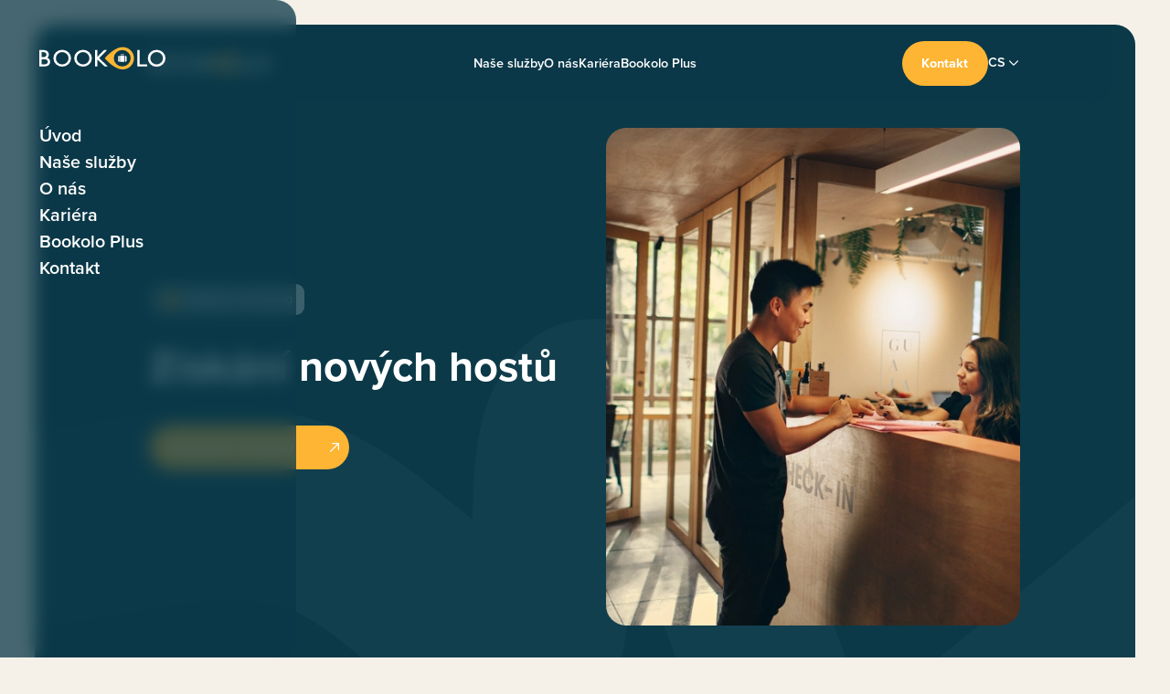

--- FILE ---
content_type: text/html; charset=utf-8
request_url: https://www.bookolosystem.com/ziskani-novych-hostu
body_size: 19747
content:
<!DOCTYPE html>
<html class="no-js sw" lang="cs">
<head>
    <meta charset="utf-8">
    <meta http-equiv="X-UA-Compatible" content="IE=edge">

    <title>Získání nových hostů | Bookolosystem</title>

    <meta name="viewport" content="width=device-width, user-scalable=0, initial-scale=1, viewport-fit=cover">
    <meta name="keywords" content="">
    <meta name="description" content="Pomůžeme vám oslovit nové zákazníky nebo rovnou celé země">
    <meta name="author" content="Newlogic Digital - www.newlogic.cz">

    <meta property="og:url" content="https://www.bookolosystem.com/ziskani-novych-hostu" data-lib-replace-tag="ogUrl">
    <meta property="og:type" content="website">
    <meta property="og:title" content="Získání nových hostů">
    <meta property="og:description" content="Pomůžeme vám oslovit nové zákazníky nebo rovnou celé země">
    <meta property="og:image" content="https://www.bookolosystem.com/userfiles/30e71d33-00b6-4fb3-a3e8-691c54b4cad5.png">
    <meta property="og:site_name" content="Bookolosystem">

    <meta name="twitter:card" content="summary_large_image">
    <meta name="twitter:title" content="Získání nových hostů">
    <meta name="twitter:description" content="Pomůžeme vám oslovit nové zákazníky nebo rovnou celé země">
    <meta name="twitter:image" content="https://www.bookolosystem.com/userfiles/30e71d33-00b6-4fb3-a3e8-691c54b4cad5.png">

    <meta name="SKYPE_TOOLBAR" content="SKYPE_TOOLBAR_PARSER_COMPATIBLE">
    <meta name="format-detection" content="telephone=no">
    <meta name="mobile-web-app-capable" content="yes">
    <meta name="apple-mobile-web-app-capable" content="yes">
    <meta name="apple-mobile-web-app-title" content="Bookolosystem">
    <meta name="application-name" content="Bookolosystem">

    <meta name="facebook-domain-verification" content="uke5wymkt42erqpnq9g8gopyziuj77">
    <link rel="canonical" href="https://www.bookolosystem.com/ziskani-novych-hostu" data-lib-replace-tag="canonical">

            <link rel="preconnect" href="https://cdn.jsdelivr.net" crossorigin>
            <link rel="dns-prefetch" href="https://cdn.jsdelivr.net">
            <link rel="preconnect" href="https://use.typekit.net" crossorigin>
            <link rel="dns-prefetch" href="https://use.typekit.net">
            <link rel="preconnect" href="https://p.typekit.net" crossorigin>
            <link rel="dns-prefetch" href="https://p.typekit.net">


    <link rel="stylesheet" href="/assets/main-IsWmpjZi.css">
    <link rel="stylesheet" href="https://use.typekit.net/nxr8vdp.css">

        <script>
            document.documentElement.className = document.documentElement.className.replace('no-js', 'js');
            matchMedia('(hover: hover) and (pointer: fine)').matches && document.documentElement.classList.add('no-touch');
            /Android|iPhone|iPad|iPod/i.test(navigator.userAgent) && document.documentElement.classList.add('mobile');
            document.documentElement.classList.add(navigator.platform.toLowerCase().replace(/ .*/, ''));
            !function (e) {
                let t;
                (t = e.match(/(chrome|safari|firefox)/i)) && document.documentElement.classList.add(t[0])
            }(navigator.userAgent.toLowerCase());
        </script>

        <script src="/assets/main-DguJyGYH.js" type="module"></script>

    <script src="https://c.seznam.cz/js/rc.js"></script><!-- Měřicí kód seznam -->
<script data-swup-replace="sznRtg">
    var retargetingConf = {
        rtgId: "101201",
        consent: 0
    };

    if (window.rc && window.rc.retargetingHit && !localStorage.getItem('lib-cookieconsent')?.includes('marketing')) {
        window.rc.retargetingHit(retargetingConf);
    }
</script>

<script type="text/plain" data-cookieconsent="marketing" data-swup-replace="sznRtgConsent">
    retargetingConf = {
        ...retargetingConf,
        consent: 1
    };

    if (window.rc && window.rc.retargetingHit) {
        window.rc.retargetingHit(retargetingConf);
    }
</script>
<!-- Měřicí kód Sklik.cz -->
<script data-swup-replace="sklikRtg">
    var retargetingConf = {
        rtgId: "100169708",
        consent: 0
    };

    if (window.rc && window.rc.retargetingHit && !localStorage.getItem('lib-cookieconsent')?.includes('marketing')) {
        window.rc.retargetingHit(retargetingConf);
    }
</script>

<script type="text/plain" data-cookieconsent="marketing" data-swup-replace="sklikRtgConsent">
    retargetingConf = {
        ...retargetingConf,
        consent: 1
    };

    if (window.rc && window.rc.retargetingHit) {
        window.rc.retargetingHit(retargetingConf);
    }
</script>
<script>
    window.dataLayer = window.dataLayer || [];
    function gtag(){ window.dataLayer.push(arguments) }

    gtag('consent', 'default', { 'ad_storage': 'denied', 'analytics_storage': 'denied', 'ad_user_data': 'denied', 'ad_personalization': 'denied', 'functionality_storage': 'granted', 'personalization_storage': 'denied', 'security_storage': 'granted' });
</script>
<!-- Global site tag (gtag.js) - Google Analytics -->
<script async src="https://www.googletagmanager.com/gtag/js?id=G-586QSPXRP6"></script>
<script>
  gtag('js', new Date());

    gtag('config', "G-586QSPXRP6");

    gtag('config', "AW-926577028");
</script><!-- Google Tag Manager -->
<script>
  (function(w,d,s,l,i){ w[l]=w[l]||[]; w[l].push({'gtm.start':
  new Date().getTime(),event:'gtm.js'});var f=d.getElementsByTagName(s)[0],
  j=d.createElement(s),dl=l!='dataLayer'?'&l='+l:'';j.async=true;j.src=
  'https://www.googletagmanager.com/gtm.js?id='+i+dl;f.parentNode.insertBefore(j,f);
  })(window,document,'script','dataLayer',"GTM-M4JR62");
</script>
<script type="text/plain" data-cookieconsent="performance">
    gtag('consent', 'update', { 'ad_storage': 'granted', 'analytics_storage': 'granted' });
</script>

<script type="text/plain" data-cookieconsent="marketing">
    gtag('consent', 'update', { 'ad_user_data': 'granted', 'ad_personalization': 'granted', 'personalization_storage': 'granted' });
</script>
<!-- Facebook Tracking Code -->
<script type="text/plain" data-cookieconsent="performance">
  !function(f,b,e,v,n,t,s){ if(f.fbq)return;n=f.fbq=function(){ n.callMethod?
          n.callMethod.apply(n,arguments):n.queue.push(arguments)};
          if(!f._fbq)f._fbq=n;n.push=n;n.loaded=!0;n.version='2.0';
          n.queue=[];t=b.createElement(e);t.async=!0;
          t.src=v;s=b.getElementsByTagName(e)[0];
          s.parentNode.insertBefore(t,s)}(window, document,'script',
    'https://connect.facebook.net/en_US/fbevents.js');
  fbq('init', "3478350255742819");
  fbq('track', 'PageView');
</script>


    <script>
        _linkedin_partner_id = "5433106";
        window._linkedin_data_partner_ids = window._linkedin_data_partner_ids || [];
        window._linkedin_data_partner_ids.push(_linkedin_partner_id);
    </script>
    <script type="text/plain" data-lib-cookieconsent="performance" >
        (function(l) {
            if (!l) {
                window.lintrk = function(a,b){
                    window.lintrk.q.push([a,b])
                };
                window.lintrk.q=[]
            }
            var s = document.getElementsByTagName("script")[0];
            var b = document.createElement("script");
            b.type = "text/javascript";b.async = true;
            b.src = "https://snap.licdn.com/li.lms-analytics/insight.min.js";
            s.parentNode.insertBefore(b, s);
        })(window.lintrk);
    </script>
    <noscript>
        <img height="1" width="1" style="display:none;" alt="" src="https://px.ads.linkedin.com/collect/?pid=5433106&fmt=gif">
    </noscript>

    <script>
    window._browsee = window._browsee || function () { (_browsee.q = _browsee.q || []).push(arguments) };
    _browsee('init', '85f0975344d99a8fb4d2431c5a10fcc600ab21313d9de06e');
    </script>
    <script async src='https://cdn.browsee.io/js/browsee.min.js'></script>


    <link rel="apple-touch-icon" sizes="180x180" href="/favicons/maskable-180.png?v=b6961899">
    <link rel="icon" type="image/svg+xml" href="/favicons/favicon.svg?v=b6961899">
    <link rel="icon" type="image/png" href="/favicons/favicon.png?v=b6961899">
    <link rel="manifest" href="/favicons/site.webmanifest?v=b6961899">
    <link rel="mask-icon" href="/favicons/safari-pinned-tab.svg?v=b6961899" color="#fdb533">
    <meta name="apple-mobile-web-app-title" content="Bookolo System">
    <meta name="application-name" content="Bookolo System">
    <meta name="theme-color" content="#ffffff">
</head>

<body data-controller="lib lib-dialog lib-drawer lib-fetch lib-naja" >
    <div class="l-default">
<header id="l-header" class="is-l-header-photo" data-controller="l-header">
    <div class="container">
        <div class="wrp_header_body flex items-center gap-10">
            <a href="/" class="elm_header_logo d:w-1/4" title="Bookolo web">
                <svg class="h-7" fill="none" xmlns="http://www.w3.org/2000/svg" viewBox="0 0 158 30">
                    <path fill="#FDB533" d="M102.748 1.095C91.888 1.095 80.672 15 80.672 15s11.217 13.905 22.076 13.905A13.903 13.903 0 0 0 116.653 15a13.904 13.904 0 0 0-13.905-13.905m6.773 21.109a9.945 9.945 0 0 1-7.311 3.01 10.056 10.056 0 0 1-7.383-3.01 9.841 9.841 0 0 1-2.975-7.239 9.852 9.852 0 0 1 3.01-7.239 10.426 10.426 0 0 1 14.658 0 9.869 9.869 0 0 1 3.052 7.238 9.802 9.802 0 0 1-3.046 7.239"></path>
                    <path fill="rgb(var(--color-current)" d="M11.9 15.646a4.834 4.834 0 0 1 1.469 3.727 5.287 5.287 0 0 1-1.969 4.372 8.183 8.183 0 0 1-5.164 1.506H0V4.75h4.838a9.531 9.531 0 0 1 2.76.358A7.526 7.526 0 0 1 9.82 6.185a5.128 5.128 0 0 1 1.935 4.229 4.875 4.875 0 0 1-1.828 3.937c.746.275 1.42.716 1.971 1.29m-4.193-2.826a2.35 2.35 0 0 0 .753-.932c.186-.417.272-.87.251-1.326.024-.49-.062-.98-.251-1.434a2.41 2.41 0 0 0-.753-.932 4.347 4.347 0 0 0-1.362-.61A8.1 8.1 0 0 0 4.3 7.368H2.9v6.236h1.544a5.59 5.59 0 0 0 3.261-.788zm1.649 8.96a2.66 2.66 0 0 0 1.075-2.258 3.456 3.456 0 0 0-.287-1.47 2.293 2.293 0 0 0-.824-.931 4.344 4.344 0 0 0-1.541-.645c-.742-.159-1.5-.232-2.258-.22H2.9v6.343h3.121a7.893 7.893 0 0 0 1.971-.215c.48-.137.94-.342 1.362-.61m88.699-9.744c-.753.215-1.04.466-1.04 1.04v5.2c0 .572.037.86 1.04 1.038l.753.108v-7.494zm8.422 0s-.251-.036-.717-.108v7.454c.466-.072.717-.108.717-.108.789-.143 1.039-.466 1.039-1.039v-5.16a1.062 1.062 0 0 0-1.039-1.039zm-2.079-.25a24.428 24.428 0 0 0-4.3 0c-.192.007-.384.031-.573.073v7.634c1.825.172 3.662.16 5.483-.036v-7.601a2.838 2.838 0 0 0-.609-.072m-.002-.789v-.287c0-.215-.072-.538-.717-.538h-2.9c-.645 0-.717.358-.681.538v.287a28.493 28.493 0 0 1 4.3 0M73.79 14.93 84.537 25.25h-3.9l-9.031-8.637v8.637h-2.87V4.75h2.868v8.458l8.17-8.458h3.763zm78.629.07a7.34 7.34 0 0 0-2.294-5.447 7.918 7.918 0 0 0-11.074 0 7.448 7.448 0 0 0-2.258 5.447 7.429 7.429 0 0 0 2.222 5.447 7.963 7.963 0 0 0 11.11 0 7.467 7.467 0 0 0 2.294-5.447zm-15.518 7.49a10.004 10.004 0 0 1-3.118-7.49 10.122 10.122 0 0 1 3.082-7.49 11.366 11.366 0 0 1 15.41 0 10.173 10.173 0 0 1 3.154 7.526 10.017 10.017 0 0 1-3.154 7.49 10.604 10.604 0 0 1-7.669 3.01 10.744 10.744 0 0 1-7.705-3.046zm-3.906.11v2.651h-12.328V4.715h2.867v17.883ZM61.57 7.472a10.15 10.15 0 0 1 3.154 7.49 10.018 10.018 0 0 1-3.154 7.49 11.32 11.32 0 0 1-15.375 0 10.008 10.008 0 0 1-3.117-7.49 10.112 10.112 0 0 1 3.082-7.49 11.366 11.366 0 0 1 15.41 0zm-2.15 12.973a7.454 7.454 0 0 0 2.294-5.447 7.34 7.34 0 0 0-2.294-5.447 7.918 7.918 0 0 0-11.074 0 7.442 7.442 0 0 0-2.258 5.447 7.33 7.33 0 0 0 2.258 5.447 7.918 7.918 0 0 0 11.074 0zM35.91 7.473a10.152 10.152 0 0 1 3.153 7.49 10.018 10.018 0 0 1-3.154 7.49 11.32 11.32 0 0 1-15.375 0 10.008 10.008 0 0 1-3.117-7.49 10.11 10.11 0 0 1 3.082-7.49 11.366 11.366 0 0 1 15.41 0zm-2.15 12.973a7.453 7.453 0 0 0 2.293-5.447 7.34 7.34 0 0 0-2.294-5.447 7.918 7.918 0 0 0-11.074 0 7.444 7.444 0 0 0-2.258 5.447 7.33 7.33 0 0 0 2.258 5.447 7.918 7.918 0 0 0 11.074 0z"></path>
                </svg>
            </a>
            <nav class="elm_header_nav flex d:w-1/2 justify-center gap-10 touch:hidden">
                <div class="elm_nav_item">
                    <a  href="/nase-sluzby" title="Naše služby" class="ui-link">Naše služby</a>
                        <div class="elm_nav_drop" data-size="full">
                            <div class="c-nav-drop c-services-drop grid grid-rows-2 grid-cols-5">
                                        <div class="elm_c_item row-span-2">
                                            <strong class="ui-title mb-4">Produkty</strong>
                                                <div class="elm_item_links flex flex-col gap-2.5">
                                                    <a href="/booking-engine" class="ui-link">
                                                        Booking Engine
                                                    </a>
                                                    <a href="/channel-manager" class="ui-link">
                                                        Channel Manager
                                                    </a>
                                                    <a href="/voucher-shop" class="ui-link">
                                                        Voucher Shop
                                                    </a>
                                                    <a href="/wellness-spa" class="ui-link">
                                                        Wellness &amp; Spa
                                                    </a>
                                                    <a href="/online-check-in" class="ui-link">
                                                        Online check-in
                                                    </a>
                                                    <a href="/srovnavac-cen" class="ui-link">
                                                        Srovnávač cen
                                                    </a>
                                                    <a href="/bezkontaktni-reseni" class="ui-link">
                                                        Bezkontaktní řešení
                                                    </a>
                                                </div>
                                        </div>
                                        <div class="elm_c_item">
                                            <strong class="ui-title mb-4">CRM</strong>
                                                <div class="elm_item_links flex flex-col gap-2.5">
                                                    <a href="/offers" class="ui-link">
                                                        Modul Nabídky
                                                    </a>
                                                    <a href="/emailing" class="ui-link">
                                                        Modul Emailing
                                                    </a>
                                                    <a href="/statistiky" class="ui-link">
                                                        Rozšířené Statistiky
                                                    </a>
                                                </div>
                                        </div>
                                        <div class="elm_c_item">
                                            <strong class="ui-title mb-4">Konektivita</strong>
                                                <div class="elm_item_links flex flex-col gap-2.5">
                                                    <a href="/platebni-brana" class="ui-link">
                                                        Platební brána
                                                    </a>
                                                    <a href="/parovani-plateb" class="ui-link">
                                                        Párování plateb
                                                    </a>
                                                    <a href="/marketplace" class="ui-link">
                                                        Marketplace
                                                    </a>
                                                </div>
                                        </div>
                                        <div class="elm_c_item">
                                            <strong class="ui-title mb-4">Weby</strong>
                                                <div class="elm_item_links flex flex-col gap-2.5">
                                                    <a href="/web-na-miru" class="ui-link">
                                                        Hotelový web na míru
                                                    </a>
                                                    <a href="/hotelove-sablony" class="ui-link">
                                                        Hotelové šablony
                                                    </a>
                                                    <a href="/guest-directory-app" class="ui-link">
                                                        Guest directory app
                                                    </a>
                                                </div>
                                        </div>
                                        <div class="elm_c_item">
                                            <strong class="ui-title mb-4">Marketing</strong>
                                                <div class="elm_item_links flex flex-col gap-2.5">
                                                    <a href="/zvyseni-konverzi" class="ui-link">
                                                        Zvýšení konverzí
                                                    </a>
                                                    <a href="/audit-hotelovych-online-kampanich" class="ui-link">
                                                        Audit hotelových on-line kampaní
                                                    </a>
                                                    <a href="/podpora-online-komunikace" class="ui-link">
                                                        Podpora online komunikace
                                                    </a>
                                                    <a href="/ziskani-novych-hostu" class="ui-link">
                                                        Získání nových hostů
                                                    </a>
                                                </div>
                                        </div>
                                        <div class="elm_c_item">
                                            <strong class="ui-title mb-4">Branding</strong>
                                                <div class="elm_item_links flex flex-col gap-2.5">
                                                    <a href="/tvorba-loga" class="ui-link">
                                                        Návrh hotelového loga
                                                    </a>
                                                    <a href="/hotelove-tiskoviny" class="ui-link">
                                                        Hotelové tiskoviny
                                                    </a>
                                                    <a href="/hotelove-predmety" class="ui-link">
                                                        Hotelové předměty
                                                    </a>
                                                </div>
                                        </div>
                            </div>
                        </div>
                </div>
                <div class="elm_nav_item">
                    <a  href="/o-nas" title="O nás" class="ui-link">O nás</a>
                </div>
                <div class="elm_nav_item">
                    <a  href="/kariera" title="Kariéra" class="ui-link">Kariéra</a>
                </div>
                <div class="elm_nav_item">
                    <a  href="https://plus.bookolosystem.com" title="Bookolo Plus" class="ui-link">Bookolo Plus</a>
                </div>
            </nav>
            <div class="elm_header_actions flex d:w-1/4 items-center gap-4 t:gap-10 justify-end touch:ml-auto">
                    <a href="/kontakt" class="ui-btn touch:hidden">
                        Kontakt
                    </a>
                    <button type="button" class="ui-link self-center uppercase" data-controller="lib-tippy" data-lib-tippy="dropdown, tippy-lang">
                        cs
                        <svg class="ui-icon ml-0.5" style="--stroke: 2">
                            <use href="#icon-chevron-down"></use>
                        </svg>
                    </button>
                <button class="elm_header_menu d:hidden" data-action="click->lib-drawer#show" aria-label="Menu">
                    <svg class="icon">
                        <use href="#icon-menu"></use>
                    </svg>
                </button>
            </div>
        </div>
    </div>
</header>
<div id="l-nav" class="lib-drawer" data-lib-drawer-target="nav" data-action="scroll->lib-drawer#scroll">
    <div class="wrp_nav">
        <div class="wrp_nav_head">
            <svg class="h-7" fill="none" xmlns="http://www.w3.org/2000/svg" viewBox="0 0 191 35">
                <path d="M126.254.828c-13.344 0-27.127 17.086-27.127 17.086S112.91 35 126.254 35a17.085 17.085 0 0 0 0-34.172m8.322 25.938a12.23 12.23 0 0 1-8.983 3.699 12.36 12.36 0 0 1-9.072-3.699 12.097 12.097 0 0 1-3.656-8.895 12.11 12.11 0 0 1 3.699-8.895 12.809 12.809 0 0 1 18.011 0 12.112 12.112 0 0 1 3.75 8.894 12.048 12.048 0 0 1-3.743 8.895" fill="#FDB533"></path>
                <path d="M44.123 8.663a12.473 12.473 0 0 1 3.876 9.204 12.31 12.31 0 0 1-3.876 9.203 13.91 13.91 0 0 1-18.892 0 12.295 12.295 0 0 1-3.83-9.203 12.422 12.422 0 0 1 3.787-9.204 13.966 13.966 0 0 1 18.935 0Zm-2.642 15.94a9.158 9.158 0 0 0 2.819-6.692 9.019 9.019 0 0 0-2.819-6.693 9.73 9.73 0 0 0-13.607 0 9.146 9.146 0 0 0-2.775 6.693 9.006 9.006 0 0 0 2.775 6.693 9.73 9.73 0 0 0 13.607 0ZM75.656 8.663a12.473 12.473 0 0 1 3.876 9.204 12.31 12.31 0 0 1-3.876 9.203 13.91 13.91 0 0 1-18.892 0 12.295 12.295 0 0 1-3.83-9.203 12.424 12.424 0 0 1 3.787-9.204 13.966 13.966 0 0 1 18.935 0Zm-2.642 15.94a9.158 9.158 0 0 0 2.82-6.692 9.02 9.02 0 0 0-2.82-6.693 9.73 9.73 0 0 0-13.607 0 9.145 9.145 0 0 0-2.774 6.693 9.006 9.006 0 0 0 2.774 6.693 9.73 9.73 0 0 0 13.607 0ZM163.421 27.248v3.259h-15.149V5.274h3.523v21.974h11.626ZM187.287 17.914a9.018 9.018 0 0 0-2.819-6.693 9.729 9.729 0 0 0-13.607 0 9.146 9.146 0 0 0-2.775 6.693 9.146 9.146 0 0 0 2.73 6.693 9.784 9.784 0 0 0 13.652 0 9.168 9.168 0 0 0 2.819-6.693Zm-19.068 9.203a12.283 12.283 0 0 1-3.831-9.203 12.405 12.405 0 0 1 3.787-9.203 13.965 13.965 0 0 1 18.935 0 12.503 12.503 0 0 1 3.875 9.247 12.315 12.315 0 0 1-3.875 9.204 13.027 13.027 0 0 1-9.424 3.698 13.196 13.196 0 0 1-9.467-3.743ZM90.67 17.827l13.205 12.683h-4.792L87.986 19.898V30.51H84.46V5.32h3.523v10.394L98.023 5.32h4.623L90.669 17.827ZM128.277 12.98v-.353c0-.264-.088-.66-.881-.66h-3.563c-.793 0-.881.44-.837.66v.353a35.012 35.012 0 0 1 5.284 0M128.278 13.953a30.011 30.011 0 0 0-5.283 0 3.847 3.847 0 0 0-.704.089v9.38c2.241.212 4.498.197 6.737-.044v-9.34a3.498 3.498 0 0 0-.748-.088M130.831 14.26s-.308-.045-.881-.133v9.16c.573-.09.881-.134.881-.134.97-.175 1.277-.572 1.277-1.276v-6.34a1.304 1.304 0 0 0-1.277-1.277ZM120.484 14.26c-.926.264-1.277.572-1.277 1.276v6.39c0 .704.044 1.057 1.277 1.277l.925.132v-9.208l-.925.133ZM14.622 18.707a5.942 5.942 0 0 1 1.805 4.58 6.496 6.496 0 0 1-2.42 5.372 10.054 10.054 0 0 1-6.344 1.85H0V5.32h5.945c1.146-.02 2.288.128 3.391.44.977.287 1.9.734 2.73 1.322a6.3 6.3 0 0 1 2.378 5.197 5.993 5.993 0 0 1-2.246 4.837c.917.338 1.745.88 2.422 1.585M9.468 15.23c.402-.295.72-.69.925-1.145.228-.512.334-1.07.308-1.63a4.077 4.077 0 0 0-.308-1.762 2.962 2.962 0 0 0-.925-1.145A5.341 5.341 0 0 0 7.794 8.8a9.953 9.953 0 0 0-2.51-.264h-1.72v7.662H5.46a6.869 6.869 0 0 0 4.007-.968Zm2.026 11.01a3.267 3.267 0 0 0 1.32-2.775 4.247 4.247 0 0 0-.352-1.805 2.82 2.82 0 0 0-1.012-1.145 5.338 5.338 0 0 0-1.894-.793 12.34 12.34 0 0 0-2.774-.27H3.563v7.794h3.835a9.698 9.698 0 0 0 2.422-.264 6.447 6.447 0 0 0 1.674-.748" fill="rgb(var(--color-current)"></path>
            </svg>
        </div>
        <div class="wrp_nav_body flex flex-col gap-8">
            <a href="/" class="ui-link">Úvod</a>

                <a href="/nase-sluzby" title="Naše služby" class="ui-link" data-id="3">
                    Naše služby
                </a>
                <a href="/o-nas" title="O nás" class="ui-link" data-id="12">
                    O nás
                </a>
                <a href="/kariera" title="Kariéra" class="ui-link" data-id="102">
                    Kariéra
                </a>
                <a href="https://plus.bookolosystem.com" title="Bookolo Plus" class="ui-link" data-id="99">
                    Bookolo Plus
                </a>

                <a href="/kontakt" class="ui-link">Kontakt</a>
        </div>
    </div>
</div>
        <main id="l-main" class="transition-fade">
<section class="s-hero">
    <div class="container">
        <div class="wrp_s_body flex items-center m:gap-y-16 t:gap-x-4 m:flex-wrap">
            <div class="elm_s_content text-light flex-grow">
                <span class="ui-badge mb-8">
                        <picture class="ui-image bg-transparent aspect-square w-6 -mt-0.5 mr-1.5">
                            <img src="/userfiles/bookolo-ikony-export-ziskani-novych-hostu-fill-kopie-ee2e3346.svg" alt="" />
                        </picture>
                    Digitalní marketing
                </span>
                <h1 class="ui-heading" data-size="lg">Získání nových hostů</h1>
                <a href="/kontakt?subject=30" class="ui-btn mt-10">
                    <span>
                            Domluvte si schůzku
                    </span>
                    <svg class="icon-r">
                        <use href="#icon-arrow-up-right"></use>
                    </svg>
                </a>
            </div>
            <div class="elm_s_image">
                    <picture class="ui-image aspect-[5/6] bg-transparent">
                        <img src="/userfiles/thumbs/1/ef44c9fa-c904-448d-9794-5beb7dced2ef-520x624-1.webp" alt="" />
                    </picture>
            </div>
        </div>
        <div class="wrp_s_cards flex justify-center gap-8 d:gap-11 m:flex-wrap">
            <div class="elm_s_card w-full d:w-1/3">
                    <div class="ui-image aspect-square bg-transparent mb-10">
                        <svg class="text-primary">
                            <use href="#icon-check-circle"></use>
                        </svg>
                    </div>
                <strong class="ui-heading" data-size="sm">Oslovení nových trhů</strong>
                <strong class="ui-heading mt-auto pt-16" data-size="sm" aria-hidden="true">01</strong>
            </div>
            <div class="elm_s_card w-full d:w-1/3">
                    <div class="ui-image aspect-square bg-transparent mb-10">
                        <svg class="text-primary">
                            <use href="#icon-check-circle"></use>
                        </svg>
                    </div>
                <strong class="ui-heading" data-size="sm">Kreativní online kampaně</strong>
                <strong class="ui-heading mt-auto pt-16" data-size="sm" aria-hidden="true">02</strong>
            </div>
            <div class="elm_s_card w-full d:w-1/3">
                    <div class="ui-image aspect-square bg-transparent mb-10">
                        <svg class="text-primary">
                            <use href="#icon-check-circle"></use>
                        </svg>
                    </div>
                <strong class="ui-heading" data-size="sm">Vysoká návratnost</strong>
                <strong class="ui-heading mt-auto pt-16" data-size="sm" aria-hidden="true">03</strong>
            </div>
        </div>
    </div>
    <div class="wrp_s_background">
        <svg fill="none" xmlns="http://www.w3.org/2000/svg" viewBox="0 0 1280 585" preserveAspectRatio="none">
            <path d="M-419.5 356.987c0-5.876 1.536-8.785 7.625-13.854 31.818-26.482 76.582-48.334 119.623-67.521 78.376-34.939 162.338-56.297 259.023-62.418C79.08 206.083 202.94 167.518 306.5 193.615c96.173 24.236 161.148 105.257 254.333 133.331 87.213 26.274-12.206-226.041 86.667-226.935 179.949-1.627 213.86 449.121 338 376.827 136.52-79.51 439.34-282.233 545-376.838"></path>
        </svg>
    </div>
</section>
<section class="s-text-image py-section">
    <div class="container">
        <div class="wrp_s_body grid gap-8 t:gap-14 t:grid-cols-2">
            <div class="elm_s_content flex flex-col justify-center">
                <h2 class="ui-heading">Pomůžeme Vám získat nové hosty</h2>
                <div class="ui-text mt-7">
                    <p class="p3">Pomůžeme vám oslovit nové zákazníky nebo rovnou celé země. Uvažujete o tom, že chcete oslovit potenciální hosty z Německa? Nebo raději mladé české páry? Rádi vám vymyslíme kreativní kampaň na podporu vašeho záměru. Jsme zvyklí vytvořit celý koncept kampaně včetně grafiky a celou kampaň i zrealizovat a řídit.</p>
<p class="p4"> </p>
<p class="p3">K těmto kampaním využíváme veškeré vhodné online kanály, kde se noví hosté mohou pohybovat. Může to spočívat ve velké bannerové kampani nebo naopak využijeme vhodné influencery a online PR. Online svět nabízí spoustu možností, které dokážeme využít.</p>
<p class="p4"> </p>
                </div>
            </div>
            <div class="elm_s_image">
                <picture class="ui-image aspect-square bg-transparent">
                    <img src="/userfiles/thumbs/1/ad23022f-237a-4df7-a582-ccba0f22c1d8-520x520-1.webp" alt="" loading="lazy" />
                </picture>
            </div>
        </div>
    </div>
</section>
<section class="s-text-image py-section">
    <div class="container">
        <div class="wrp_s_body grid gap-8 t:gap-14 t:grid-cols-2">
            <div class="elm_s_content flex flex-col justify-center">
                <h2 class="ui-heading">Jak získáváme nové hosty:</h2>
                <div class="ui-text mt-7">
                    <p style="line-height: 2;">Kreativní online kampaně</p>
<p style="line-height: 2;">Sociální sítě a Influenceři</p>
<p style="line-height: 2;">Online PR a tvorba obsahu</p>
<p style="line-height: 2;">Bannerové a video kampaně v ČR i zahraničí</p>
                </div>
            </div>
            <div class="elm_s_image t:-order-1">
                <picture class="ui-image aspect-square bg-transparent">
                    <img src="/userfiles/thumbs/1/877b5a67-1cd2-4fb0-8426-041bc8f3a22a-520x520-1.webp" alt="" loading="lazy" />
                </picture>
            </div>
        </div>
    </div>
</section>
<section class="s-partners-list py-section">
    <div class="container">
        <div class="wrp_s_head text-center mb-8 d:mb-16">
            <h2 class="ui-heading">Naši klienti</h2>
        </div>
        <div class="wrp_s_body grid gap-x-5 gap-y-6 grid-cols-2 t:grid-cols-4 d:grid-cols-6">
            <a href="https://www.spa-hotel-imperial.cz/" target="_blank" rel="noopener" title="Hotel Imperial" data-no-swup class="elm_s_item">
                <picture class="ui-image aspect-[2/1] bg-transparent">
                    <img src="/userfiles/thumbs/a/81326a12-6aab-458c-979e-2ba358fe79cc-180x90-0.webp" loading="lazy" class="object-contain" alt="Hotel Imperial">
                </picture>
            </a>
            <a href="https://www.hotelolsanka.cz/" target="_blank" rel="noopener" title="Congress &amp; Wellness Hotel Olšanka superior" data-no-swup class="elm_s_item">
                <picture class="ui-image aspect-[2/1] bg-transparent">
                    <img src="/userfiles/thumbs/1/6ef23ecd-17b5-425b-96c1-6f8259db630c-180x90-0.webp" loading="lazy" class="object-contain" alt="Congress &amp; Wellness Hotel Olšanka superior">
                </picture>
            </a>
            <a href="https://www.hotelcube.cz/" target="_blank" rel="noopener" title="Hotel Cube" data-no-swup class="elm_s_item">
                <picture class="ui-image aspect-[2/1] bg-transparent">
                    <img src="/userfiles/thumbs/1/60f81c49-b802-4e1f-90c9-3b2269d347fe-180x90-0.webp" loading="lazy" class="object-contain" alt="Hotel Cube">
                </picture>
            </a>
            <a href="https://www.hotelbotanique.com/" target="_blank" rel="noopener" title="Botanique hotel Prague" data-no-swup class="elm_s_item">
                <picture class="ui-image aspect-[2/1] bg-transparent">
                    <img src="/userfiles/thumbs/3/f40049d9-da41-4663-b1bb-0e9ba070859d-180x90-0.webp" loading="lazy" class="object-contain" alt="Botanique hotel Prague">
                </picture>
            </a>
            <a href="https://www.hotelsuitehomeprague.com" target="_blank" rel="noopener" title="Hotel Suite Home Prague" data-no-swup class="elm_s_item">
                <picture class="ui-image aspect-[2/1] bg-transparent">
                    <img src="/userfiles/thumbs/d/19be82cb-2dca-49e7-be8a-479255835185-180x90-0.webp" loading="lazy" class="object-contain" alt="Hotel Suite Home Prague">
                </picture>
            </a>
            <a href="https://www.absolutumhotel.cz/" target="_blank" rel="noopener" title="Absolutum Wellness Hotel" data-no-swup class="elm_s_item">
                <picture class="ui-image aspect-[2/1] bg-transparent">
                    <img src="/userfiles/thumbs/3/f3fdf556-2ada-4aa6-a003-902d7cc25013-180x90-0.webp" loading="lazy" class="object-contain" alt="Absolutum Wellness Hotel">
                </picture>
            </a>
            <a href="http://www.hotelprezident.cz" target="_blank" rel="noopener" title="Luxury Spa &amp; Medical Wellness Hotel Prezident" data-no-swup class="elm_s_item">
                <picture class="ui-image aspect-[2/1] bg-transparent">
                    <img src="/userfiles/thumbs/0/d17a9d93-bd6c-4dd7-9b1b-a6191384e606-180x90-0.webp" loading="lazy" class="object-contain" alt="Luxury Spa &amp; Medical Wellness Hotel Prezident">
                </picture>
            </a>
            <a href="https://www.hoteldiamant.cz" target="_blank" rel="noopener" title="Wellness Hotel Diamant" data-no-swup class="elm_s_item">
                <picture class="ui-image aspect-[2/1] bg-transparent">
                    <img src="/userfiles/thumbs/6/f41a701d-c01c-4ac9-992a-d8e435d0ccbd-180x90-0.webp" loading="lazy" class="object-contain" alt="Wellness Hotel Diamant">
                </picture>
            </a>
            <a href="https://www.hotel-podhrad.cz" target="_blank" rel="noopener" title="Hotel Podhrad a Knížecí dvůr" data-no-swup class="elm_s_item">
                <picture class="ui-image aspect-[2/1] bg-transparent">
                    <img src="/userfiles/thumbs/f/2d2b68e1-6ae6-435a-8b3c-125377e54cec-180x90-0.webp" loading="lazy" class="object-contain" alt="Hotel Podhrad a Knížecí dvůr">
                </picture>
            </a>
            <a href="https://www.hotelparkholiday.cz/" target="_blank" rel="noopener" title="Hotel Park Holiday" data-no-swup class="elm_s_item">
                <picture class="ui-image aspect-[2/1] bg-transparent">
                    <img src="/userfiles/thumbs/0/49262a11-ead2-442b-89a3-ab889ca23ee0-180x90-0.webp" loading="lazy" class="object-contain" alt="Hotel Park Holiday">
                </picture>
            </a>
            <a href="https://www.pragueseason.com/" target="_blank" rel="noopener" title="Hotel Prague Season" data-no-swup class="elm_s_item">
                <picture class="ui-image aspect-[2/1] bg-transparent">
                    <img src="/userfiles/thumbs/f/e6cf6d56-6626-4294-824e-afa90af96de6-180x90-0.webp" loading="lazy" class="object-contain" alt="Hotel Prague Season">
                </picture>
            </a>
            <a href="https://www.lumaterra.cz/" target="_blank" rel="noopener" title="Luma Terra Prague" data-no-swup class="elm_s_item">
                <picture class="ui-image aspect-[2/1] bg-transparent">
                    <img src="/userfiles/thumbs/2/luma-terra-aa70a4ec-180x90-0.webp" loading="lazy" class="object-contain" alt="Luma Terra Prague">
                </picture>
            </a>
            <a href="https://www.hotel-plaz.cz/" target="_blank" rel="noopener" title="Hotel na pláži" data-no-swup class="elm_s_item">
                <picture class="ui-image aspect-[2/1] bg-transparent">
                    <img src="/userfiles/thumbs/9/hotelnaplaz-i-258358ec-180x90-0.webp" loading="lazy" class="object-contain" alt="Hotel na pláži">
                </picture>
            </a>
            <a href="https://www.hotelprokopsquare.cz/" target="_blank" rel="noopener" title="Hotel Prokop Square" data-no-swup class="elm_s_item">
                <picture class="ui-image aspect-[2/1] bg-transparent">
                    <img src="/userfiles/thumbs/1/porkop-square-43d50dde-180x90-0.webp" loading="lazy" class="object-contain" alt="Hotel Prokop Square">
                </picture>
            </a>
        </div>
    </div>
</section>
<div class="s-cta bg-secondary">
    <div class="container">
        <div class="wrp_s_body text-light">
            <h2 class="ui-heading w-full d:mx-auto d:w-4/5 text-center">Domluvte si schůzku</h2>
            <div class="ui-text w-full d:mx-auto d:w-4/5 mt-10 text-center" data-size="lg"><p>Vaše dotazy vám rádi zodpovíme. </p></div>
            <div class="text-center">
                <a  href="/kontakt?subject=30" class="ui-btn-text mt-10">
                        Chci se sejít
                    <span class="ui-btn" data-type="outline circle">
                    <svg class="icon">
                        <use href="#icon-arrow-right"></use>
                    </svg>
                </span>
                </a>
            </div>
        </div>
    </div>
    <div class="wrp_s_background">
        <svg fill="none" xmlns="http://www.w3.org/2000/svg" viewBox="0 0 1366 753" preserveAspectRatio="none">
            <path d="M-686 284.244c0 8.432 1.777 12.606 8.822 19.879 36.811 38.001 88.599 69.357 138.394 96.888 90.675 50.134 187.812 80.781 299.67 89.565 129.933 10.203 273.23 65.541 393.04 28.094 111.265-34.776 186.436-151.036 294.244-191.319 100.899-37.701-14.122 324.35 100.267 325.633 208.187 2.335 247.42-644.453 391.04-540.717C1097.42 226.358 1447.76 517.249 1570 653"></path>
        </svg>
    </div>
</div>
<div class="s-references-slider py-section" data-controller="lib-ns">
    <div class="container">
        <div class="wrp_s_body">
            <div class="elm_s_slider flex is-fade is-auto-height" data-lib-ns="" data-action="resize@window->lib-ns#reset">
                <div class="elm_s_item w-full text-center flex flex-col t:justify-center items-center m:self-start" data-state="active">
                    <div class="ui-text mb-5 t:mb-10">
                        <p>V roce 2022 jsme vyměnili náš původní rezervační systém za Bookolo Booking Engine a několikanásobně se nám díky tomu zvýšil objem rezervací přes naše webové stránky. Hlavním přínosem této změny je jednoduchost rezervace pro koncového klienta a mnoho dalších nadstavbových věcí, které nám pomáhají při práci se zákazníkem. Proto mohu doporučit.</p>
                    </div>
                    <div class="ui-text text-primary">
                        <strong>Vladimír Halgaš</strong>
                    </div>
                    <div class="ui-text">
                        Obchodní ředitel CZECH INN HOTELS
                    </div>
                </div>
                <div class="elm_s_item w-full text-center flex flex-col t:justify-center items-center m:self-start" >
                    <div class="ui-text mb-5 t:mb-10">
                        <p>S Booking Enginem od Bookola pracuji už několik let. Systém se neustále vyvíjí a zdokonaluje. Oceňuji hlavně jeho uživatelskou jednoduchost, intuitivnost a komplexnost. Skvěle se hodí k minimalistickému designu našeho webu. Kromě BE využíváme i voucher shop a modul pro správu wellness rezervací. Chválím i skvělou práci supportu i obchodu, který bleskově vyřeší jakýkoliv dotaz. Přechod na Bookolo mi ušetřil spoustu času, uvolnil ruce u správy balíčků a cenových nabídek a pomohl s podporou přímých rezervací.  </p>
                    </div>
                    <div class="ui-text text-primary">
                        <strong>Vendula Gajová</strong>
                    </div>
                    <div class="ui-text">
                        Managing Director Monastery Garden Prague
                    </div>
                </div>
                <div class="elm_s_item w-full text-center flex flex-col t:justify-center items-center m:self-start" >
                    <div class="ui-text mb-5 t:mb-10">
                        <p>Produkty z řady Bookolo využíváme v našem hotelu již řadu let a po celou dobu jsme nadmíru spokojeni díky technické kvalitě produktů a bezchybnému supportu. Webové řešení patří mezi jedno z prvních a dodnes nás udivuje jeho nadčasový designem a koncepce. Dále následoval samotný rezervační systém, který měl dle interních statistik okamžitý pozitivní dopad díky své uživatelské přívětivosti, jednoduchosti a také díky většímu tahu na branku v podobě přímých rezervací, než na co jsme byli zvyklí u bývalého poskytovatele. Zároveň si dovoluji ocenit osobní přístup ze strany všech pracovníků Bookolo, kteří jsou našemu týmu nápomocní v technických i organizačních otázkách. Zejména byla důležitá a přínosná úzká spolupráce při implementaci jednotlivých produktů. </p>
                    </div>
                    <div class="ui-text text-primary">
                        <strong>Ondřej Matiášek</strong>
                    </div>
                    <div class="ui-text">
                        General Manager Congress &amp; Wellness Hotel Olšanka SUPERIOR
                    </div>
                </div>
                <div class="elm_s_item w-full text-center flex flex-col t:justify-center items-center m:self-start" >
                    <div class="ui-text mb-5 t:mb-10">
                        <p>Za sebe mohu říci, že Bookolo je nejen skvělý systém, který se vylepšuje na základě vašich potřeb, ale také skvělí lidé, kteří jsou kdykoli ochotni vám poradit. Je radost spolupracovat.</p>
                    </div>
                    <div class="ui-text text-primary">
                        <strong>Radka Šafaříková</strong>
                    </div>
                    <div class="ui-text">
                        Sales &amp; Marketing manager Hotel Špindlerova Bouda
                    </div>
                </div>
                <div class="elm_s_item w-full text-center flex flex-col t:justify-center items-center m:self-start" >
                    <div class="ui-text mb-5 t:mb-10">
                        <p>Spolupráce s Bookolo System je vskutku výborná. Global Payments je poskytovatelem platebních služeb a pokud potřebuje například hotel umožnit při rezervaci hned i platbu, Bookolo řešení od Global Payments aktivně doporučuje. Oceňujeme prozákaznický přístup firmy k potřebám jejich zákazníků, který je třeba vidět v tom, že svůj systém připravili takovým způsobem aby nasazení platební brány bylo skutečně snadné a rychlé. Naše platební brána je taky s rezervačním systémem Bookolo plně integrovaná, což umožňuje snadnou správu transakcí. V neposlední řadě, oceňujeme skvělou komunikaci a osobní přístup ke každému zákazníkovi, což jsou hodnoty, které ctíme i my jako Global Payments. Bookolo se zajímá o každého zákazníka, kterému řešení doporučí a má zájem, aby se zprovoznilo. Jejich práce rozhodně nekončí podepsáním smlouvy. Přál bych českému podnikatelskému prostředí více takových firem.</p>
                    </div>
                    <div class="ui-text text-primary">
                        <strong>Milan Lípa</strong>
                    </div>
                    <div class="ui-text">
                        Manažer pro významné zákazníky, Global Payments
                    </div>
                </div>
                <div class="elm_s_item w-full text-center flex flex-col t:justify-center items-center m:self-start" >
                    <div class="ui-text mb-5 t:mb-10">
                        <p>Produkty, služby a moduly spoločnosti Bookolo System používame v našej hotelovej divízii už niekoľko rokov k našej úplnej spokojnosti. Systémy sú moderné a dynamicky sa vyvíjajú, aktívne reagujú na aktuálne podnety rýchlo sa vyvíjajúceho online hotelového prostredia, bez ktorého súčasný hotel nemôže primerane a konkurencieschopne fungovať. Za ten čas čo používame Bookolo, sa objem priamych rezervácií v našich hoteloch niekoľkonásobne zvýšil. Bookolo je intuitívne, efektívne a jednoduché.</p>
                    </div>
                    <div class="ui-text text-primary">
                        <strong>Martin Novota</strong>
                    </div>
                    <div class="ui-text">
                        Riaditeľ hotelovej divízie, Absolutum Group
                    </div>
                </div>
                <div class="elm_s_item w-full text-center flex flex-col t:justify-center items-center m:self-start" >
                    <div class="ui-text mb-5 t:mb-10">
                        <p>Bookolo? Prostě jednička! Na trhu plném různých hotelových systémů není moc snadné se orientovat. Zde nás zaujal přehledný design a na první pohled vše, co bychom si od hotelového systému představovali, že by měl umět. Již po první schůzce bylo jasné, že jdeme tím správným směrem. Já také zároveň jako admin systému jsem nadmíru spokojena s péčí a trpělivostí supportu. Zaškolení, doladění detailů, konzultace nad nastavením a ladění připomínek či návrhů z naší strany, vše řešeno rychle a s velmi přátelským přístupem. Až je mi líto, že vše již běží bez potřeby support kontaktovat. Jsou fakt skvělí! Děkujeme a přejeme hodně spokojených klientů!</p>
                    </div>
                    <div class="ui-text text-primary">
                        <strong>Renáta Prokopová</strong>
                    </div>
                    <div class="ui-text">
                        Marketing Two Fingers
                    </div>
                </div>
            </div>
            <div class="elm_s_nav w-full flex items-center justify-between m:mt-6">
                <div class="elm_s_progress w-1/2 t:hidden">
                    <progress class="ui-progress bg-default bg-opacity-10" data-size="sm" value="14.285714285714" max="100" data-lib-ns-progress></progress>
                </div>
                <div class="elm_s_arrows flex gap-x-4 justify-end t:justify-between">
                    <button class="ui-icon" disabled data-lib-ns-prev aria-label="Předchozí">
                        <svg>
                            <use href="#icon-arrow-long-left"></use>
                        </svg>
                    </button>
                    <button class="ui-icon" data-lib-ns-next aria-label="Následující">
                        <svg>
                            <use href="#icon-arrow-long-right"></use>
                        </svg>
                    </button>
                </div>
            </div>
        </div>
    </div>
</div>
<section class="s-faq s-faq-category py-section">
    <div class="container">
        <div class="wrp_s_body flex flex-col gap-8 t:grid t:grid-cols-10">
            <div class="t:col-span-4 m:contents">
                <h2 class="ui-heading m:mb-4 m:-order-1">Q&amp;A Získání nových hostů</h2>
                    <a href="/faq" class="ui-btn mt-10 m:order-2 self-start">
                        <span>Více otázek</span>
                        <svg class="icon-r">
                            <use href="#icon-arrow-up-right"></use>
                        </svg>
                    </a>
            </div>
            <div class="t:col-span-6">
                <div class="elm_s_questions">
<article class="c-item-faq" data-controller="lib-accordion" data-state="active">
    <header class="wrp_c_head flex gap-12 justify-between" data-action="click->lib-accordion#toggle">
        <h3 class="ui-heading font-normal self-center" data-size="sm">
            Jak probíhá vyhodnocení a co když něco v průběhu přestane fungovat?
        </h3>
        <span class="ui-btn" data-type="outline circle">
            <svg class="icon">
                <use href="#icon-chevron-down"></use>
            </svg>
        </span>
    </header>
    <div class="wrp_c_body" data-lib-accordion-target="body">
        <div class="ui-text">
            <p>Kampaně sledujeme a optimalizujeme průběžně, takže pokud se děje něco zásadního tak na to reagujeme. V případě velkých změn vše společně s vámi řešíme a informujeme vás o aktuálním stavu. Po skončení (a v průběhu) kampaně máte k dispozici online report s důležitými statistikami.</p>
        </div>
    </div>
</article>
<article class="c-item-faq" data-controller="lib-accordion">
    <header class="wrp_c_head flex gap-12 justify-between" data-action="click->lib-accordion#toggle">
        <h3 class="ui-heading font-normal self-center" data-size="sm">
            Co od nás potřebujete vědět za informace před začátkem spolupráce?
        </h3>
        <span class="ui-btn" data-type="outline circle">
            <svg class="icon">
                <use href="#icon-chevron-down"></use>
            </svg>
        </span>
    </header>
    <div class="wrp_c_body" data-lib-accordion-target="body">
        <div class="ui-text">
            <p>Potřebujeme znát vaše cíle - o jaký typ zákazníků máte zájem, případně jaký trh nebo zemi chcete oslovit. Dále od vás potřebujeme vědět čeho mají kampaně dosáhnout - zda to je určitý objem přímých rezervací, bookování nějakého určitého termínu nebo nějaké speciální nabídky. </p>
        </div>
    </div>
</article>
<article class="c-item-faq" data-controller="lib-accordion">
    <header class="wrp_c_head flex gap-12 justify-between" data-action="click->lib-accordion#toggle">
        <h3 class="ui-heading font-normal self-center" data-size="sm">
            Jak dlouho trvá příprava kampaně?
        </h3>
        <span class="ui-btn" data-type="outline circle">
            <svg class="icon">
                <use href="#icon-chevron-down"></use>
            </svg>
        </span>
    </header>
    <div class="wrp_c_body" data-lib-accordion-target="body">
        <div class="ui-text">
            <p>Příprava kampaně se odvíjí od její náročnosti a dostupnosti materiálů jako fotografie nebo videa. V průměru je doba přípravy 2 - 3 týdny (bez foto/video produkce) a ve finální výstupu je kompletní návrh kampaně včetně grafiky, textů a rozpočtu. Pokud by bylo nutné zajistit i produkce, tak se celá realizace může protáhnout v průměru na 4 týdny. </p>
        </div>
    </div>
</article>
<article class="c-item-faq" data-controller="lib-accordion">
    <header class="wrp_c_head flex gap-12 justify-between" data-action="click->lib-accordion#toggle">
        <h3 class="ui-heading font-normal self-center" data-size="sm">
            Podobné kampaně jsou jednorázové nebo se dají opakovat?
        </h3>
        <span class="ui-btn" data-type="outline circle">
            <svg class="icon">
                <use href="#icon-chevron-down"></use>
            </svg>
        </span>
    </header>
    <div class="wrp_c_body" data-lib-accordion-target="body">
        <div class="ui-text">
            <p>Většina kampaní je jednorázová s trváním od 8 do 12 týdnů. Nicméně určitě se při tvorbě dalších kampaní dá z některých částí vycházet a recyklovat je a snížit tak náklady na tvorbu další kampaně. </p>
        </div>
    </div>
</article>
<article class="c-item-faq" data-controller="lib-accordion">
    <header class="wrp_c_head flex gap-12 justify-between" data-action="click->lib-accordion#toggle">
        <h3 class="ui-heading font-normal self-center" data-size="sm">
            Jaká je cena takové kampaně?
        </h3>
        <span class="ui-btn" data-type="outline circle">
            <svg class="icon">
                <use href="#icon-chevron-down"></use>
            </svg>
        </span>
    </header>
    <div class="wrp_c_body" data-lib-accordion-target="body">
        <div class="ui-text">
            <p>Cena se rozděluje na dvě části - práce specialistů, co kampaň vymyslí a vytvoří a inzertní rozpočet neboli kredit. Cena je velmi závislá od typu cíle, velikosti trhu, délce trvání a dalších bodech. Nicméně podobné kampaně začínají na ceně 60 000 Kč za vše dohromady včetně kreditu.</p>
        </div>
    </div>
</article>
                </div>
            </div>
        </div>
    </div>
    <div class="wrp_s_background">
        <svg fill="none" xmlns="http://www.w3.org/2000/svg" viewBox="0 0 1366 753" preserveAspectRatio="none">
            <path d="M1811 284.244c0 8.432-1.78 12.606-8.82 19.879-36.81 38.001-88.6 69.357-138.4 96.888-90.67 50.134-187.81 80.781-299.67 89.565-129.93 10.203-273.23 65.541-393.036 28.094-111.265-34.776-186.436-151.036-294.244-191.319-100.899-37.701 14.122 324.35-100.267 325.633-208.187 2.335-247.42-644.453-391.04-540.717C27.58 226.358-322.76 517.249-445 653"></path>
        </svg>
    </div>
</section>
        </main>
<footer id="l-footer">
    <div class="container" data-size="lg">
        <div class="wrp_footer_body grid gap-10 t:grid-cols-12">
            <div class="elm_footer_address t:col-span-5 d:col-span-3">
                <svg class="h-7" fill="none" xmlns="http://www.w3.org/2000/svg" viewBox="0 0 191 35">
                    <path d="M126.254.828c-13.344 0-27.127 17.086-27.127 17.086S112.91 35 126.254 35a17.085 17.085 0 0 0 0-34.172m8.322 25.938a12.23 12.23 0 0 1-8.983 3.699 12.36 12.36 0 0 1-9.072-3.699 12.097 12.097 0 0 1-3.656-8.895 12.11 12.11 0 0 1 3.699-8.895 12.809 12.809 0 0 1 18.011 0 12.112 12.112 0 0 1 3.75 8.894 12.048 12.048 0 0 1-3.743 8.895" fill="#FDB533"></path>
                    <path d="M44.123 8.663a12.473 12.473 0 0 1 3.876 9.204 12.31 12.31 0 0 1-3.876 9.203 13.91 13.91 0 0 1-18.892 0 12.295 12.295 0 0 1-3.83-9.203 12.422 12.422 0 0 1 3.787-9.204 13.966 13.966 0 0 1 18.935 0Zm-2.642 15.94a9.158 9.158 0 0 0 2.819-6.692 9.019 9.019 0 0 0-2.819-6.693 9.73 9.73 0 0 0-13.607 0 9.146 9.146 0 0 0-2.775 6.693 9.006 9.006 0 0 0 2.775 6.693 9.73 9.73 0 0 0 13.607 0ZM75.656 8.663a12.473 12.473 0 0 1 3.876 9.204 12.31 12.31 0 0 1-3.876 9.203 13.91 13.91 0 0 1-18.892 0 12.295 12.295 0 0 1-3.83-9.203 12.424 12.424 0 0 1 3.787-9.204 13.966 13.966 0 0 1 18.935 0Zm-2.642 15.94a9.158 9.158 0 0 0 2.82-6.692 9.02 9.02 0 0 0-2.82-6.693 9.73 9.73 0 0 0-13.607 0 9.145 9.145 0 0 0-2.774 6.693 9.006 9.006 0 0 0 2.774 6.693 9.73 9.73 0 0 0 13.607 0ZM163.421 27.248v3.259h-15.149V5.274h3.523v21.974h11.626ZM187.287 17.914a9.018 9.018 0 0 0-2.819-6.693 9.729 9.729 0 0 0-13.607 0 9.146 9.146 0 0 0-2.775 6.693 9.146 9.146 0 0 0 2.73 6.693 9.784 9.784 0 0 0 13.652 0 9.168 9.168 0 0 0 2.819-6.693Zm-19.068 9.203a12.283 12.283 0 0 1-3.831-9.203 12.405 12.405 0 0 1 3.787-9.203 13.965 13.965 0 0 1 18.935 0 12.503 12.503 0 0 1 3.875 9.247 12.315 12.315 0 0 1-3.875 9.204 13.027 13.027 0 0 1-9.424 3.698 13.196 13.196 0 0 1-9.467-3.743ZM90.67 17.827l13.205 12.683h-4.792L87.986 19.898V30.51H84.46V5.32h3.523v10.394L98.023 5.32h4.623L90.669 17.827ZM128.277 12.98v-.353c0-.264-.088-.66-.881-.66h-3.563c-.793 0-.881.44-.837.66v.353a35.012 35.012 0 0 1 5.284 0M128.278 13.953a30.011 30.011 0 0 0-5.283 0 3.847 3.847 0 0 0-.704.089v9.38c2.241.212 4.498.197 6.737-.044v-9.34a3.498 3.498 0 0 0-.748-.088M130.831 14.26s-.308-.045-.881-.133v9.16c.573-.09.881-.134.881-.134.97-.175 1.277-.572 1.277-1.276v-6.34a1.304 1.304 0 0 0-1.277-1.277ZM120.484 14.26c-.926.264-1.277.572-1.277 1.276v6.39c0 .704.044 1.057 1.277 1.277l.925.132v-9.208l-.925.133ZM14.622 18.707a5.942 5.942 0 0 1 1.805 4.58 6.496 6.496 0 0 1-2.42 5.372 10.054 10.054 0 0 1-6.344 1.85H0V5.32h5.945c1.146-.02 2.288.128 3.391.44.977.287 1.9.734 2.73 1.322a6.3 6.3 0 0 1 2.378 5.197 5.993 5.993 0 0 1-2.246 4.837c.917.338 1.745.88 2.422 1.585M9.468 15.23c.402-.295.72-.69.925-1.145.228-.512.334-1.07.308-1.63a4.077 4.077 0 0 0-.308-1.762 2.962 2.962 0 0 0-.925-1.145A5.341 5.341 0 0 0 7.794 8.8a9.953 9.953 0 0 0-2.51-.264h-1.72v7.662H5.46a6.869 6.869 0 0 0 4.007-.968Zm2.026 11.01a3.267 3.267 0 0 0 1.32-2.775 4.247 4.247 0 0 0-.352-1.805 2.82 2.82 0 0 0-1.012-1.145 5.338 5.338 0 0 0-1.894-.793 12.34 12.34 0 0 0-2.774-.27H3.563v7.794h3.835a9.698 9.698 0 0 0 2.422-.264 6.447 6.447 0 0 0 1.674-.748" fill="#31373E"></path>
                </svg>
                <div class="ui-text mt-10" data-size="sm">
                    Bookolo system s.r.o.<br /><br />
U Nikolajky 833/5, 150 00 Praha 5<br /><br />
info@bookolosystem.com<br />
(+420) 773 465 365<br />

                </div>
            </div>
            <div class="elm_footer_nav grid grid-cols-2 t:col-span-7 d:col-span-4">
                <div class="flex flex-col space-y-3">
                    <strong class="ui-heading pb-3">Naše produkty</strong>
                    <a href="/booking-engine" class="ui-link">
                        Booking engine
                    </a>
                    <a href="/channel-manager" class="ui-link">
                        Channel manager
                    </a>
                    <a href="/voucher-shop" class="ui-link">
                        Voucher shop
                    </a>
                    <a href="/wellness-spa" class="ui-link">
                        Wellness &amp; Spa
                    </a>
                    <a href="/online-check-in" class="ui-link">
                        Online check-in
                    </a>
                </div>
                <div class="flex flex-col space-y-3">
                    <strong class="ui-heading pb-3">Umíme taky</strong>
                    <a  class="ui-link">
                        Naše služby
                    </a>
                    <a href="/platebni-brana" class="ui-link">
                        Platební brána
                    </a>
                    <a href="/zvyseni-konverzi" class="ui-link">
                        Zvýšení přímých rezervací
                    </a>
                    <a href="/hotelove-sablony" class="ui-link">
                        Hotelové šablony
                    </a>
                    <a href="/tvorba-loga" class="ui-link">
                        Tvorba hotelového loga
                    </a>
                </div>
            </div>
            <div class="elm_footer_newsletter t:col-span-7 d:col-span-5">
                <div class="ui-text font-bold mb-10" data-size="lg">
                    Chcete mít novinky Bookolo dostupné vždy z první ruky? Přihlašte se k odběru našeho newsletteru!
                </div>
<form action="/ziskani-novych-hostu" method="post" data-controller="lib-form lib-recaptcha" data-action="submit->lib-recaptcha#submit" data-lib-recaptcha-api-value="6Lep6n8jAAAAANe5z2r-m9HHWNiQ4I4HJGLOUmGr" data-lib-recaptcha-naja-param="true" id="frm-newsletterForm" class="c-form c-form-newsletter">
    <div class="wrp_c_body">
        <div class="ui-input">
            <input type="email" name="email" maxlength="255" placeholder="example&#64;bookolosystem.com" id="frm-newsletterForm-email" required data-nette-rules='[{"op":":filled","msg":"This field is required."},{"op":":email","msg":"Please enter a valid email address."}]' />
        </div>
        <button type="submit" name="_submit" aria-label="Přihlásit se k odběru novinek" class="ui-btn" data-type="circle">
            <svg class="icon">
                <use href="#icon-arrow-right"></use>
            </svg>
        </button>
    </div>
<input type="hidden" name="gtoken" value=""><input type="hidden" name="valid_time" value="1763334538"><input type="hidden" name="_do" value="newsletterForm-submit"></form>            </div>
        </div>
        <div class="wrp_footer_foot flex justify-between">
            <div class="elm_footer_social flex space-x-6">
                <a href="https://www.facebook.com/bookolosystem" aria-label="Facebook" class="ui-icon">
                    <svg>
                        <use href="#icon-social-facebook"></use>
                    </svg>
                </a>
                <a href="https://www.linkedin.com/company/bookolo-system/" aria-label="LinkedIn" class="ui-icon">
                    <svg>
                        <use href="#icon-social-linkedin"></use>
                    </svg>
                </a>
                <a href="https://www.instagram.com/bookolosystem/" aria-label="Instagram" class="ui-icon">
                    <svg>
                        <use href="#icon-social-instagram"></use>
                    </svg>
                </a>
            </div>
            <div class="elm_footer_nav flex items-center gap-10 touch:hidden">
                <a href="/" class="ui-link">Úvod</a>
                <a href="/nase-sluzby" title="Naše služby" class="ui-link">Naše služby</a>
                <a href="/o-nas" title="O nás" class="ui-link">O nás</a>
                <a href="/kariera" title="Kariéra" class="ui-link">Kariéra</a>
                <a href="https://plus.bookolosystem.com" title="Bookolo Plus" class="ui-link">Bookolo Plus</a>
                    <a href="/kontakt" class="ui-link">Kontakt</a>
                    <a href="/pravidla-a-podminky" class="ui-link">Pravidla a podmínky</a>
                    <a href="/pravidla-soukromi" class="ui-link">Pravidla soukromí</a>
            </div>
            <div class="elm_footer_nl">
                <a href="https://newlogic.cz" target="_blank" rel="noopener" data-controller="lib-tippy" data-lib-tippy="tooltip-arrow, tippy-newlogic" data-tippy-placement="top-end" data-tippy-interactive="true" aria-label="Newlogic">
                    <svg class="w-6 h-6" xmlns="http://www.w3.org/2000/svg" viewBox="0 0 512 512">
                        <path fill="currentColor" d="M107.709 225.219v258.986h-79.909v-438.37l438.37 438.37h-99.474zM133.212 473.637v-186.856l93.44 93.428zM404.291 286.781v-258.986h79.909v438.37l-438.37-438.358h99.475zM378.788 38.376v186.856l-93.44-93.428zM378.788 2.304l-111.469 111.457-111.457-111.469h-153.564v507.416h130.925l111.446-111.469 111.469 111.469h153.563v-507.416z"></path>
                    </svg>
                </a>
            </div>
        </div>
    </div>
    <div class="wrp_footer_background">
        <svg fill="none" xmlns="http://www.w3.org/2000/svg" viewBox="0 0 1366 753" preserveAspectRatio="none">
            <path d="M1811 284.244c0 8.432-1.78 12.606-8.82 19.879-36.81 38.001-88.6 69.357-138.4 96.888-90.67 50.134-187.81 80.781-299.67 89.565-129.93 10.203-273.23 65.541-393.036 28.094-111.265-34.776-186.436-151.036-294.244-191.319-100.899-37.701 14.122 324.35-100.267 325.633-208.187 2.335-247.42-644.453-391.04-540.717C27.58 226.358-322.76 517.249-445 653"></path>
        </svg>
    </div>
    <template id="tippy-newlogic">
        <div class="ui-dropdown">
            <div class="ui-text text-default">
                Profesionální tvorba webových stránek od <a href="https://newlogic.cz" target="_blank" rel="noopener">Newlogic Digital</a>
            </div>
        </div>
    </template>
</footer>
    </div>

<div class="c-cookieconsent" data-type="center">
    <div class="wrp bg-background">
        <div class="wrp_c_head mt-2">
            <div class="ui-heading" data-size="sm">Nastavení soukromí a&nbsp;cookies&nbsp;🍪</div>
        </div>
        <div class="wrp_c_body">
            <div class="ui-text"><p>Webové stránky používají k poskytování služeb, personalizaci reklam a analýze návštěvnosti soubory cookies.</p>
<p> </p>
<p>Následující volbou souhlasíte s našimi <a href="/gdpr">zásady ochrany osobních údajů a cookies</a>. Svá nastavení můžete kdykoli změnit.</p></div>
        </div>
        <div class="wrp_c_foot flex-col space-y-6">
            <div class="col w-full">
                <button class="ui-btn w-full" data-size="lg" data-lib-cookieconsent-approve>Ano, souhlasím</button>
            </div>
            <div class="col">
                <div class="flex gap-10 items-center">
                    <a href="https://www.bookolosystem.com/pravidla-soukromi" class="ui-link"><span>Přizpůsobit</span></a>
                    <button class="ui-link" data-lib-cookieconsent-decline><span>Nesouhlasím</span></button>
                </div>
            </div>
        </div>
    </div>
</div>

    <div id="snippet--flashes">
    </div>

    <svg hidden="">
    <symbol id="icon-plus-solid" viewBox="0 0 12 13">
        <path d="M6 2.99695V10.4969M9.75 6.74695L2.25 6.74695" stroke-width="1.77" stroke-linecap="round"
              stroke="currentColor" stroke-linejoin="round" />
    </symbol>
    <symbol id="icon-play-solid" viewBox="0 0 25 24">
        <path fill-rule="evenodd" clip-rule="evenodd"
              d="M5 5.6527C5 4.22656 6.529 3.32251 7.7786 4.00979L19.3192 10.3571C20.6144 11.0695 20.6144 12.9306 19.3192 13.6429L7.7786 19.9902C6.529 20.6775 5 19.7735 5 18.3473V5.6527Z" />
    </symbol>
    <symbol id="icon-check" viewBox="0 0 24 25">
        <path fill-rule="evenodd" clip-rule="evenodd"
              d="M19.916 4.83112C20.2607 5.06088 20.3538 5.52654 20.124 5.87118L11.124 19.3712C10.9994 19.5581 10.7975 19.6794 10.5739 19.7015C10.3503 19.7236 10.1286 19.6444 9.96967 19.4855L3.96967 13.4855C3.67678 13.1926 3.67678 12.7177 3.96967 12.4248C4.26256 12.1319 4.73744 12.1319 5.03033 12.4248L10.3834 17.7779L18.876 5.03913C19.1057 4.69449 19.5714 4.60136 19.916 4.83112Z"
              fill="CurrentColor" />
    </symbol>
    <symbol id="icon-menu" fill="none" viewBox="0 0 24 24" stroke-width="var(--stroke,1.5)" stroke="currentColor">
        <path stroke-linecap="round" stroke-linejoin="round" d="M3.75 6.75h16.5M3.75 12h16.5m-16.5 5.25h16.5" />
    </symbol>
    <symbol id="icon-arrow-up-right" fill="none" viewBox="0 0 24 24" stroke-width="var(--stroke,1.5)" stroke="currentColor">
        <path stroke-linecap="round" stroke-linejoin="round" d="M4.5 19.5l15-15m0 0H8.25m11.25 0v11.25" />
    </symbol>
    <symbol id="icon-arrow-long-right" fill="none" viewBox="0 0 24 24" stroke-width="var(--stroke,1.5)" stroke="currentColor">
        <path stroke-linecap="round" stroke-linejoin="round" d="M17.25 8.25L21 12m0 0l-3.75 3.75M21 12H3" />
    </symbol>
    <symbol id="icon-arrow-long-left" fill="none" viewBox="0 0 24 24" stroke-width="var(--stroke,1.5)" stroke="currentColor">
        <path stroke-linecap="round" stroke-linejoin="round" d="M6.75 15.75L3 12m0 0l3.75-3.75M3 12h18" />
    </symbol>
    <symbol id="icon-arrow-right" fill="none" viewBox="0 0 24 24" stroke-width="var(--stroke,1.5)" stroke="currentColor">
        <path stroke-linecap="round" stroke-linejoin="round" d="M13.5 4.5L21 12m0 0l-7.5 7.5M21 12H3" />
    </symbol>
    <symbol id="icon-arrow-left" fill="none" viewBox="0 0 24 24" stroke-width="var(--stroke,1.5)" stroke="currentColor">
        <path stroke-linecap="round" stroke-linejoin="round" d="M10.5 19.5L3 12m0 0l7.5-7.5M3 12h18" />
    </symbol>
    <symbol id="icon-chevron-down" fill="none" viewBox="0 0 24 24" stroke-width="var(--stroke,1.5)" stroke="currentColor">
        <path stroke-linecap="round" stroke-linejoin="round" d="M19.5 8.25l-7.5 7.5-7.5-7.5" />
    </symbol>
    <symbol id="icon-chevron-right" fill="none" viewBox="0 0 24 24" stroke-width="var(--stroke,1.5)" stroke="currentColor">
        <path stroke-linecap="round" stroke-linejoin="round" d="M8.25 4.5l7.5 7.5-7.5 7.5" />
    </symbol>
    <symbol id="icon-chevron-left" fill="none" viewBox="0 0 24 24" stroke-width="var(--stroke,1.5)" stroke="currentColor">
        <path stroke-linecap="round" stroke-linejoin="round" d="M15.75 19.5L8.25 12l7.5-7.5" />
    </symbol>
    <symbol id="icon-bolt-solid" viewBox="0 0 24 24" fill="currentColor">
        <path fill-rule="evenodd" d="M14.615 1.595a.75.75 0 01.359.852L12.982 9.75h7.268a.75.75 0 01.548 1.262l-10.5 11.25a.75.75 0 01-1.272-.71l1.992-7.302H3.75a.75.75 0 01-.548-1.262l10.5-11.25a.75.75 0 01.913-.143z" clip-rule="evenodd" />
    </symbol>
    <symbol id="icon-chat-bubble-left-right" fill="none" viewBox="0 0 24 24" stroke-width="var(--stroke,1.5)" stroke="currentColor">
        <path stroke-linecap="round" stroke-linejoin="round" d="M20.25 8.511c.884.284 1.5 1.128 1.5 2.097v4.286c0 1.136-.847 2.1-1.98 2.193-.34.027-.68.052-1.02.072v3.091l-3-3c-1.354 0-2.694-.055-4.02-.163a2.115 2.115 0 01-.825-.242m9.345-8.334a2.126 2.126 0 00-.476-.095 48.64 48.64 0 00-8.048 0c-1.131.094-1.976 1.057-1.976 2.192v4.286c0 .837.46 1.58 1.155 1.951m9.345-8.334V6.637c0-1.621-1.152-3.026-2.76-3.235A48.455 48.455 0 0011.25 3c-2.115 0-4.198.137-6.24.402-1.608.209-2.76 1.614-2.76 3.235v6.226c0 1.621 1.152 3.026 2.76 3.235.577.075 1.157.14 1.74.194V21l4.155-4.155" />
    </symbol>
    <symbol id="icon-briefcase" fill="none" viewBox="0 0 24 24" stroke-width="var(--stroke,1.5)" stroke="currentColor">
        <path stroke-linecap="round" stroke-linejoin="round" d="M20.25 14.15v4.25c0 1.094-.787 2.036-1.872 2.18-2.087.277-4.216.42-6.378.42s-4.291-.143-6.378-.42c-1.085-.144-1.872-1.086-1.872-2.18v-4.25m16.5 0a2.18 2.18 0 00.75-1.661V8.706c0-1.081-.768-2.015-1.837-2.175a48.114 48.114 0 00-3.413-.387m4.5 8.006c-.194.165-.42.295-.673.38A23.978 23.978 0 0112 15.75c-2.648 0-5.195-.429-7.577-1.22a2.016 2.016 0 01-.673-.38m0 0A2.18 2.18 0 013 12.489V8.706c0-1.081.768-2.015 1.837-2.175a48.111 48.111 0 013.413-.387m7.5 0V5.25A2.25 2.25 0 0013.5 3h-3a2.25 2.25 0 00-2.25 2.25v.894m7.5 0a48.667 48.667 0 00-7.5 0M12 12.75h.008v.008H12v-.008z" />
    </symbol>
    <symbol id="icon-x-mark" fill="none" viewBox="0 0 24 24" stroke-width="var(--stroke,1.5)" stroke="currentColor">
        <path stroke-linecap="round" stroke-linejoin="round" d="M6 18L18 6M6 6l12 12" />
    </symbol>
    <symbol id="icon-social-facebook" fill="currentColor" viewBox="0 0 20 20">
        <path fill-rule="evenodd" clip-rule="evenodd" d="M18 0H2a2 2 0 0 0-2 2v16a2 2 0 0 0 2 2h8v-7.53H7V9.648h3V8.131C10 5.26 11.49 4 13.925 4c1.143 0 1.759.081 2.057.121l.018.002v2.7h-1.661C13.305 6.824 13 7.359 13 8.44v1.207h2.974l-.411 2.824H13V20h5a2 2 0 0 0 2-2V2a2 2 0 0 0-2-2Z"/>
    </symbol>
    <symbol id="icon-social-instagram" fill="currentColor" viewBox="0 0 20 20">
        <path fill-rule="evenodd" clip-rule="evenodd" d="M6 0h8a6 6 0 0 1 6 6v8a6 6 0 0 1-6 6H6a6 6 0 0 1-6-6V6a6 6 0 0 1 6-6Zm10 3c.5 0 1 .5 1 1s-.5 1-1 1-1-.5-1-1 .5-1 1-1Zm-1 7c0-2.758-2.242-5-5-5s-5 2.242-5 5 2.242 5 5 5 5-2.242 5-5Zm-5-3a3 3 0 1 0 0 6 3 3 0 0 0 0-6Z"/>
    </symbol>
    <symbol id="icon-social-linkedin" fill="currentColor" viewBox="0 0 20 20">
        <path fill-rule="evenodd" clip-rule="evenodd" d="M18 0H2a2 2 0 0 0-2 2v16a2 2 0 0 0 2 2h16a2 2 0 0 0 2-2V2a2 2 0 0 0-2-2ZM4 4.564a1.566 1.566 0 1 0 3.131-.001A1.566 1.566 0 0 0 4 4.564ZM4.25 16h2.687V7.364H4.25V16ZM17 16h-2.685v-4.2c0-1.002-.018-2.29-1.396-2.29-1.398 0-1.613 1.09-1.613 2.217V16H8.622V7.364h2.577v1.18h.036c.36-.679 1.235-1.395 2.542-1.395 2.72 0 3.223 1.789 3.223 4.114V16Z"/>
    </symbol>
    <symbol id="icon-x-circle" fill="none" viewBox="0 0 24 24" stroke-width="var(--stroke, 1.5)" stroke="currentColor">
        <path stroke-linecap="round" stroke-linejoin="round" d="M9.75 9.75l4.5 4.5m0-4.5l-4.5 4.5M21 12a9 9 0 11-18 0 9 9 0 0118 0z" />
    </symbol>
    <symbol id="icon-exclamation-circle" fill="none" viewBox="0 0 24 24" stroke-width="var(--stroke, 1.5)" stroke="currentColor">
        <path stroke-linecap="round" stroke-linejoin="round" d="M12 9v3.75m9-.75a9 9 0 11-18 0 9 9 0 0118 0zm-9 3.75h.008v.008H12v-.008z" />
    </symbol>
    <symbol id="icon-information-circle" fill="none" viewBox="0 0 24 24" stroke-width="var(--stroke, 1.5)" stroke="currentColor">
        <path stroke-linecap="round" stroke-linejoin="round" d="M11.25 11.25l.041-.02a.75.75 0 011.063.852l-.708 2.836a.75.75 0 001.063.853l.041-.021M21 12a9 9 0 11-18 0 9 9 0 0118 0zm-9-3.75h.008v.008H12V8.25z" />
    </symbol>
    <symbol id="icon-check-circle" fill="none" viewBox="0 0 24 24" stroke-width="var(--stroke, 1.5)" stroke="currentColor">
        <path stroke-linecap="round" stroke-linejoin="round" d="M9 12.75L11.25 15 15 9.75M21 12a9 9 0 11-18 0 9 9 0 0118 0z" />
    </symbol>
    <symbol id="icon-check" fill="none" viewBox="0 0 24 24" stroke-width="var(--stroke, 1.5)" stroke="currentColor">
        <path stroke-linecap="round" stroke-linejoin="round" d="M4.5 12.75l6 6 9-13.5" />
    </symbol>
    <symbol id="icon-star" fill="none" viewBox="0 0 24 24" stroke-width="var(--stroke, 1.5)" stroke="currentColor">
        <path stroke-linecap="round" stroke-linejoin="round" d="M11.48 3.499a.562.562 0 011.04 0l2.125 5.111a.563.563 0 00.475.345l5.518.442c.499.04.701.663.321.988l-4.204 3.602a.563.563 0 00-.182.557l1.285 5.385a.562.562 0 01-.84.61l-4.725-2.885a.563.563 0 00-.586 0L6.982 20.54a.562.562 0 01-.84-.61l1.285-5.386a.562.562 0 00-.182-.557l-4.204-3.602a.563.563 0 01.321-.988l5.518-.442a.563.563 0 00.475-.345L11.48 3.5z" />
    </symbol>
    <symbol id="icon-puzzle-piece" fill="none" viewBox="0 0 24 24" stroke-width="var(--stroke, 1.5)" stroke="currentColor">
        <path stroke-linecap="round" stroke-linejoin="round" d="M14.25 6.087c0-.355.186-.676.401-.959.221-.29.349-.634.349-1.003 0-1.036-1.007-1.875-2.25-1.875s-2.25.84-2.25 1.875c0 .369.128.713.349 1.003.215.283.401.604.401.959v0a.64.64 0 01-.657.643 48.39 48.39 0 01-4.163-.3c.186 1.613.293 3.25.315 4.907a.656.656 0 01-.658.663v0c-.355 0-.676-.186-.959-.401a1.647 1.647 0 00-1.003-.349c-1.036 0-1.875 1.007-1.875 2.25s.84 2.25 1.875 2.25c.369 0 .713-.128 1.003-.349.283-.215.604-.401.959-.401v0c.31 0 .555.26.532.57a48.039 48.039 0 01-.642 5.056c1.518.19 3.058.309 4.616.354a.64.64 0 00.657-.643v0c0-.355-.186-.676-.401-.959a1.647 1.647 0 01-.349-1.003c0-1.035 1.008-1.875 2.25-1.875 1.243 0 2.25.84 2.25 1.875 0 .369-.128.713-.349 1.003-.215.283-.4.604-.4.959v0c0 .333.277.599.61.58a48.1 48.1 0 005.427-.63 48.05 48.05 0 00.582-4.717.532.532 0 00-.533-.57v0c-.355 0-.676.186-.959.401-.29.221-.634.349-1.003.349-1.035 0-1.875-1.007-1.875-2.25s.84-2.25 1.875-2.25c.37 0 .713.128 1.003.349.283.215.604.401.96.401v0a.656.656 0 00.658-.663 48.422 48.422 0 00-.37-5.36c-1.886.342-3.81.574-5.766.689a.578.578 0 01-.61-.58v0z" />
    </symbol>
</svg>

        <template id="tippy-lang">
            <div class="ui-dropdown flex flex-col text-default space-y-4">
                    <a href="/ziskani-novych-hostu" class="ui-link" data-no-swup>
                        <img src="https://cdn.jsdelivr.net/npm/flag-icons@6.6.6/flags/4x3/cz.svg" class="w-4 mr-2" loading="lazy">
                        Česky
                    </a>
                    <a href="/en/attracting-new-guests" class="ui-link" data-no-swup>
                        <img src="https://cdn.jsdelivr.net/npm/flag-icons@6.6.6/flags/4x3/gb.svg" class="w-4 mr-2" loading="lazy">
                        English
                    </a>
            </div>
        </template>
</body>
</html>


--- FILE ---
content_type: text/css
request_url: https://www.bookolosystem.com/assets/main-IsWmpjZi.css
body_size: 24942
content:
/*! modern-normalize v1.1.0 | MIT License | https://github.com/sindresorhus/modern-normalize */html{-webkit-text-size-adjust:100%;-moz-text-size-adjust:100%;text-size-adjust:100%;-moz-tab-size:4;-o-tab-size:4;tab-size:4}body{margin:0}abbr[title]{-webkit-text-decoration:underline dotted;text-decoration:underline dotted}b,strong{font-weight:var(--font-bold)}code,kbd,samp,pre{font-family:ui-monospace,SFMono-Regular,Consolas,Liberation Mono,Menlo,monospace;font-size:1em}small{font-size:80%}sub,sup{font-size:75%;line-height:0;position:relative;vertical-align:baseline}sub{bottom:-.25em}sup{top:-.5em}table{text-indent:0;border-color:inherit}button,input,optgroup,select,textarea{font-family:inherit;font-size:100%;line-height:1.15;margin:0}button,select{text-transform:none}::-moz-focus-inner{border-style:none;padding:0}:-moz-ui-invalid{box-shadow:none}legend{padding:0}progress{vertical-align:baseline}::-webkit-inner-spin-button,::-webkit-outer-spin-button{height:auto}[type=search]{-webkit-appearance:textfield;outline-offset:-2px}::-webkit-search-decoration{-webkit-appearance:none}::-webkit-file-upload-button{-webkit-appearance:button;font:inherit}summary{display:list-item}:root{--color-accent: var(--color-primary);--color-current: var(--color-default);--color-default: 49 55 62;--color-invert: 255 255 255;--color-primary: 253 181 51;--color-primary-shade: 255 153 0;--color-secondary: 11 57 72;--color-tertiary: 18 63 77;--color-light: 255 255 255;--color-dark: 49 55 62;--color-success: 33 154 67;--color-error: 254 50 75;--color-warning: 254 179 53;--color-info: 102 153 204;--color-background: 252 251 248;--color-background-100: 245 241 233;--color-background-200: 243 237 226;--color-border: var(--color-current) / .2;--font-primary: proxima-nova, sans-serif;--font-secondary: proxima-nova, sans-serif;--color-google: 219, 68, 55;--color-linkedin: 40, 103, 178;--color-youtube: 255, 0, 0;--color-instagram: 193, 53, 132;--color-twitter: 29, 161, 242;--color-facebook: 24, 119, 242;--radius: 22px;--radius-md: 12px;--radius-sm: 6px;--container-width: 66.125rem;--container-width-lg: 80rem;--container-padding: 5vw;--container-padding-calc: max(calc(50vw - (var(--container-width) / 2) + var(--container-padding)), var(--container-padding));--font-bold: 700;--font-semibold: 600;--font-medium: 500;--font-normal: 400;--font-light: 300;--font-thin: 200;--z-10: 10;--z-20: 20;--z-30: 30;--z-40: 40;--z-50: 50;--transition: .3s;--transition-color: color var(--transition) ease 0s;--transition-background: background var(--transition) ease 0s;--transition-opacity: opacity var(--transition) ease 0s;--transition-transform: transform var(--transition) ease 0s;--transition-border: border-color var(--transition) ease 0s;--transition-shadow: box-shadow var(--transition) ease 0s;--padding-section: 4rem;--offset-section-bg: 1.5vw}@media (max-width: 47.9375em){:root{--padding-section: 3.25rem}}@media (min-width: 48em){:root{--container-padding: 3rem}}@media (min-width: 60em){:root{--padding-section: 7.5rem;--container-padding: 2rem}}@media (min-width: 76em){:root{--container-padding: 0rem;--offset-section-bg: 2.625rem}}::-moz-selection{color:rgb(var(--color-light));background-color:rgb(var(--color-accent))}::selection{color:rgb(var(--color-light));background-color:rgb(var(--color-accent))}.bg-primary ::-moz-selection{background-color:rgb(var(--color-secondary))}.bg-primary ::selection{background-color:rgb(var(--color-secondary))}ul,ol{padding:0;margin:0}ul{list-style:none}blockquote,dl,dd,h1,h2,h3,h4,h5,h6,hr,figure,p,pre{margin:0}img,svg,video,canvas,audio,iframe,embed,object{display:block;vertical-align:middle}a,area,button,input,label,select,summary,textarea,[tabindex]{touch-action:manipulation}hr{width:100%;height:1px;display:block;border:0;color:inherit;border-top:1px solid rgb(var(--color-current));opacity:.2;margin:1rem 0;padding:0}picture{display:block}fieldset{border:0;margin:0;padding:0}button{-webkit-appearance:none;-moz-appearance:none;appearance:none;background:transparent;border:0;padding:0;cursor:pointer;color:inherit;font-size:1rem}textarea{resize:vertical}table{border-collapse:collapse;border-spacing:0}svg[class^=icon]{width:1em;height:1em}a{color:inherit;text-decoration:none}a:active,a:hover{outline-width:0}*{box-sizing:border-box;outline:none;-webkit-tap-highlight-color:rgb(255 255 255 / 0%)}*,:before,:after{border-width:0;border-style:solid;border-color:rgb(var(--color-current) / var(--tw-text-opacity, 1))}[class*=aspect-]:before{content:"";display:block}[hidden]{display:none}@supports (-moz-appearance: none){select{text-indent:-.125rem}}.grecaptcha-badge{display:none}.google-map *{border-style:none}:root{--icon-check: url('data:image/svg+xml,<svg xmlns="http://www.w3.org/2000/svg" fill="none" viewBox="0 0 24 24" stroke-width="1.5" stroke="currentColor"><path stroke-linecap="round" stroke-linejoin="round" d="M4.5 12.75l6 6 9-13.5" /></svg>') no-repeat 50% 50% / contain;--icon-radio: url('data:image/svg+xml, <svg xmlns="http://www.w3.org/2000/svg" viewBox="0 0 512 512"><path fill="currentColor" d="M256 160c-53.019 0-96 42.981-96 96v0c0 53.019 42.981 96 96 96v0c53.019 0 96-42.981 96-96v0c0-53.019-42.981-96-96-96z"></path></svg>') no-repeat 50% 50% / contain;--icon-chevron-right: url('data:image/svg+xml,<svg xmlns="http://www.w3.org/2000/svg" fill="none" viewBox="0 0 24 24" stroke-width="1.5" stroke="currentColor"><path stroke-linecap="round" stroke-linejoin="round" d="M8.25 4.5l7.5 7.5-7.5 7.5" /></svg>') no-repeat 50% 50% / contain;--icon-chevron-left: url('data:image/svg+xml,<svg xmlns="http://www.w3.org/2000/svg" fill="none" viewBox="0 0 24 24" stroke-width="1.5" stroke="currentColor"><path stroke-linecap="round" stroke-linejoin="round" d="M15.75 19.5L8.25 12l7.5-7.5" /></svg>') no-repeat 50% 50% / contain;--icon-chevron-up: url('data:image/svg+xml,<svg xmlns="http://www.w3.org/2000/svg" fill="none" viewBox="0 0 24 24" stroke-width="1.5" stroke="currentColor"><path stroke-linecap="round" stroke-linejoin="round" d="M4.5 15.75l7.5-7.5 7.5 7.5" /></svg>') no-repeat 50% 50% / contain;--icon-chevron-down: url('data:image/svg+xml,<svg xmlns="http://www.w3.org/2000/svg" fill="none" viewBox="0 0 24 24" stroke-width="1.5" stroke="currentColor"><path stroke-linecap="round" stroke-linejoin="round" d="M19.5 8.25l-7.5 7.5-7.5-7.5" /></svg>') no-repeat 50% 50% / contain;--icon-upload: url('data:image/svg+xml,<svg xmlns="http://www.w3.org/2000/svg" fill="none" viewBox="0 0 24 24" stroke-width="1.5" stroke="currentColor"><path stroke-linecap="round" stroke-linejoin="round" d="M3 16.5v2.25A2.25 2.25 0 005.25 21h13.5A2.25 2.25 0 0021 18.75V16.5m-13.5-9L12 3m0 0l4.5 4.5M12 3v13.5" /></svg>') no-repeat 50% 50% / contain}@keyframes spin{0%{transform:rotate(0)}to{transform:rotate(360deg)}}@keyframes move-indeterminate{0%{background-position:200% 0}to{background-position:-200% 0}}@keyframes fade-in-left{0%{opacity:0;transform:translate(-5rem)}to{opacity:1;transform:none}}@keyframes fade-in-right{0%{opacity:0;transform:translate(5rem)}to{opacity:1;transform:none}}@keyframes fade-in-up{0%{opacity:0;transform:translateY(2rem)}to{opacity:1;transform:translateY(0)}}@keyframes fade-in-down{0%{opacity:0;transform:translateY(-2rem)}to{opacity:1;transform:translateY(0)}}@keyframes fade-out-left{0%{opacity:1;transform:none}to{opacity:0;transform:translate(-5rem)}}@keyframes fade-out-right{0%{opacity:1;transform:none}to{opacity:0;transform:translate(5rem)}}@keyframes fade-out-up{0%{opacity:1;transform:translateY(0)}to{opacity:0;transform:translateY(-2rem)}}@keyframes fade-out-down{0%{opacity:1;transform:translateY(0)}to{opacity:0;transform:translateY(2rem)}}@keyframes fade-in{0%{opacity:0}to{opacity:1}}@keyframes fade-out{0%{opacity:1}to{opacity:0}}@keyframes slide-in-down{0%{transform:translateY(-100%)}to{transform:translateY(0)}}@keyframes slide-out-up{0%{transform:translateY(0)}to{transform:translateY(-100%)}}@keyframes slide-in-up{0%{transform:translateY(100%)}to{transform:translateY(0)}}@keyframes slide-out-down{0%{transform:translateY(0)}to{transform:translateY(100%)}}@keyframes ripple{to{transform:scale(2.5);opacity:0}}#l-footer{padding-top:2.5rem;padding-bottom:2.5rem;position:relative;z-index:0;overflow:hidden}@media (min-width: 48em){#l-footer{margin-top:var(--padding-section)}}#l-footer .elm_footer_nav .ui-heading{--ui-heading-size: 1.375rem;--ui-heading-size-line: 1.3}#l-footer .wrp_footer_foot{border-top:1px solid rgb(var(--color-border));padding-top:2.5rem;margin-top:2.5rem}@media (min-width: 60em){#l-footer .wrp_footer_foot{margin-top:6.875rem}}@media (max-width: 59.9375em){#l-footer .wrp_footer_foot{flex-wrap:wrap}#l-footer .wrp_footer_foot .elm_footer_nav{display:flex;order:-1;width:100%;gap:.5rem 1rem;margin:-1rem 0 1.5rem;flex-wrap:wrap}}#l-footer .wrp_footer_background{position:absolute;bottom:0;right:-20vw;z-index:-1;width:90rem;height:40rem;transform:rotate(-40deg)}@media (max-width: 59.9375em){#l-footer .wrp_footer_background{bottom:-5rem;right:-60vw}}@media (max-width: 47.9375em){#l-footer .wrp_footer_background{bottom:0;right:-120vw}}#l-footer .wrp_footer_background svg{height:100%;width:100%}#l-footer .wrp_footer_background svg path{stroke:rgb(var(--color-background-200));stroke-width:7.125rem}@media (max-width: 59.9375em){#l-footer .elm_footer_address .ui-text{font-size:1.0625rem}}@media (min-width: 60em){#l-footer .elm_footer_nl [data-tippy-root]{right:calc(var(--radius) * -1)!important;left:auto!important}#l-footer .elm_footer_nl [data-tippy-root] .tippy-svg-arrow{left:auto!important;right:calc(var(--radius) + .35rem);transform:none!important}}@media (max-width: 59.9375em){#l-footer .elm_footer_nl [data-tippy-root] .tippy-svg-arrow{display:none!important}}:root{--l-header-height: 5.875rem;--l-header-offset: 1.875rem;--l-scroll-padding-top: calc(var(--l-header-height) + calc(var(--l-header-offset) * 2))}@media (max-width: 59.9375em){:root{--l-header-offset: 1.5vw}}@media (max-width: 47.9375em){:root{--l-header-height: 4.5rem}}#l-header{--color-current: var(--color-light);z-index:var(--z-20);position:fixed;top:0;left:0;right:0;color:rgb(var(--color-current));padding-top:var(--l-header-offset);transition:padding-top var(--transition) ease 0s}@media (max-width: 47.9375em){#l-header{--container-padding: 2rem}}#l-header.is-l-header-normal~#l-main{padding-top:var(--l-scroll-padding-top)}@media print{#l-header{--color-current: var(--color-default);position:absolute!important}#l-header~#l-main{padding-top:var(--l-scroll-padding-top)!important}}.is-l-header-not-top #l-header{--color-current: var(--color-light);padding-top:min(var(--l-header-offset, 1rem))}#l-header .wrp_header_body{height:var(--l-header-height);position:relative;z-index:0}#l-header .wrp_header_body:before{content:"";position:absolute;left:50%;top:0;bottom:0;width:min(var(--container-width-lg),calc(100vw - var(--container-padding)));transform:translate3d(-50%,0,0);background-color:rgb(var(--color-secondary) / 50%);border-radius:var(--radius);z-index:-1;transition:var(--transition-opacity);-webkit-backdrop-filter:blur(.625rem);backdrop-filter:blur(.625rem);opacity:0}@media (max-width: 59.9375em){#l-header .wrp_header_body:before{width:calc(99.9vw - var(--offset-section-bg) * 2)}}@media print{#l-header .wrp_header_body:before{display:none!important}}#l-header.is-l-header-photo .wrp_header_body:before,html.is-l-header-not-top #l-header .wrp_header_body:before{opacity:1}#l-header .elm_header_menu{position:relative;font-size:1.75rem}#l-header .elm_header_menu:after{position:absolute;inset:-.5rem;content:""}#l-header .elm_header_nav .elm_nav_drop{position:absolute;top:calc(100% + calc(var(--l-header-height) / 2) - .25rem);min-width:calc(100% + 5rem);left:-2.5rem;opacity:0;transform:translateY(-.5rem);will-change:transform;transition:var(--transition-opacity),var(--transition-transform);pointer-events:none;filter:drop-shadow(0 .25rem .625rem rgb(var(--color-dark) / 10%))}#l-header .elm_header_nav .elm_nav_drop[data-size~=full]{left:0;right:0;min-width:auto;top:calc(100% + .5rem)}#l-header .elm_header_nav .elm_nav_drop:before{content:"";position:absolute;bottom:100%;left:0;right:0;height:calc(var(--l-header-height) / 2)}#l-header .elm_header_nav .elm_nav_item>.ui-link:before{content:"";position:absolute;inset:calc(var(--l-header-height) / -3) -1rem}.no-touch #l-header .elm_header_nav .elm_nav_item:hover>.ui-link{--ui-link-decoration-offset: var(--ui-link-decoration-offset-hover);color:var(--ui-link-color-hover);text-decoration-color:var(--ui-link-decoration-color-hover)}.no-touch #l-header .elm_header_nav .elm_nav_item:hover~.elm_nav_item>.ui-link:before{bottom:0}.no-touch #l-header .elm_header_nav .elm_nav_item:hover>.elm_nav_drop{opacity:1;transform:none;pointer-events:auto}html{font-family:sans-serif;scroll-padding-top:calc(var(--l-header-offset, 0) * .25);scroll-behavior:initial;accent-color:rgb(var(--color-accent));width:100%;min-height:100%}@media (min-width: 25em){html{font-size:95%}}@media (min-width: 48em){html{font-size:90%}}@media (min-width: 85em){html{font-size:100%}}@media (max-width: 63.9375em) and (min-width: 60em){html{font-size:80%}}@media (max-width: 24.9375em){html{font-size:90%}}html.no-touch,html.no-touch *{scrollbar-color:rgb(var(--color-current) / 20%) rgb(var(--color-background));scrollbar-width:thin}html.no-touch::-webkit-scrollbar,html.no-touch *::-webkit-scrollbar{width:8px}html.no-touch::-webkit-scrollbar-track,html.no-touch *::-webkit-scrollbar-track{background-color:rgb(var(--color-background))}html.no-touch::-webkit-scrollbar-thumb,html.no-touch *::-webkit-scrollbar-thumb{background-color:rgb(var(--color-current) / 20%)}html.lenis.lenis-smooth [data-lenis-prevent]{overscroll-behavior:contain}body{font-family:var(--font-primary);color:rgb(var(--color-current));font-weight:var(--font-normal);line-height:1.5;position:relative;background-color:rgb(var(--color-background-100));cursor:default}body:before{position:fixed;inset:0;content:"";background-color:rgb(var(--color-dark) / 60%);z-index:var(--z-30);transition:var(--transition-opacity);opacity:0;pointer-events:none}@media (max-width: 47.9375em){.m\:is-body-overlay body:before{pointer-events:auto;opacity:1}}body .l-default{min-height:100vh;display:flex;flex-direction:column}#l-main{background-color:rgb(var(--color-background-100));flex-grow:1;display:flex;flex-direction:column}html.swup-enabled #l-main.transition-fade{transition:opacity .15s;opacity:1}html.is-animating #l-main.transition-fade{opacity:0}.container{width:100%;margin-left:auto;margin-right:auto;max-width:var(--container-width);padding-left:var(--container-padding);padding-right:var(--container-padding)}.container:is([data-size~=lg]){max-width:var(--container-width-lg)}.py-section+.py-section{padding-top:calc(var(--padding-section) * .25)}[data-action*=click-]{cursor:pointer}#l-nav>.wrp_nav{--color-current: var(--color-light);--container-padding: 3rem;min-width:22.5rem;background-color:rgb(var(--color-secondary) / 75%);height:100vh;-webkit-backdrop-filter:blur(.625rem);backdrop-filter:blur(.625rem);border-radius:0 var(--radius) var(--radius) 0}#l-nav.is-transition>.wrp_nav{transition:var(--transition-transform)}#l-nav .wrp_nav_head{margin-top:1.5rem;height:var(--l-header-height);display:flex;align-items:center;padding:0 var(--container-padding)}#l-nav .wrp_nav_body{padding-top:2rem}#l-nav .wrp_nav_body .ui-link{--ui-link-size: 1.375rem;padding:0 var(--container-padding)}.x-article{--container-width: 52.25rem}.x-article-video{cursor:pointer}.x-article-video :where([data-part=video-player]){border-radius:1.5rem;overflow:hidden}.x-article-video :where([data-part=video-player]) video{border-radius:0}.x-article-video :where([data-part=play-button]){position:absolute;background:#00000026;background:linear-gradient(0deg,#0006 0% 100%);inset:0;transition:opacity .2s ease-in-out}.x-article-video :where([data-part=play-button]) svg{flex-shrink:0}.c-cookieconsent{position:fixed;inset:0;display:none;z-index:var(--z-50);background-color:rgb(var(--color-dark) / 75%);justify-content:center;align-items:center;flex-direction:column}@media print{.c-cookieconsent{display:none!important}}.c-cookieconsent:not(.is-animate){animation:.5s ease 0s forwards 1 fade-out}.c-cookieconsent.is-animate{animation:.5s ease 0s backwards 1 fade-in}.c-cookieconsent:is([data-state~=active]){display:flex}.c-cookieconsent .wrp{max-width:32rem;width:calc(100% - 2rem);border-radius:var(--radius);padding:2rem}.c-cookieconsent:is([data-type~=center]) .wrp{max-width:26rem;text-align:center}.c-cookieconsent:is([data-type~=center]) .wrp .ui-image{margin-left:auto;margin-right:auto}.c-cookieconsent .wrp .wrp_c_head{margin-bottom:1rem}@media (min-width: 48em){.c-cookieconsent .wrp .wrp_c_head{margin-bottom:1.5rem}}.c-cookieconsent .wrp .wrp_c_body .ui-text{--ui-text-size: .875rem}.c-cookieconsent .wrp .wrp_c_foot{display:flex;align-items:center;margin-top:1.5rem}@media (min-width: 48em){.c-cookieconsent .wrp .wrp_c_foot{margin-top:2rem}}.c-cookieconsent .wrp .wrp_c_foot .ui-link{font-weight:var(--font-normal)}.c-date-box{display:block;width:7.75rem;border-radius:var(--radius-sm);overflow:hidden;isolation:isolate;box-shadow:0 .1875rem .625rem #0000000d}.c-date-box .wrp_c_head{background-color:rgb(var(--color-accent));color:rgb(var(--color-light));text-align:center;text-transform:uppercase;font-size:.8125rem;font-weight:var(--font-bold);padding:.625rem;line-height:1}.c-date-box[data-type~=old] .wrp_c_head{background-color:#a4a4a4}.c-date-box .wrp_c_body{display:flex;flex-direction:column;text-align:center;background-color:rgb(var(--color-invert));color:rgb(var(--color-default));padding:.75rem}.c-date-box .wrp_c_body strong{font-size:2.125rem;font-weight:var(--font-medium);line-height:1}.c-date-box .wrp_c_body small{display:block;font-size:.8125rem;font-weight:var(--font-light);line-height:1;margin-top:.125rem;opacity:.5}.c-dialog{--c-dialog-py: 1rem;--c-dialog-px: 1.5rem;--c-dialog-offset-y: 2rem;animation:.3s ease 0s backwards 1 fade-in-down;position:relative;z-index:var(--z-30);display:flex;flex-direction:column;margin-left:auto;margin-right:auto;pointer-events:none;min-height:100%;align-self:baseline;border-top:var(--c-dialog-offset-y) solid transparent;border-bottom:var(--c-dialog-offset-y) solid transparent;width:calc(100% - 2rem)}:is([data-state~=hiding]) .c-dialog{animation:.3s ease 0s forwards 1 fade-out-up}@media (min-width: 48em){.c-dialog{--c-dialog-offset-y: 4rem;width:100%;min-width:18.75rem;max-width:40rem}}.c-dialog:is([data-size~=sm]){max-width:31.25rem}.c-dialog:is([data-size~=base]){max-width:none;width:auto}.c-dialog:is([data-size~=lg]){max-width:80rem}.c-dialog:is([data-type~=scrollable]){height:100%}.c-dialog:is([data-type~=scrollable]) .wrp_dialog_body{flex:1 1 auto;overflow:auto;margin:var(--c-dialog-py) calc(var(--c-dialog-px) * -1);padding:0 var(--c-dialog-px);overscroll-behavior:contain;-webkit-overflow-scrolling:touch}.c-dialog .wrp_dialog{position:relative;background-color:rgb(var(--color-background));pointer-events:auto;border-radius:var(--radius);padding:var(--c-dialog-py) var(--c-dialog-px);display:flex;flex-direction:column;max-height:100%}@media (min-width: 48em){.c-dialog .wrp_dialog{--c-dialog-py: 1.25rem}}.c-dialog .elm_dialog_close{position:absolute;right:1rem;top:1rem}.c-dialog-workshop{width:52.25rem;max-width:95vw}.c-form-cookieconsent .wrp_form_head{margin-bottom:1rem}.c-form-cookieconsent .wrp_form_body{display:flex;flex-direction:row;margin:0 0 1.75rem;line-height:1.5}@media (max-width: 47.9375em){.c-form-cookieconsent .wrp_form_body{flex-direction:column}}.c-form-cookieconsent .wrp_form_body .ui-radio:not(:last-of-type){margin-right:1rem}@media (max-width: 47.9375em){.c-form-cookieconsent .wrp_form_body .ui-radio:not(:last-of-type){margin-right:auto;margin-bottom:.75rem}}.c-form-cookieconsent .wrp_form_foot{margin-top:2rem}.c-form-newsletter .wrp_c_body{position:relative}.c-form-newsletter .ui-input{--ui-input-height: 2.75rem;--ui-input-px: 1.25rem;--ui-input-py: .75rem;--ui-input-border-color: var(--color-accent);--ui-input-border-opacity: 1;--ui-input-radius: calc(var(--ui-input-height) / 2)}.c-form-newsletter .ui-input input{padding-right:calc(var(--ui-input-px) + 2rem + .625rem);background-color:rgb(var(--color-accent) / 10%);border:1px solid rgb(var(--ui-input-border-color) / var(--ui-input-border-opacity))}.c-form-newsletter .ui-input>.icon-r[class^=icon-]{right:calc(var(--ui-input-px) + 2rem + .625rem)}.js-has-pseudo [csstools-has-1a-2r-19-2u-33-36-31-19-32-2t-3b-37-30-2t-38-38-2t-36-w-1a-39-2x-19-2x-32-34-39-38-1m-2w-2p-37-14-1a-2x-2r-33-32-19-36-15-w-2x-32-34-39-38]:not(.does-not-exist):not(.does-not-exist):not(does-not-exist),.c-form-newsletter .ui-input:is([data-state~=invalid]) input{padding-right:calc(var(--ui-input-px) + var(--ui-input-icon-size) + calc(var(--ui-input-px) / 1.75) + 2rem + .625rem)}.c-form-newsletter .ui-input:has(.icon-r) input,.c-form-newsletter .ui-input:is([data-state~=invalid]) input{padding-right:calc(var(--ui-input-px) + var(--ui-input-icon-size) + calc(var(--ui-input-px) / 1.75) + 2rem + .625rem)}.c-form-newsletter .ui-btn{--ui-btn-height: 2rem;position:absolute;right:.625rem;top:1.375rem;margin-top:calc(var(--ui-btn-height) * -.5)}.x-hero-form{position:relative}.x-hero-form [data-part=left-article]{flex:0 1 45%}.x-hero-form [data-part=right-article]{flex:0 1 55%}.x-hero-signup{position:relative}.x-hero-signup [data-part=left-article]{flex:0 1 49%}.x-hero-signup [data-part=right-article]{flex:0 1 51%}.c-item-article{--color-border: var(--color-current) / .2;padding-top:2.5rem;padding-bottom:2.5rem;border-bottom:1px solid rgb(var(--color-border));position:relative}.c-item-article:first-child{padding-top:0}.c-item-article .elm_c_image .ui-image{border-radius:var(--radius)}.c-item-article .ui-text{display:-webkit-box;-webkit-line-clamp:3;-webkit-box-orient:vertical;overflow:hidden}.c-item-article .ui-btn-text:after{content:"";position:absolute;inset:0;z-index:var(--z-10)}.c-item-card-compare{background-color:rgb(var(--color-background));border-radius:var(--radius);display:flex;flex-direction:column;padding:1.875rem}@media (min-width: 48em){.c-item-card-compare{padding:2.5rem 3.75rem}}.c-item-card-compare .wrp_c_head .ui-image{flex-shrink:0;width:3.375rem}.c-item-card-compare .wrp_c_points .ui-icon{--ui-icon-size: 1rem;--stroke: 5;background-color:rgb(var(--color-accent));color:rgb(var(--color-light));border-radius:50%;padding:calc(var(--ui-icon-size) * .25);flex-shrink:0}.c-item-card-faq{background-color:rgb(var(--color-background));border-radius:var(--radius);display:flex;flex-direction:column;flex-grow:1;padding:1.875rem;gap:1.25rem;position:relative}.c-item-card-faq .wrp_c_body{position:relative}.c-item-card-faq .wrp_c_body:after{content:"";position:absolute;inset:0;background-image:linear-gradient(180deg,rgb(var(--color-background) / 0%),rgb(var(--color-background)));pointer-events:none}.c-item-card-faq .wrp_c_body .ui-text{display:-webkit-box;-webkit-line-clamp:3;-webkit-box-orient:vertical;overflow:hidden}.c-item-card-faq .wrp_c_foot{margin-top:auto}.c-item-card-faq .wrp_c_foot .ui-btn-text:after{content:"";position:absolute;inset:0}.c-item-directory-text-image{position:relative}.c-item-directory-text-image .elm_c_image{border-radius:var(--radius);overflow:hidden;isolation:isolate}.c-item-directory-text-image .ui-btn-text:after{content:"";position:absolute;inset:0}.c-item-faq{padding-top:2.5rem;padding-bottom:2.5rem;border-bottom:1px solid rgb(var(--color-border))}.c-item-faq:first-child{padding-top:0}.no-touch .c-item-faq .wrp_c_head:hover .ui-btn{color:var(--ui-btn-color)}.no-touch .c-item-faq .wrp_c_head:hover .ui-btn:before{opacity:var(--ui-btn-hover-opacity)}.c-item-faq:is(:is([data-state~=active]),:is([data-state~=showing])) .wrp_c_head .ui-btn{--ui-btn-hover-icon-transform: rotateX(180deg);color:var(--ui-btn-color)}.c-item-faq:is(:is([data-state~=active]),:is([data-state~=showing])) .wrp_c_head .ui-btn:before{opacity:var(--ui-btn-hover-opacity)}.c-item-faq:is(:is([data-state~=active]),:is([data-state~=showing])) .wrp_c_head .ui-btn svg{transform:var(--ui-btn-hover-icon-transform)}.c-item-faq .wrp_c_body{padding-top:2.5rem}.c-item-services-grid{background-color:rgb(var(--color-background));border-radius:var(--radius);padding:1.875rem 1.25rem 1.875rem 1.875rem}@media (min-width: 48em){.c-item-services-grid{padding:3.125rem 1.25rem 2.5rem 1.875rem}}.c-item-services-grid .wrp_c_head .ui-image{width:3.375rem;flex-shrink:0}@media (max-width: 59.9375em){.c-item-services-grid .ui-link{--ui-link-size: 1.25rem}}.c-item-services-row{background-color:rgb(var(--color-background));border-radius:var(--radius);padding:1.875rem 1.25rem 1.875rem 1.875rem}@media (max-width: 59.9375em){.c-item-services-row .ui-link{--ui-link-size: 1.125rem}}.c-item-services-row .wrp_c_head .ui-image{width:3.375rem}.c-item-services-row .elm_c_accordion .elm_accordion_toggle{display:flex;align-items:center;margin-top:1.5rem}.c-item-services-row .elm_c_accordion .elm_accordion_toggle span{font-weight:var(--font-normal)}@media (min-width: 60em){.c-item-services-row .elm_c_accordion .elm_accordion_toggle span{font-size:.8125rem}}.c-item-services-row .elm_c_accordion .elm_accordion_toggle span[aria-hidden=true]{display:none}.c-item-services-row .elm_c_accordion .elm_accordion_toggle i{display:flex;width:1.25rem;height:1.25rem;background-color:rgb(var(--color-primary));position:relative;border-radius:50%;margin-left:1rem}.c-item-services-row .elm_c_accordion .elm_accordion_toggle i:before,.c-item-services-row .elm_c_accordion .elm_accordion_toggle i:after{content:"";position:absolute;top:50%;left:50%;display:block;width:.625rem;height:.125rem;background-color:rgb(var(--color-light));will-change:transform;transition:var(--transition-transform),var(--transition-opacity)}.c-item-services-row .elm_c_accordion .elm_accordion_toggle i:before{transform:translate(-50%,-50%)}.c-item-services-row .elm_c_accordion .elm_accordion_toggle i:after{transform:translate(-50%,-50%) rotate(90deg)}.c-item-services-row .elm_c_accordion:is([data-state~=active]) .elm_accordion_toggle span:not([aria-hidden=true]),.c-item-services-row .elm_c_accordion:is([data-state~=showing]) .elm_accordion_toggle span:not([aria-hidden=true]){display:none}.c-item-services-row .elm_c_accordion:is([data-state~=active]) .elm_accordion_toggle span[aria-hidden=true],.c-item-services-row .elm_c_accordion:is([data-state~=showing]) .elm_accordion_toggle span[aria-hidden=true]{display:block}.c-item-services-row .elm_c_accordion:is([data-state~=active]) .elm_accordion_toggle i:after,.c-item-services-row .elm_c_accordion:is([data-state~=showing]) .elm_accordion_toggle i:after{opacity:0;transform:translate(-50%,-50%) rotate(0)}.c-item-template{background-color:rgb(var(--color-background));border-radius:var(--radius);padding:1.875rem;position:relative;overflow:hidden}@media (min-width: 48em){.c-item-template{padding:3.125rem}}.c-item-template .wrp_c_head .ui-image{margin:-2.75rem -7rem 1rem}.c-item-template .ui-btn-text:after{content:"";position:absolute;inset:0}.c-item-text-accordion{--c-item-color-text: var(--color-default);--c-item-color-bg: var(--color-background);background-color:rgb(var(--c-item-color-bg));color:rgb(var(--c-item-color-text));padding:1.875rem;border-radius:var(--radius)}.c-item-text-accordion .wrp_c_head .ui-icon{transition:var(--transition-transform)}.c-item-text-accordion:is(:is([data-state~=active]),:is([data-state~=showing])) .wrp_c_head .ui-icon{transform:rotateX(180deg)}.c-item-text-accordion .wrp_c_body{padding-top:1.875rem}.c-item-workshop{--color-border: var(--color-current) / .2;padding-top:2.5rem;padding-bottom:2.5rem;border-bottom:1px solid rgb(var(--color-border));position:relative}.c-item-workshop:first-child{padding-top:0}.c-item-workshop:last-child{border-bottom:0}.c-nav-drop{--color-current: var(--color-default);color:rgb(var(--color-current));background-color:rgb(var(--color-background));padding:2.5rem;border-radius:var(--radius)}.c-pagination .ui-btn{--ui-btn-height: 2.5rem}.x-poster-video{cursor:pointer;transition:flex .2s ease-in-out,max-width .2s ease-in-out,.2s ease-in-out,height .2s ease-in-out}@media (--medial-md){.x-poster-video{flex:1 0 26.6875rem}}.x-poster-video :where([data-part=video-player]){border-radius:.75rem;overflow:hidden}.x-poster-video :where([data-part=video-player]) video{border-radius:0}.x-poster-video :where([data-part=play-button]){position:absolute;background:#00000026;background:linear-gradient(0deg,#0006 0% 100%);inset:0;transition:opacity .2s ease-in-out}.x-poster-video :where([data-part=play-button]) svg{flex-shrink:0}.x-poster-video .hide:where([data-part=play-button]){opacity:0;visibility:hidden}.x-poster-video.big-player{max-width:38.75rem}@media (--media-md){.x-poster-video.big-player{flex:1 0 38.75rem;width:38.75rem}}.c-services-drop{--c-services-drop-gap: 1.375rem;overflow:hidden;gap:1.5rem var(--c-services-drop-gap)}.c-services-drop .elm_c_item{position:relative;z-index:0}.c-services-drop .elm_c_item:last-child{grid-column-end:-1}.c-services-drop .elm_c_item.is-highlight:before{content:"";position:absolute;inset:-2.5rem 0 -2.5rem calc(var(--c-services-drop-gap) * -1);background-color:rgb(var(--color-background-100));z-index:-1;border-right:1px solid rgb(var(--color-invert))}.c-services-drop .elm_c_item.is-highlight:first-child:before{left:-2.5rem}lite-youtube{background-color:#000;position:relative;display:block;background-position:center center;background-size:cover;cursor:pointer}.js-has-pseudo [csstools-has-30-2x-38-2t-19-3d-33-39-38-39-2q-2t-1m-2w-2p-37-14-2x-2u-36-2p-31-2t-15-w-1q-w-1m-32-33-38-14-2x-2u-36-2p-31-2t-15]:not(does-not-exist):not(does-not-exist):not(does-not-exist){pointer-events:none}lite-youtube:has(iframe)>:not(iframe){pointer-events:none}lite-youtube>iframe{width:100%;height:100%;position:absolute;inset:0;border:0;z-index:10}.ui-badge{--ui-badge-width: auto;--ui-badge-height: 2.375rem;--ui-badge-py: .25rem;--ui-badge-px: .875rem;--ui-badge-size: 1rem;--ui-badge-radius: .625rem;--ui-badge-weight: var(--font-medium);--ui-badge-bg-opacity: var(--tw-bg-opacity, .2);--ui-badge-text-opacity: var(--tw-text-opacity, 1);--ui-badge-bg: rgb(var(--color-background) / var(--ui-badge-bg-opacity));--ui-badge-color: rgb(var(--color-light) / var(--ui-badge-text-opacity));--ui-badge-hover-opacity: .8;display:inline-flex;align-self:flex-start;align-items:center;text-align:center;justify-content:center;flex-shrink:0;font-size:var(--ui-badge-size);font-weight:var(--ui-badge-weight);padding:var(--ui-badge-py) var(--ui-badge-px);border-radius:var(--ui-badge-radius);background-color:var(--ui-badge-bg);color:var(--ui-badge-color);width:var(--ui-badge-width);height:var(--ui-badge-height);line-height:var(--ui-badge-size);transition:var(--transition-opacity)}.no-touch .ui-badge:is([href]:hover,button:hover){opacity:var(--ui-badge-hover-opacity)}.ui-badge svg{width:1em;height:1em;color:rgb(var(--color-accent))}.ui-badge:is([data-type~=square]),.ui-badge:is([data-type~=circle]){--ui-badge-px: var(--ui-badge-py);--ui-badge-width: var(--ui-badge-height)}.ui-badge:is([data-type~=circle]){border-radius:50%}.ui-badge:is([data-size~=sm]){--ui-badge-height: 1.25rem}.ui-badge:is([data-size~=md]){--ui-badge-height: 1.75rem;--ui-badge-py: .5rem}.ui-badge-group{display:flex}.ui-badge-group .ui-badge:not(:first-of-type),.ui-badge-group .ui-badge:not(:first-of-type):after{border-top-left-radius:0;border-bottom-left-radius:0}.ui-badge-group .ui-badge:not(:first-of-type):after{border-left:0}.ui-badge-group .ui-badge:not(:last-of-type),.ui-badge-group .ui-badge:not(:last-of-type):after{border-top-right-radius:0;border-bottom-right-radius:0}.ui-btn{--ui-btn-width: auto;--ui-btn-height: 3.375rem;--ui-btn-py: 1rem;--ui-btn-px: 1.5rem;--ui-btn-size: 1rem;--ui-btn-radius: calc(var(--ui-btn-height) / 2);--ui-btn-weight: var(--font-bold);--ui-btn-bg-opacity: var(--tw-bg-opacity, 1);--ui-btn-text-opacity: var(--tw-text-opacity, 1);--ui-btn-bg: rgb(var(--color-accent) / var(--ui-btn-bg-opacity));--ui-btn-hover-bg: rgb(var(--color-primary-shade) / var(--ui-btn-bg-opacity));--ui-btn-color: rgb(var(--color-light) / var(--ui-btn-text-opacity));--ui-btn-hover-opacity: 1;--ui-btn-outline-width: 2px;--ui-btn-outline-opacity: 1;--ui-btn-icon-size: 1rem;--ui-btn-icon-offset: 2.75rem;--ui-btn-hover-icon-transform: none;display:inline-flex;align-items:center;text-align:center;justify-content:center;cursor:pointer;overflow:hidden;position:relative;z-index:1;white-space:nowrap;flex-shrink:0;font-size:var(--ui-btn-size);font-weight:var(--ui-btn-weight);width:var(--ui-btn-width);height:var(--ui-btn-height);padding:var(--ui-btn-py) var(--ui-btn-px);border-radius:var(--ui-btn-radius);transition:var(--transition-color);background-color:var(--ui-btn-bg);color:var(--ui-btn-color)}.dark .ui-btn.bg-default{--ui-btn-color: rgb(var(--color-dark))}.safari .ui-btn{transform:translateZ(0)}.ui-btn:before{position:absolute;inset:0;width:100%;height:100%;content:"";background-color:var(--ui-btn-hover-bg);z-index:-1;opacity:0;transition:var(--transition-opacity)}.no-touch .ui-btn:not([disabled]):is(:hover,:focus):before,.ui-btn:is(:is([data-state~=active])):before{opacity:var(--ui-btn-hover-opacity)}.ui-btn>svg{--stroke: 2;width:1em;height:1em}.ui-btn>[class^=icon]{font-size:var(--ui-btn-icon-size);transition:var(--transition-transform);will-change:transform}.no-touch .ui-btn:is(:hover,:focus)>[class^=icon],.ui-btn:is(:is([data-state~=active]))>[class^=icon]{transform:var(--ui-btn-hover-icon-transform)}.js-has-pseudo [csstools-has-1a-39-2x-19-2q-38-32-w-1q-w-2j-2r-30-2p-37-37-2m-1p-y-2x-2r-33-32-y-2l-1m-2w-2p-37-14-2j-2w-36-2t-2u-1p-y-z-2x-2r-33-32-19-2p-36-36-33-3b-19-39-34-19-36-2x-2v-2w-38-y-2l-15]:not(.does-not-exist):not(.does-not-exist){--ui-btn-hover-icon-transform: rotate(45deg)}.ui-btn>[class^=icon]:has([href="#icon-arrow-up-right"]){--ui-btn-hover-icon-transform: rotate(45deg)}.ui-btn:not(:is([data-type~=outline]),:is([data-type~=circle]),:is([data-type~=square]))>[class^=icon]{background-color:var(--ui-btn-color);border-radius:50%;color:var(--ui-btn-bg);box-sizing:content-box;padding:.5rem}.ui-btn>.icon-l[class^=icon]:not([class*=mr-]){margin-right:var(--ui-btn-icon-offset);margin-left:calc(var(--ui-btn-px) * -1 + .625rem)}.ui-btn>.icon-r[class^=icon]{order:1}.ui-btn>.icon-r[class^=icon]:not([class*=ml-]){margin-left:var(--ui-btn-icon-offset);margin-right:calc(var(--ui-btn-px) * -1 + .625rem)}.ui-btn>span{transform:translateZ(0)}.ui-btn[disabled]{--tw-bg-opacity: .5;pointer-events:none}.ui-btn:is([data-type~=outline]){background-color:transparent;color:var(--ui-btn-bg)}.no-touch .ui-btn:is(:hover,:focus):is([data-type~=outline]),.ui-btn:is(:is([data-state~=active])):is([data-type~=outline]){color:var(--ui-btn-color)}.ui-btn:is([data-type~=outline]):before{background-color:var(--ui-btn-bg)}.ui-btn:is([data-type~=outline]):after{position:absolute;inset:0;width:100%;height:100%;content:"";background-color:transparent;border:var(--ui-btn-outline-width) solid var(--ui-btn-bg);box-sizing:border-box;opacity:var(--ui-btn-outline-opacity);border-radius:var(--ui-btn-radius)}.ui-btn:is([data-size~=sm]){--ui-btn-height: 2rem;--ui-btn-py: .5rem;--ui-btn-px: 1.25rem}.ui-btn:is([data-type~=square]),.ui-btn:is([data-type~=circle]){--ui-btn-py: 0rem;--ui-btn-px: 0rem;--ui-btn-width: var(--ui-btn-height);--ui-btn-icon-size: 1.25rem}.ui-btn:is([data-type~=circle]){--ui-btn-radius: 50%}.ui-btn:is([data-state~=loading]){pointer-events:none;color:var(--ui-btn-bg)}.ui-btn:is([data-state~=loading]):before{z-index:1;width:1rem;height:1rem;content:"";background-color:transparent;border:2px solid var(--ui-btn-color);border-right-color:transparent;border-radius:50%;animation:spin .45s infinite linear;position:absolute;margin-left:-.625rem;margin-top:-.625rem;left:50%;top:50%;opacity:1}@media (max-width: 47.9375em){.ui-btn:is([data-type~="m:square"]),.ui-btn:is([data-type~="m:circle"]){--ui-btn-py: var(--ui-btn-py);--ui-btn-width: var(--ui-btn-height);--ui-btn-icon-size: 1.25rem}.ui-btn:is([data-type~="m:square"])>*,.ui-btn:is([data-type~="m:circle"])>*{margin:0!important}.ui-btn:is([data-type~="m:circle"]){--ui-btn-radius: 50%}}.ui-btn-text{--ui-btn-text-size: 1.125rem;--ui-btn-text-weight: var(--font-bold);display:inline-flex;align-items:center;gap:1rem;font-size:var(--ui-btn-text-size);font-weight:var(--ui-btn-text-weight)}.ui-btn-text:is([data-state~=active]) .ui-btn,.no-touch .ui-btn-text:hover .ui-btn,.no-touch .ui-btn-text:focus .ui-btn{color:var(--ui-btn-color)}.ui-btn-text:is([data-state~=active]) .ui-btn:before,.no-touch .ui-btn-text:hover .ui-btn:before,.no-touch .ui-btn-text:focus .ui-btn:before{opacity:var(--ui-btn-hover-opacity)}.ui-btn-group{display:flex}.ui-btn-group .ui-btn:not(:last-of-type),.ui-btn-group .ui-btn:not(:last-of-type):after{border-top-right-radius:0;border-bottom-right-radius:0}.ui-btn-group .ui-btn:not(:first-of-type),.ui-btn-group .ui-btn:not(:first-of-type):after{border-top-left-radius:0;border-bottom-left-radius:0}.ui-btn-group .ui-btn:not(:first-of-type):after{border-left:0}.ui-btn-group .ui-btn:not(:first-of-type),.ui-btn-group .ui-btn:not(:first-of-type):is([data-theme~=light]){box-shadow:-1px 0 rgb(var(--color-light) / var(--ui-btn-hover-opacity))}.ui-btn-group .ui-btn:not(:first-of-type):is([data-theme~=dark]){box-shadow:-1px 0 rgb(var(--color-dark) / var(--ui-btn-hover-opacity))}.ui-checkbox,.ui-radio{--ui-checkbox-width: 1.25rem;--ui-checkbox-size: .875rem;--ui-checkbox-bg-opacity: .1;--ui-checkbox-bg-raw: var(--color-background);--ui-checkbox-border-opacity: .3;--ui-checkbox-border-color-raw: var(--color-current);--ui-checkbox-checked-bg: rgb(var(--ui-checkbox-checked-bg-raw));--ui-checkbox-checked-bg-raw: var(--color-accent);--ui-checkbox-checked-fg: rgb(var(--color-light));--ui-checkbox-color: currentcolor;--ui-checkbox-radius: .375rem;--ui-checkbox-icon: var(--icon-check);--ui-checkbox-icon-size: 1.125rem;transition:var(--transition-color);display:inline-flex;align-self:flex-start;position:relative;-webkit-user-select:none;-moz-user-select:none;user-select:none;font-size:var(--ui-checkbox-size);z-index:1;color:var(--ui-checkbox-color)}.text-light .ui-checkbox,.text-light .ui-radio{--ui-checkbox-border-color-raw: var(--color-light)}.ui-checkbox:is([data-theme~=light]),.ui-radio:is([data-theme~=light]){--ui-checkbox-checked-fg: rgb(var(--color-light))}.ui-checkbox:is([data-theme~=dark]),.ui-radio:is([data-theme~=dark]){--ui-checkbox-checked-fg: rgb(var(--color-dark))}.ui-checkbox:is([data-state~=invalid]),.ui-radio:is([data-state~=invalid]){--ui-checkbox-border-color-raw: var(--color-error);--ui-checkbox-color: rgb(var(--color-error))}.ui-checkbox input,.ui-radio input{position:relative;display:inline-flex;-webkit-appearance:none;-moz-appearance:none;appearance:none;height:var(--ui-checkbox-width);width:var(--ui-checkbox-width);background-color:rgb(var(--ui-checkbox-bg-raw) / var(--ui-checkbox-bg-opacity));border:1px solid rgb(var(--ui-checkbox-border-color-raw) / var(--ui-checkbox-border-opacity));border-radius:var(--ui-checkbox-radius);cursor:pointer;outline:none;justify-content:center;align-items:center;transition:var(--transition-border),var(--transition-background),var(--transition-shadow)}.ui-checkbox input:before,.ui-radio input:before{line-height:var(--ui-checkbox-icon-size);font-size:var(--ui-checkbox-icon-size);text-indent:0;display:block;transition:var(--transition-color),var(--transition-opacity),var(--transition-transform);color:var(--ui-checkbox-checked-fg);content:"";background-color:currentcolor;-webkit-mask:var(--ui-checkbox-icon);mask:var(--ui-checkbox-icon);opacity:0;transform:scale(0);will-change:transform;width:1em;height:1em}.ui-checkbox input:not(:only-child),.ui-radio input:not(:only-child){margin-right:.75rem}.flex-row-reverse.ui-checkbox input:not(:only-child),.flex-row-reverse.ui-radio input:not(:only-child){margin-right:0;margin-left:.75rem}.ui-checkbox input:focus,.ui-radio input:focus,.ui-checkbox input:hover,.ui-radio input:hover{--ui-checkbox-bg-raw: var(--ui-checkbox-checked-bg-raw);--ui-checkbox-border-color-raw: var(--ui-checkbox-checked-bg-raw);--ui-checkbox-border-opacity: .75;--ui-checkbox-bg-opacity: .1}.ui-checkbox input:checked,.ui-radio input:checked{--ui-checkbox-border-opacity: 0;background-color:var(--ui-checkbox-checked-bg)}.ui-checkbox input:checked:focus,.ui-radio input:checked:focus{box-shadow:0 0 rgb(var(--color-current)),0 0 0 3px rgb(var(--ui-checkbox-checked-bg-raw) / 15%),0 1px 2px rgb(var(--color-current) / 5%)}.dark .ui-checkbox input:checked:focus,.dark .ui-radio input:checked:focus{box-shadow:0 0 rgb(var(--color-current)),0 0 0 3px rgb(var(--ui-checkbox-checked-bg-raw) / 30%),0 1px 2px rgb(var(--color-current) / 5%)}.ui-checkbox input:checked:before,.ui-radio input:checked:before{opacity:1;transform:scale(1)}.ui-checkbox a,.ui-radio a{text-decoration:underline;transition:var(--transition-opacity);color:rgb(var(--color-accent))}.no-touch .ui-checkbox a[href]:hover,.no-touch .ui-radio a[href]:hover{opacity:.8}.ui-dropdown{padding:1.25rem 1.5rem;overflow:hidden;max-width:22rem}.ui-heading{--ui-heading-size: 3.25rem;--ui-heading-line: 1.2;display:block;font-weight:var(--font-bold);font-size:var(--ui-heading-size);line-height:var(--ui-heading-line)}@media (max-width: 47.9375em){.ui-heading{--ui-heading-size: 2.25rem}}.ui-heading:is([data-size~=lg]){--ui-heading-size: 3rem}@media (min-width: 60em){.ui-heading:is([data-size~=lg]){--ui-heading-size: 4rem}}.ui-heading:is([data-size~=sm]){--ui-heading-size: 1.75rem;--ui-heading-size-line: 1.3}.ui-heading:is([data-size~=xs]){--ui-heading-size: 1.5rem;--ui-heading-size-line: 1.3}.ui-heading strong{color:rgb(var(--color-accent))}.ui-icon{--ui-icon-hover-opacity: .7;--ui-icon-size: 1.25rem;display:inline-flex;position:relative;font-size:var(--ui-icon-size)}.ui-icon,.ui-icon svg{width:1em;height:1em}.ui-icon>*{transition:var(--transition-opacity)}.no-touch .ui-icon:is([href]:hover,button:hover)>*{opacity:var(--ui-icon-hover-opacity)}.ui-icon-text{--ui-icon-hover-opacity: .7;display:inline-flex;align-items:center;transition:var(--transition-opacity),var(--transition-color)}.no-touch .ui-icon-text:is([href]:hover,button:hover){opacity:var(--ui-icon-hover-opacity)}.ui-image{position:relative}.ui-image:not(.bg-transparent){background-color:rgb(var(--color-background))}.ui-image>*{width:100%;height:100%;border-radius:inherit}.ui-image>*:not(source){display:block}picture.ui-image>img:not([class*=object-]){-o-object-fit:cover;object-fit:cover}:is(.ui-input,.ui-select){--ui-input-height: 3.125rem;--ui-input-height-textarea: 8rem;--ui-input-py: .75rem;--ui-input-px: 0rem;--ui-input-size: 1rem;--ui-input-icon-size: 1.25rem;--ui-input-icon-spacing: .5rem;--ui-input-weight: var(--font-normal);--ui-input-border-color: var(--color-current);--ui-input-border-opacity: 70%;--ui-input-radius: 0;--ui-input-bg: transparent;position:relative;display:flex;flex-direction:column;font-size:var(--ui-input-size)}@media (min-width: 60em){:is(.ui-input,.ui-select){--ui-input-height-textarea: 12rem}}:is(.ui-input,.ui-select):is([data-size~=lg]){--ui-input-height: 3rem}:is(.ui-input,.ui-select) svg{width:1em;height:1em;display:block}:is(.ui-input,.ui-select)>label{display:block;position:absolute;z-index:1;pointer-events:none;transition:transform .4s cubic-bezier(.25,.8,.25,1),var(--transition-color);transform-origin:0 50%;white-space:nowrap;text-overflow:ellipsis;overflow:hidden;transform:perspective(100px);will-change:transform;font-weight:var(--ui-input-weight);left:var(--ui-input-px);right:var(--ui-input-px);top:calc(var(--ui-input-height) / 2);line-height:var(--ui-input-size);margin-top:calc(var(--ui-input-size) / 2 * -1);order:-1}.js-has-pseudo [csstools-has-1m-2w-2p-37-14-1a-2x-2r-33-32-19-30-15-1m-2x-37-14-1a-39-2x-19-2x-32-34-39-38-18-w-1a-39-2x-19-37-2t-30-2t-2r-38-15-w-1q-w-30-2p-2q-2t-30]:not(.does-not-exist):not(does-not-exist){left:calc(var(--ui-input-px) + var(--ui-input-icon-size) + calc(var(--ui-input-px) / 1.75))}:has(.icon-l):is(.ui-input,.ui-select)>label{left:calc(var(--ui-input-px) + var(--ui-input-icon-size) + calc(var(--ui-input-px) / 1.75))}.js-has-pseudo [csstools-has-1m-2w-2p-37-14-1a-2x-2r-33-32-19-36-15-1m-2x-37-14-1a-39-2x-19-2x-32-34-39-38-18-w-1a-39-2x-19-37-2t-30-2t-2r-38-15-w-1q-w-30-2p-2q-2t-30]:not(.does-not-exist):not(does-not-exist){right:calc(var(--ui-input-px) + var(--ui-input-icon-size) + calc(var(--ui-input-px) / 1.75))}:has(.icon-r):is(.ui-input,.ui-select)>label{right:calc(var(--ui-input-px) + var(--ui-input-icon-size) + calc(var(--ui-input-px) / 1.75))}:is(.ui-input,.ui-select)>:where(input,textarea,select,.input){width:100%;transition:var(--transition-border),var(--transition-shadow);box-shadow:none;line-height:normal;background-color:var(--ui-input-bg);font-size:inherit;height:var(--ui-input-height);font-weight:var(--ui-input-weight);border-radius:var(--ui-input-radius);padding:var(--ui-input-py) var(--ui-input-px);color:inherit;border:0;border-bottom:1px solid rgb(var(--ui-input-border-color) / var(--ui-input-border-opacity))}.js-has-pseudo [[base64]]:not(does-not-exist){padding-top:calc(var(--ui-input-py) * 1.75);padding-bottom:calc(var(--ui-input-py) * .5)}:has(label):is(.ui-input,.ui-select)>:where(input,textarea,select,.input){padding-top:calc(var(--ui-input-py) * 1.75);padding-bottom:calc(var(--ui-input-py) * .5)}:is(.ui-input,.ui-select)>[disabled]:where(input,textarea,select,.input){cursor:default;background-color:rgb(var(--color-background))}:is(.ui-input,.ui-select)>[required]:where(input,textarea,select,.input)~label:after{color:rgb(var(--color-error));content:" *"}:is(.ui-input,.ui-select)>:where(input,textarea,select,.input):focus{--ui-input-border-opacity: 1;--ui-input-border-color: var(--color-accent)}:is([data-state~=invalid]):is(.ui-input,.ui-select)>:where(input,textarea,select,.input){border-color:rgb(var(--color-error))}.js-has-pseudo [[base64]]:not(.does-not-exist){padding-left:calc(var(--ui-input-px) + var(--ui-input-icon-size) + calc(var(--ui-input-px) / 1.75))}:has(.icon-l):is(.ui-input,.ui-select)>:where(input,textarea,select,.input){padding-left:calc(var(--ui-input-px) + var(--ui-input-icon-size) + calc(var(--ui-input-px) / 1.75))}.js-has-pseudo [[base64]]:not(.does-not-exist),:is([data-state~=invalid]):is(.ui-input,.ui-select)>:where(input,textarea,select,.input){padding-right:calc(var(--ui-input-px) + var(--ui-input-icon-size) + calc(var(--ui-input-px) / 1.75))}:has(.icon-r):is(.ui-input,.ui-select)>:where(input,textarea,select,.input),:is([data-state~=invalid]):is(.ui-input,.ui-select)>:where(input,textarea,select,.input){padding-right:calc(var(--ui-input-px) + var(--ui-input-icon-size) + calc(var(--ui-input-px) / 1.75))}:is(.ui-input,.ui-select)>input::-ms-clear{display:none}:is(.ui-input,.ui-select)>input[type=number]{-moz-appearance:textfield}:is(.ui-input,.ui-select)>input[type=number]::-webkit-outer-spin-button,:is(.ui-input,.ui-select)>input[type=number]::-webkit-inner-spin-button{-webkit-appearance:none}:is(.ui-input,.ui-select)>input[type=number]~.icon{position:absolute;right:calc(var(--ui-input-height) / 4 - .25rem);color:rgb(var(--color-primary));cursor:pointer;-webkit-user-select:none;-moz-user-select:none;user-select:none;font-size:1.25rem;top:auto;margin-top:auto;width:1em;height:1em;background-color:rgb(var(--color-accent))}:is(.ui-input,.ui-select)>input[type=number]~.icon[data-action=plus]{top:calc((var(--ui-input-height) / 2) - 1.25rem + .1875rem);-webkit-mask:var(--icon-angle-up);mask:var(--icon-angle-up)}:is(.ui-input,.ui-select)>input[type=number]~.icon[data-action=minus]{top:calc((var(--ui-input-height) / 2) - .1875rem);-webkit-mask:var(--icon-angle-down);mask:var(--icon-angle-down)}:is(.ui-input,.ui-select)>input[type=number]~.icon-r{margin-right:calc(var(--ui-input-height) / 4 + var(--ui-input-icon-spacing))}:is(.ui-input,.ui-select)>input[type^=date]{-webkit-appearance:none;-moz-appearance:none;appearance:none}:is(.ui-input,.ui-select)>input[type^=date]::-webkit-date-and-time-value{text-align:left}:not(:is([data-state~=active])):is(.ui-input,.ui-select)>input[type^=date],html:not(.mobile) :is(.ui-input,.ui-select)>input[type^=date]{font-size:0}html.mobile:not(.safari) :is(.ui-input,.ui-select)>input[type^=date]{padding-left:calc(var(--ui-input-px) - .3125rem)}:is(.ui-input,.ui-select)>input[type=time]::-webkit-calendar-picker-indicator{display:none}:not(:is([data-state~=active])):is(.ui-input,.ui-select)>input[type=time]:not([placeholder],:focus){font-size:0}html.mobile:not(.safari) :is(.ui-input,.ui-select)>input[type=time]{padding-left:calc(var(--ui-input-px) - .3125rem);-webkit-appearance:none;-moz-appearance:none;appearance:none}:is(.ui-input,.ui-select)>textarea{resize:vertical;overflow:hidden;min-height:var(--ui-input-height-textarea)}:is(.ui-input,.ui-select)>:where(input,textarea){background-clip:padding-box;cursor:text}:is(.ui-input,.ui-select)>:where(input,textarea):invalid{box-shadow:none}:is(.ui-input,.ui-select)>:where(input,textarea)::-moz-placeholder{opacity:1}:is(.ui-input,.ui-select)>:where(input,textarea)::placeholder{opacity:1}:is(.ui-input,.ui-select)>:where(input,textarea):focus~label,:is([data-state~=active]):is(.ui-input,.ui-select)>:where(input,textarea)~label,.js-has-pseudo [[base64]]:not(.does-not-exist):not(does-not-exist):not(does-not-exist){transform:translateY(calc(var(--ui-input-size) / 1.4 * -1)) scale(.8)}:is(.ui-input,.ui-select)>:where(input,textarea):focus~label,:is([data-state~=active]):is(.ui-input,.ui-select)>:where(input,textarea)~label,:has([placeholder]~label):is(.ui-input,.ui-select)>:where(input,textarea)~label{transform:translateY(calc(var(--ui-input-size) / 1.4 * -1)) scale(.8)}:is(.ui-input,.ui-select)>.input{position:absolute;inset:0;pointer-events:none;display:flex;align-items:center}:is(.ui-input,.ui-select)>.input span{color:transparent}:is(.ui-input,.ui-select)>[class^=icon-]{font-weight:var(--font-medium);position:absolute;z-index:10;transition:var(--transition-opacity);content:"";top:calc(var(--ui-input-height) / 2);margin-top:calc(var(--ui-input-icon-size) / -2);font-size:var(--ui-input-icon-size);width:1em;height:1em;display:flex;justify-content:center;align-items:center}:is(.ui-input,.ui-select)>.icon-r[class^=icon-]{right:calc(var(--ui-input-px))}:is(.ui-input,.ui-select)>.icon-r[class^=icon-]+.icon-r{right:calc(var(--ui-input-px) + var(--ui-input-icon-size) + var(--ui-input-icon-spacing))}:is(.ui-input,.ui-select)>.icon-l[class^=icon-]{left:calc(var(--ui-input-px))}:is(.ui-input,.ui-select)>.icon-l[class^=icon-]+.icon-l{left:calc(var(--ui-input-px) + var(--ui-input-icon-size) + var(--ui-input-icon-spacing))}:is(.ui-input,.ui-select)>[class^=icon-][aria-label]:not([class*=lib-hint]):after{content:attr(aria-label);font-size:var(--ui-input-size);display:block;margin-top:-1px}:is(.ui-input,.ui-select)>[class^=icon-][class*=lib-hint]:after{white-space:normal;line-height:1.5;word-wrap:normal;width:10rem;font-weight:var(--font-normal);font-size:.75rem}:is(.ui-input,.ui-select):is([data-type~=color]) .color{width:var(--ui-input-icon-size);height:var(--ui-input-icon-size);border-radius:50%;left:calc(var(--ui-input-px) / 1.25);overflow:hidden;position:absolute;display:block;top:calc(var(--ui-input-height) / 2);margin-top:calc(var(--ui-input-icon-size) / -2);border:1px solid rgb(0 0 0 / 15%)}:is(.ui-input,.ui-select):is([data-type~=color]) input{padding-left:calc(var(--ui-input-px) + var(--ui-input-icon-size) + calc(var(--ui-input-px) / 1.75))}:is(.ui-input,.ui-select):is([data-type~=file]){color:rgb(var(--color-current));font-weight:var(--font-normal);border-radius:var(--ui-input-radius);transition:var(--transition-border);position:relative;width:100%;display:flex;flex-direction:row;line-height:normal;height:var(--ui-input-height);background-color:transparent;border-bottom:1px solid rgb(var(--ui-input-border-color) / var(--ui-input-border-opacity))}:is(.ui-input,.ui-select):is([data-type~=file]):is([data-state~=invalid]){border-color:rgb(var(--color-error))}:is(.ui-input,.ui-select):is([data-type~=file]) [type=file]{cursor:pointer;opacity:0;font-size:0;display:block;position:absolute;inset:0;width:100%;height:100%;z-index:10}:is(.ui-input,.ui-select):is([data-type~=file]) [type=file]+.icon{font-size:var(--ui-input-size);display:flex;align-items:center;padding:.5625rem 1.25rem .5625rem 0;color:rgb(var(--color-current));white-space:nowrap;background-color:transparent;border-top-left-radius:var(--ui-input-radius);border-bottom-left-radius:var(--ui-input-radius)}@media (min-width: 48em){:is(.ui-input,.ui-select):is([data-type~=file]) [type=file]+.icon{padding-top:.875rem;padding-bottom:.875rem;line-height:1rem}}:is(.ui-input,.ui-select):is([data-type~=file]) [type=file]+.icon:before{position:absolute;left:0;top:50%;font-size:1.125rem;margin-top:-.5625rem;content:"";width:1em;height:1em;-webkit-mask:var(--icon-upload);mask:var(--icon-upload);background-color:currentcolor}:is(.ui-input,.ui-select):is([data-type~=file]) [type=file]~span:not([class^=icon]){font-size:var(--ui-input-size);padding:.5625rem 1rem;align-self:center;white-space:nowrap;text-overflow:ellipsis;overflow:hidden}@media (max-width: 59.9375em){:is(.ui-input,.ui-select):is([data-type~=file]) [type=file]~span:not([class^=icon]){padding-top:.875rem;padding-bottom:.875rem}}:is(.ui-input,.ui-select):is([data-type~=file]) [type=file]~span[data-placeholder]:not([class^=icon]):before{content:attr(data-placeholder);color:rgb(var(--color-current))}:is(.ui-input,.ui-select):is([data-type~=file]) [type=file][required]~span[data-placeholder]:not([class^=icon]):after{content:" *";color:rgb(var(--color-error))}:is(.ui-input,.ui-select):is([data-type~=file]):focus-within{border-color:rgb(var(--color-accent))}.ui-input-group{display:flex}.ui-input-group .ui-btn{height:auto}.ui-input-group .ui-btn+.ui-input{z-index:1}.ui-input-group>*+:is(.ui-input,.ui-select){margin-left:-1px}.ui-input-group>*+:is(.ui-input,.ui-select) :is(input,select):not(:focus){border-left-color:transparent}.ui-input-group>*:not(:first-child),.ui-input-group>*:not(:first-child) :is(input,select){border-top-left-radius:0;border-bottom-left-radius:0}.ui-input-group>*:not(:last-child),.ui-input-group>*:not(:last-child) :is(input,select){border-top-right-radius:0;border-bottom-right-radius:0}.pcr-app{border-radius:var(--radius);overflow:hidden}.dark .pcr-app{background:rgb(var(--color-background-100))}.dark .pcr-app .pcr-interaction input{background:rgb(var(--color-background));box-shadow:none!important}.ui-label{--ui-label-size: .875rem;--ui-label-size-line: .5rem;--ui-label-spacing: .05rem;display:block;font-size:var(--ui-label-size);line-height:calc(var(--ui-label-size-line) + var(--ui-label-size-line));font-weight:var(--font-medium)}.ui-label~:is([class^=ui-]:not(.ui-label),[class^=c-]){margin-top:.5rem}@property --ui-link-decoration-offset{syntax: "<length>"; inherits: false; initial-value: 0;}.ui-link{--ui-link-size: 1rem;--ui-link-icon-size: var(--ui-link-size);--ui-link-weight: var(--font-semibold);--ui-link-decoration-offset: 0;--ui-link-decoration-thickness: .0625rem;--ui-link-decoration-offset-hover: .25rem;--ui-link-decoration-color-hover: inherit;--ui-link-color-hover: rgb(var(--color-accent));--ui-link-opacity: var(--tw-text-opacity, 1);display:inline-flex;align-self:flex-start;align-items:center;font-size:var(--ui-link-size);font-weight:var(--ui-link-weight);color:rgb(var(--color-current) / var(--ui-link-opacity));position:relative;text-decoration:underline;text-underline-offset:var(--ui-link-decoration-offset, 0);text-decoration-color:transparent;text-decoration-thickness:var(--ui-link-decoration-thickness)}html.safari .ui-link{--ui-link-decoration-color-hover: var(--ui-link-color-hover)}.ui-link{transition:--ui-link-decoration-offset var(--transition) ease 0s,text-decoration-color var(--transition) ease 0s,var(--transition-opacity),var(--transition-color)}.ui-link .ui-icon{--ui-icon-size: var(--ui-link-icon-size)}@supports not (background: paint(1)){.ui-link{transition:text-underline-offset var(--transition) ease 0s,text-decoration-color var(--transition) ease 0s,var(--transition-opacity),var(--transition-color)}}.ui-link:is([href],button){cursor:pointer}.no-touch .ui-link:is([href],button):hover,.ui-link[aria-expanded=true]:is([href],button),.ui-link[data-state~=active]:is([href],button),.ui-link:is([href],button):focus{--ui-link-decoration-offset: var(--ui-link-decoration-offset-hover);color:var(--ui-link-color-hover);text-decoration-color:var(--ui-link-decoration-color-hover)}.ui-notice{--color-current: var(--color-accent);--ui-notice-bg: rgb(var(--color-accent));--ui-notice-outline-opacity: .1;--ui-notice-size: .875rem;--ui-notice-py: 1.25rem;--ui-notice-px: 1.5rem;position:relative;z-index:1;padding:var(--ui-notice-py) var(--ui-notice-px);font-size:var(--ui-notice-size);border-radius:var(--radius);color:rgb(var(--color-current))}.ui-notice:not([class*=bg-]):before,.ui-notice:not([class*=bg-]):after{position:absolute;inset:0;width:100%;height:100%;border-radius:var(--radius);z-index:-1;content:""}.ui-notice:not([class*=bg-]):before{background-color:var(--ui-notice-bg);opacity:var(--ui-notice-outline-opacity)}.ui-notice:not([class*=bg-]):after{box-shadow:inset 0 0 0 1px var(--ui-notice-bg);opacity:var(--ui-notice-outline-opacity)}.ui-notice a{text-decoration:underline;transition:var(--transition-opacity);color:currentcolor!important}.no-touch .ui-notice a[href]:hover{opacity:.8}.ui-notification{border-radius:var(--radius);box-shadow:0 6px 10px rgb(var(--color-dark) / 10%);overflow:hidden!important;position:relative;background-color:rgb(var(--color-background));margin-bottom:1rem;display:none;padding:1rem;width:25rem;max-width:95vw}.ui-notification.is-animate-in{animation:.3s ease 0s backwards 1 fade-in-up}.ui-notification.is-animate-out{animation:.3s ease 0s forwards 1 fade-out-down}.ui-notification .elm_notification_close{position:absolute;right:.625rem;top:.6875rem}.ui-notification .wrp_notification_body{align-items:center}.ui-progress{--ui-progress-height: 1rem;--ui-progress-radius: 9999px;--ui-progress-bg: var(--color-background-100);--ui-progress-bg-opacity: var(--tw-bg-opacity, 1);-webkit-appearance:none;-moz-appearance:none;appearance:none;box-shadow:none;border:0;height:var(--ui-progress-height);border-radius:var(--ui-progress-radius);background-color:rgb(var(--ui-progress-bg) / var(--ui-progress-bg-opacity));color:rgb(var(--color-accent));width:100%}.bg-dark .ui-progress,.bg-dark .ui-progress::-webkit-progress-bar{background-color:rgb(var(--color-light) / 10%)}.ui-progress:is([data-size~=xs]){--ui-progress-height: .25rem}.ui-progress:is([data-size~=sm]){--ui-progress-height: .5rem}.ui-progress:is([data-size~=lg]){--ui-progress-height: 1.5rem}.ui-progress::-webkit-progress-bar{background-color:transparent}.ui-progress::-webkit-progress-value{background-color:currentcolor;border-radius:var(--ui-progress-radius)}.ui-progress::-moz-progress-bar{background-color:currentcolor;border-radius:var(--ui-progress-radius)}.ui-progress:indeterminate{animation:1.5s linear 0s forwards infinite move-indeterminate;background-image:linear-gradient(to right,currentcolor 30%,rgb(var(--ui-progress-bg) / var(--ui-progress-bg-opacity)) 30%);background-position:top left;background-repeat:no-repeat;background-size:150% 150%;border-radius:var(--ui-progress-radius)}.ui-progress:indeterminate::-moz-progress-bar{background-color:transparent}.ui-radio{--ui-checkbox-icon: var(--icon-radio);--ui-checkbox-radius: 50%}.ui-select{cursor:pointer;-webkit-user-select:none;-moz-user-select:none;user-select:none}.ui-select:is([data-state~=active]) label{transform:translateY(calc(var(--ui-input-size) / 1.4 * -1)) scale(.8)}.ui-select:after{width:1em;height:1em;background-color:currentcolor;content:"";position:absolute;z-index:1;font-size:1.5rem;right:calc(var(--ui-input-height) / 4);top:calc(var(--ui-input-height) / 2);margin-top:-.75rem;will-change:transform;transition:transform .2s;-webkit-mask:var(--icon-chevron-down);mask:var(--icon-chevron-down);pointer-events:none}.no-touch:not(.macintel) .ui-select:is([data-state~=focus]):after{transform:rotate(180deg)}.ui-select select{position:relative;z-index:1;text-overflow:ellipsis;cursor:pointer;-webkit-appearance:none;-moz-appearance:none}.ui-select[tabindex] select{pointer-events:none}.ui-select[tabindex]:is([data-state~=focus]) select{--ui-input-border-opacity: 1;--ui-input-border-color: var(--color-accent);box-shadow:0 0 rgb(var(--color-current)),0 0 0 3px rgb(var(--color-accent) / 15%),0 1px 2px rgb(var(--color-current) / 5%)}.dark .ui-select[tabindex]:is([data-state~=focus]) select{box-shadow:0 0 rgb(var(--color-current)),0 0 0 3px rgb(var(--color-accent) / 30%),0 1px 2px rgb(var(--color-current) / 5%)}.ui-select:not(:is([data-state~=active])) select:not([data-placeholder]){font-size:0}.ui-select select:focus{outline:0}.ui-select select:-moz-focusring{color:inherit;text-shadow:0 0 0 #000}.ui-select option{font-size:var(--ui-input-size);color:rgb(var(--color-default));background-color:rgb(var(--color-background))}.ui-select option[disabled]{opacity:.5}.ui-select>.icon-r[class^=icon-]{right:calc(var(--ui-input-px) + var(--ui-input-icon-size) + var(--ui-input-icon-spacing))}.ui-select>div[aria-hidden]{--color-current: var(--color-default);will-change:transform;border-radius:var(--ui-input-radius);position:absolute;background-color:rgb(var(--color-background));z-index:100;left:0;right:0;top:100%;margin-top:.5rem;border:1px solid rgb(var(--color-current) / 7.5%);transform:scaleY(0);opacity:0;transition:var(--transition-opacity),var(--transition-transform);transition-timing-function:cubic-bezier(.54,1.5,.38,1.11);transition-duration:.2s;backface-visibility:hidden;transform-origin:center top;-webkit-user-select:none;-moz-user-select:none;user-select:none;max-height:12rem;overflow-y:auto;box-shadow:0 .15em 1.5em rgb(var(--color-dark) / 5%),0 0 1em rgb(var(--color-dark) / 5%);padding:.375rem;color:rgb(var(--color-current))}.ui-select[data-state*=focus]>div[aria-hidden]{opacity:1;transform:none}.ui-select>div[aria-hidden] [data-option]{padding:calc(var(--ui-input-px) / 1.5) var(--ui-input-px);cursor:pointer;transition:var(--transition-background);font-size:var(--ui-input-size);border-radius:var(--radius)}.no-touch .ui-select>div[aria-hidden] [data-option]:is(:hover,:focus){background-color:rgb(var(--color-accent) / 10%)}.ui-select.is-tomselect{background-color:rgb(var(--ui-input-bg));border-radius:var(--ui-input-radius)}.ui-select.is-tomselect .ts-wrapper{border-bottom:1px solid rgb(var(--ui-input-border-color) / var(--ui-input-border-opacity));min-height:var(--ui-input-height)}.ui-select.is-tomselect .ts-wrapper .ts-control{border-radius:var(--ui-input-radius);border:none;padding:calc(var(--ui-input-py) * 2.25) calc(2rem + (var(--ui-input-height) / 4)) calc(var(--ui-input-py) * .5) var(--ui-input-px)}.ui-switch{--ui-switch-width: 3rem;--ui-switch-height: 1.5rem;--ui-switch-padding: .375rem;--ui-swtich-bg: var(--color-dark);--ui-swtich-bg-opacity: .2;--ui-swtich-fg: var(--color-accent);--ui-switch-radius: 999px}.dark .ui-switch{--ui-swtich-bg: var(--color-background)}.ui-switch{display:inline-flex;color:rgb(var(--ui-swtich-fg));position:relative}.ui-switch:is([data-size~=sm]){--ui-switch-width: 2.5rem;--ui-switch-height: 1.25rem}.ui-switch:is([data-size~=lg]){--ui-switch-width: 4rem;--ui-switch-height: 2rem}.ui-switch input{width:var(--ui-switch-width);height:var(--ui-switch-height);display:block;position:relative;border-radius:var(--ui-switch-radius);background-color:rgb(var(--ui-swtich-bg));transition:var(--transition-background);cursor:pointer;-webkit-appearance:none;-moz-appearance:none;appearance:none;outline:none;color:inherit}.ui-switch input[disabled]{opacity:.8;pointer-events:none}.ui-switch input:before{width:calc(var(--ui-switch-height) - var(--ui-switch-padding));height:calc(var(--ui-switch-height) - var(--ui-switch-padding));background-color:rgb(var(--color-light));border-radius:var(--ui-switch-radius);position:absolute;left:var(--ui-switch-height);top:50%;content:"";display:block;margin-left:calc((var(--ui-switch-height) - var(--ui-switch-padding) + var(--ui-switch-padding) / 2) * -1);transition:left var(--transition),var(--transition-background);transform:translateY(-50%)}.ui-switch input:checked{background-color:currentcolor}.ui-switch input:checked:before{background-color:rgb(var(--color-light));left:100%}.ui-text{--ui-text-size: 1rem;--ui-text-line: 1.9;--ui-text-weight: var(--font-normal);--ui-text-weight-bold: var(--font-bold);font-weight:var(--ui-text-weight);font-size:var(--ui-text-size);line-height:var(--ui-text-line)}.ui-text.sm{font-size:.875rem;line-height:1.3125rem}.ui-text:is([data-size~=sm]){--ui-text-size: .8125rem;--ui-text-line: 1.5}.ui-text:is([data-size~=md]){--ui-text-size: 1.25rem;--ui-text-line: 1.75}.ui-text:is([data-size~=lg]){--ui-text-size: 1.75rem;--ui-text-weight: var(--font-medium);--ui-text-line: 1.3}.ui-text a{text-decoration:underline;transition:var(--transition-opacity)}.ui-text a:not([class*=text-]){color:rgb(var(--color-accent))}.no-touch .ui-text a[href]:not([class*=text-]):hover{opacity:.8}.ui-text b,.ui-text strong{font-weight:var(--ui-text-weight-bold)}.ui-text i,.ui-text em{display:inline;font-style:italic}.ui-text figure{margin:1rem 0}@media (min-width: 48em){.ui-text figure{margin:2rem 0}}.ui-text figure figcaption{font-size:.875rem;font-weight:var(--font-semibold);margin-top:.875rem}.ui-text img{max-width:100%;height:auto!important}@media (max-width: 47.9375em){.ui-text img{display:block;float:none!important}}@media (min-width: 48em){.ui-text img[style*=right],.ui-text img.float-right{margin:0 0 2rem 4rem}.ui-text img[style*=left],.ui-text img.float-left{margin:0 2rem 4rem 0}}.ui-text p{line-height:inherit;margin:0}.ui-text p:empty{line-height:1rem}.ui-text p:after{content:" "}.ui-text hr{margin:1.25rem 0}.ui-text :is(h1,h2,h3,h4,h5,h6){font-weight:var(--ui-text-weight);font-size:var(--ui-text-heading-size, 1rem);line-height:calc(var(--ui-text-heading-size) + .5rem);margin:0 0 1.25rem}.ui-text h1{--ui-text-heading-size: 2.25rem}.ui-text h2{--ui-text-heading-size: 1.75rem}.ui-text h3,.ui-text h4{--ui-text-heading-size: 1.25rem}.ui-text table{border:0}@media (max-width: 47.9375em){.ui-text table{min-width:100%}}.ui-text table td,.ui-text table th{padding:1rem 1.125rem;text-align:left}.ui-text table thead{font-weight:var(--ui-text-weight-bold);border-bottom:1px solid rgb(var(--color-current) / 7.5%)}.ui-text table tbody tr:nth-of-type(2n){background-color:rgb(var(--color-current) / 5%)}.ui-text iframe{max-width:100%}.ui-text blockquote{background-color:rgb(var(--color-current) / 7.5%);border-left:.3125rem solid rgb(var(--color-accent) / 100%);padding:1.25em 1.5em;margin:0;font-size:inherit}.ui-text code{margin:0;border-radius:var(--radius);padding:.25rem .5rem;font-size:.85em;color:#476582;font-family:source-code-pro,Menlo,Monaco,Consolas,Courier New,monospace;background-color:#1b1f230d}.dark .ui-text code{background-color:rgb(var(--color-background));color:rgb(var(--color-primary))}.ui-text ol{margin:0 0 1.5rem;padding:0 0 0 1rem}.ui-text ol li{padding-left:.5rem}.ui-text ol li::marker{color:rgb(var(--color-accent))}.bg-primary .ui-text ol li::marker{color:inherit}.ui-text ul{margin:0 0 1.5rem 3em;padding:0}.ui-text ul:not([style*=circle],[style*=square]){list-style:disc}.ui-text ul li{position:relative;line-height:inherit}.ui-text ul li:not(:last-of-type){margin:0 0 .5rem}.ui-text ul li::marker{color:rgb(var(--color-accent))}.bg-primary .ui-text ul li::marker{color:inherit}.ui-text .elm_text_table{display:block}@media (max-width: 47.9375em){.ui-text .elm_text_table{max-width:100%;overflow:auto}}.ui-text .elm_text_video{aspect-ratio:16/9;position:relative}.ui-text .elm_text_video:before{content:"";display:block}.ui-text .elm_text_video iframe{position:absolute;inset:0;width:100%;height:100%}.ui-title{--ui-title-size: 1rem;display:block;font-size:var(--ui-title-size);font-weight:var(--font-bold)}.ui-title.ui-title[href]:not(:where(.underline)){transition:text-decoration-color .3s;text-decoration:underline;text-decoration-color:transparent}.ui-title:where(.xs){font-weight:400;font-size:.75rem;line-height:1.2;letter-spacing:0}.ui-title:where(.sm){font-weight:600;font-size:.875rem;line-height:1.3;letter-spacing:0}.ui-title:where(.md){font-weight:700;font-size:1.25rem;line-height:1.35;letter-spacing:0}.ui-title:where(.xl){font-size:1.875rem;font-weight:700;line-height:125%}.ui-title:where(.lg){font-size:1.5rem;font-weight:700;line-height:130%}.ui-validity{--ui-validity-size: .75rem;--ui-validity-size-line: .5rem;display:block;font-size:var(--ui-validity-size);line-height:calc(var(--ui-validity-size) + var(--ui-validity-size-line));color:rgb(var(--color-error))}:is(.ui-select,.ui-input,.ui-input-group)+.ui-validity{margin-top:.25rem}.s-articles-detail{margin:calc((var(--l-scroll-padding-top) * -1) + var(--l-header-offset)) var(--offset-section-bg) 0;border-radius:var(--radius);padding-top:calc(var(--l-header-height) * 2);padding-bottom:var(--padding-section);background-color:rgb(var(--color-background));position:relative;z-index:0;overflow:hidden}@media (max-width: 47.9375em){.s-articles-detail{padding-top:calc(var(--l-header-height) * 1.25)}}.s-articles-detail .wrp_s_foot{border-top:1px solid rgb(var(--color-border));padding-top:2rem;margin-top:5.625rem}.s-articles-detail .wrp_s_foot .elm_foot_link{position:relative}.s-articles-detail .wrp_s_foot .elm_foot_link .ui-link{--ui-link-size: 1.125rem;--ui-link-weight: var(--font-bold);position:static;line-height:1}.s-articles-detail .wrp_s_foot .elm_foot_link .ui-link:after{content:"";position:absolute;inset:0}.s-articles-detail .wrp_s_foot .elm_foot_link small{font-size:.8125rem;margin-top:.125rem}.s-articles-detail .wrp_s_foot .elm_foot_link.items-start small{padding-left:2.125rem}.s-articles-detail .wrp_s_foot .elm_foot_link.items-end small{padding-right:2.125rem}.s-articles-list{margin:var(--l-header-offset) var(--offset-section-bg) 0;border-radius:var(--radius);padding-top:calc(var(--l-header-height) * 2);padding-bottom:9rem;background-color:rgb(var(--color-secondary));position:relative;z-index:0;overflow:hidden}@media (max-width: 47.9375em){.s-articles-list{padding-top:calc(var(--l-header-height) * 1.5)}}.s-articles-list .wrp_s_background{position:absolute;z-index:-1;height:47rem;top:50%;left:0;right:0;transform:translateY(-50%)}@media print{.s-articles-list .wrp_s_background{display:none!important}}@media (max-width: 59.9375em){.s-articles-list .wrp_s_background{left:50%;right:auto;width:80rem;transform:translate(-50%,-50%)}}.s-articles-list .wrp_s_background svg{height:100%;width:100%}.s-articles-list .wrp_s_background svg path{stroke:rgb(var(--color-tertiary));stroke-width:12.5rem}@media (max-width: 47.9375em){.s-articles-list .elm_s_categories{white-space:nowrap;overflow:auto hidden;margin-left:calc(var(--container-padding) * -1);margin-right:calc(var(--container-padding) * -1);padding-left:var(--container-padding);scroll-padding-left:var(--container-padding);scroll-snap-type:x mandatory}.s-articles-list .elm_s_categories .ui-link{--ui-link-size: 1.25rem;scroll-snap-align:start;border-right:1.25rem solid transparent}.s-articles-list .elm_s_categories .ui-link:last-child{scroll-snap-align:end;border-right-width:var(--container-padding)}}.s-cards-compare{position:relative;z-index:0;overflow:hidden}.s-cards-compare .wrp_s_background{position:absolute;left:50%;top:0;z-index:-1;width:72.625rem;transform:translate(-50%);aspect-ratio:1162/594}@media print{.s-cards-compare .wrp_s_background{display:none!important}}.s-cards-compare .wrp_s_background:before{content:""}.s-cards-compare .wrp_s_background>img{position:absolute;inset:0}.s-cards-compare .elm_s_highlight .ui-text+.ui-text{padding-top:1.25rem;margin-top:1rem;border-top:1px solid rgb(var(--color-border))}[class^=s-cards-]+[class^=s-cards-]{margin-top:calc(var(--padding-section) * -1);padding-top:1.5rem}.s-cards-engine .elm_s_card{background-color:rgb(var(--color-light));border-radius:var(--radius);padding:1.875rem}.s-cards-text-image .wrp_s_body{background-color:rgb(var(--color-light));border-radius:var(--radius);overflow:hidden}.s-cards-text-image .elm_s_content{padding-top:3.375rem;padding-bottom:3.375rem}@media (max-width: 47.9375em){.s-cards-text-image .elm_s_content{padding:2rem var(--container-padding) 0}}.s-cards-text-image .elm_s_image{overflow:hidden}.s-cards-text-image .elm_s_image .ui-image{max-width:100%;max-height:100%}.s-cards-text-image-small .elm_s_block{background-color:rgb(var(--color-light));border-radius:var(--radius);overflow:hidden;padding:2.25rem 2.5rem}@media (max-width: 47.9375em){.s-cards-text-image-small .elm_s_block{padding:2rem var(--container-padding)}}.s-cards-text-image-small .elm_s_block .elm_block_image{border-radius:var(--radius-sm);overflow:hidden;isolation:isolate}@media (max-width: 47.9375em){.s-cards-text-image-small .elm_s_block .elm_block_image{margin-left:auto;margin-right:auto;max-width:18.75rem;width:100%}}.s-career-form{margin:var(--l-header-offset) var(--offset-section-bg) 0;border-radius:var(--radius);padding-top:calc(var(--l-header-height) * 2);padding-bottom:9rem;background-color:rgb(var(--color-secondary));position:relative;z-index:0;overflow:hidden}@media (max-width: 47.9375em){.s-career-form{padding-top:calc(var(--l-header-height) * 1.5);padding-bottom:2rem}}.s-career-form .wrp_s_background{position:absolute;z-index:-1;height:47rem;top:50%;left:0;right:0;transform:translateY(-50%)}@media print{.s-career-form .wrp_s_background{display:none!important}}@media (max-width: 59.9375em){.s-career-form .wrp_s_background{left:50%;right:auto;width:80rem;transform:translate(-50%,-50%)}}.s-career-form .wrp_s_background svg{height:100%;width:100%}.s-career-form .wrp_s_background svg path{stroke:rgb(var(--color-tertiary));stroke-width:12.5rem}.s-changelog .elm_s_update:not(:last-child){padding-bottom:3rem;border-bottom:1px solid rgb(var(--color-border))}.s-changelog .elm_s_update .ui-title{--ui-title-size: 1.25rem}.s-changelog .elm_s_update .ui-icon{--ui-icon-size: 1.75rem}.s-clients .elm_s_item{will-change:transform;isolation:isolate}.s-clients a.elm_s_item{transition:var(--transition-transform)}.no-touch .s-clients a.elm_s_item:where(:hover,:focus){transform:scale(1.1)}.s-contact{margin:var(--l-header-offset) var(--offset-section-bg) 0;border-radius:var(--radius);padding-top:calc(var(--l-header-height) + 2rem);padding-bottom:9rem;background-color:rgb(var(--color-secondary));position:relative;z-index:0;overflow:hidden}@media (max-width: 47.9375em){.s-contact{padding-top:calc(var(--l-header-height) + 1rem);padding-bottom:2.5rem}}.s-contact .wrp_s_background{position:absolute;z-index:-1;height:47rem;top:50%;left:0;right:0;transform:translateY(-50%)}@media print{.s-contact .wrp_s_background{display:none!important}}@media (max-width: 59.9375em){.s-contact .wrp_s_background{left:50%;right:auto;width:80rem;transform:translate(-50%,-50%)}}.s-contact .wrp_s_background svg{height:100%;width:100%}.s-contact .wrp_s_background svg path{stroke:rgb(var(--color-tertiary));stroke-width:12.5rem}@media (max-width: 47.9375em){.s-contact .wrp_s_foot{text-align:center}}.s-contact .elm_s_form{background-color:rgb(var(--color-background));padding:4rem 3.75rem 3rem;border-radius:var(--radius)}@media (max-width: 47.9375em){.s-contact .elm_s_form{padding:1.5rem}.s-contact .elm_s_links{margin-top:1.5rem}.s-contact .elm_s_links .elm_links_block{text-align:center;align-items:center}}.s-contact .elm_s_links .elm_links_block .ui-icon{--ui-icon-size: 3.375rem;--stroke: 1}.s-contact .elm_s_links .elm_links_block .ui-link{--ui-link-size: 1.75rem;--ui-link-weight: var(--font-normal)}@media (max-width: 47.9375em){.s-contact .elm_s_links .elm_links_block .ui-link{--ui-link-size: 1.25rem;align-self:center}}.s-cta{margin:var(--padding-section) var(--offset-section-bg);border-radius:var(--radius);padding:6.25rem 0;position:relative;overflow:hidden;z-index:0}.s-hero+.s-cta{margin-top:calc(var(--padding-section) / 2)}.s-cta:last-child{margin-bottom:0}@media (max-width: 47.9375em){.s-cta{padding:3.5rem 0}}.py-section+.s-cta{margin-top:0}.s-cta+.py-section{padding-top:0}.s-cta .wrp_s_background{position:absolute;z-index:-1;height:36rem;top:50%;left:0;right:0;transform:translateY(-50%)}@media print{.s-cta .wrp_s_background{display:none!important}}@media (max-width: 59.9375em){.s-cta .wrp_s_background{left:50%;right:auto;width:80rem;transform:translate(-50%,-50%)}}.s-cta .wrp_s_background svg{height:100%;width:100%}.s-cta .wrp_s_background svg path{stroke:rgb(var(--color-tertiary));stroke-width:12.5rem}.bg-primary.s-cta .wrp_s_background svg path{stroke:#ffbd46cc}.s-demo-colors{margin:var(--padding-section) var(--offset-section-bg);border-radius:var(--radius);background-color:rgb(var(--color-secondary));padding:var(--padding-section) 0;position:relative;overflow:hidden;z-index:0}.py-section+.s-demo-colors{margin-top:0}.s-demo-colors+.py-section{padding-top:.75rem}@media (min-width: 48em){.s-demo-colors+.py-section{padding-top:0}}.s-demo-colors .elm_s_mode .elm_mode_toggle{font-size:3.25rem;font-weight:var(--font-bold);color:rgb(var(--color-current) / 60%);transition:var(--transition-color)}.no-touch .s-demo-colors .elm_s_mode button.elm_mode_toggle:where(:focus,:hover),.s-demo-colors .elm_s_mode button.elm_mode_toggle:is([data-state~=active]){color:rgb(var(--color-current))}.s-demo-colors .elm_s_colors .elm_colors_toggle{width:2.5rem;height:2.5rem;display:flex;border:3px solid transparent;background-color:var(--color);border-radius:50%;isolation:isolate;transition:var(--transition-border)}.no-touch .s-demo-colors .elm_s_colors .elm_colors_toggle:where(:focus,:hover),.s-demo-colors .elm_s_colors .elm_colors_toggle:is([data-state~=active]){border-color:rgb(var(--color-current))}.s-demo-colors .elm_s_preview{position:relative;overflow:hidden;border-radius:var(--radius-md);isolation:isolate}.s-demo-colors .elm_s_preview .ui-image{position:absolute;inset:0;opacity:0;transition:var(--transition-opacity)}.s-demo-colors .elm_s_preview .ui-image:is([data-state~=active]){opacity:1}.s-demo-layouts{margin:var(--padding-section) var(--offset-section-bg);border-radius:var(--radius);background-color:rgb(var(--color-secondary));padding:var(--padding-section) 0;position:relative;overflow:hidden;z-index:0}.py-section+.s-demo-layouts{margin-top:0}.s-demo-layouts+.py-section{padding-top:.75rem}@media (min-width: 48em){.s-demo-layouts+.py-section{padding-top:0}}.s-demo-layouts .elm_s_type{--width: 9.5rem;--active-item: 0;position:relative}.s-demo-layouts .elm_s_type:before,.s-demo-layouts .elm_s_type:after{content:"";display:block;position:absolute;bottom:0;height:.125rem}.s-demo-layouts .elm_s_type:before{left:0;right:0;background-color:rgb(var(--color-background) / 40%)}.s-demo-layouts .elm_s_type:after{width:var(--width);background-color:rgb(var(--color-accent));transition:var(--transition-transform);left:0;transform:translate(calc(var(--width) * var(--active-item)))}.s-demo-layouts .elm_s_type .elm_type_toggle{width:var(--width);padding-bottom:1rem;text-align:center}.s-demo-layouts .elm_s_preview{position:relative;overflow:hidden;border-radius:var(--radius-md);isolation:isolate}.s-demo-layouts .elm_s_preview .ui-image{position:absolute;inset:0;opacity:0;transition:var(--transition-opacity)}.s-demo-layouts .elm_s_preview .ui-image:is([data-state~=active]){opacity:1}.s-demo-offers .elm_s_content{width:28rem;flex-shrink:0}@media (max-width: 59.9375em){.s-demo-offers .elm_s_content{width:50%}}@media (max-width: 47.9375em){.s-demo-offers .elm_s_content{width:100%}}.s-demo-offers .elm_s_content .ui-image{max-width:20.8125rem}.s-demo-offers .elm_s_image{max-width:37.5rem}@media (max-width: 47.9375em){.s-demo-offers .elm_s_image{margin-top:2rem;max-width:none;width:100%}}.s-directory-cards .wrp_s_cards{margin-top:3.25rem}@media (min-width: 48em){.s-directory-cards .wrp_s_cards{margin-top:6.25rem}}.s-directory-cards .elm_s_card{background-color:rgb(var(--color-background));padding:1.875rem;border-radius:var(--radius);display:flex;flex-direction:column;transition:var(--transition-background),var(--transition-color);position:relative}.s-directory-cards .elm_s_card .ui-btn-text:after{content:"";position:absolute;inset:0}.s-directory-cards .elm_s_card .ui-btn-text .ui-btn{color:rgb(var(--color-primary))}.s-directory-cards .elm_s_card .ui-btn-text .ui-btn:before{background-color:rgb(var(--color-light))}.s-directory-cards .elm_s_card .ui-btn-text .ui-btn:after{transition:var(--transition-border)}.no-touch .s-directory-cards .elm_s_card:hover,.no-touch .s-directory-cards .elm_s_card:focus{background-color:rgb(var(--color-primary));color:rgb(var(--color-light))}.no-touch .s-directory-cards .elm_s_card:hover .ui-btn:after,.no-touch .s-directory-cards .elm_s_card:focus .ui-btn:after{border-color:rgb(var(--color-light))}.s-directory .elm_s_items .ui-link{--ui-link-size: 1.75rem;--ui-link-weight: var(--font-bold);width:100%;justify-content:space-between;padding:2.1875rem 0;border-bottom:1px solid rgb(var(--color-border));gap:1rem}.s-directory .elm_s_items .ui-link:first-child{padding-top:0}.s-directory-text-image{margin:var(--padding-section) var(--offset-section-bg);border-radius:var(--radius);background-color:rgb(var(--color-secondary));padding:var(--padding-section) 0;position:relative;overflow:hidden;z-index:0}.py-section+.s-directory-text-image{margin-top:0}.s-directory-text-image+.py-section{padding-top:0}.s-faq{position:relative;z-index:0;overflow:hidden}.s-faq .wrp_s_background{position:absolute;z-index:-1;top:8.75rem;left:0;right:0;height:34.5rem;max-height:100%}@media print{.s-faq .wrp_s_background{display:none!important}}.s-faq .wrp_s_background svg{height:100%;width:100%}.s-faq .wrp_s_background svg path{stroke:rgb(var(--color-background-200));stroke-width:12.5rem}@media (max-width: 47.9375em){.s-faq .elm_s_categories{white-space:nowrap;overflow:auto hidden;margin-left:calc(var(--container-padding) * -1);margin-right:calc(var(--container-padding) * -1);padding-left:var(--container-padding);scroll-padding-left:var(--container-padding);scroll-snap-type:x mandatory}.s-faq .elm_s_categories .ui-link{--ui-link-size: 1.25rem;scroll-snap-align:start;border-right:1.25rem solid transparent}.s-faq .elm_s_categories .ui-link:last-child{scroll-snap-align:end;border-right-width:var(--container-padding)}}.s-faq-hero{margin:var(--l-header-offset) var(--offset-section-bg) 0;border-radius:var(--radius);padding-top:calc(var(--l-header-height) * 2);padding-bottom:var(--padding-section);background-color:rgb(var(--color-secondary));position:relative;z-index:0;overflow:hidden}@media (max-width: 59.9375em){.s-faq-hero{padding-top:calc(var(--l-header-height) + 1rem);padding-bottom:4rem}}@media (max-width: 47.9375em){.s-faq-hero{padding-bottom:2rem;margin-bottom:1rem}}.s-faq-hero .wrp_s_cards{margin-top:3.25rem}@media (min-width: 48em){.s-faq-hero .wrp_s_cards{margin-top:6.25rem}}.s-faq-hero .wrp_s_background{position:absolute;z-index:-1;height:47rem;top:50%;left:0;right:0;transform:translateY(-50%)}@media print{.s-faq-hero .wrp_s_background{display:none!important}}@media (max-width: 59.9375em){.s-faq-hero .wrp_s_background{left:50%;right:auto;width:80rem;transform:translate(-50%,-50%)}}.s-faq-hero .wrp_s_background svg{height:100%;width:100%}.s-faq-hero .wrp_s_background svg path{stroke:rgb(var(--color-tertiary));stroke-width:12.5rem}.s-gallery-slider .wrp_s_body{position:relative}@media (min-width: 60em){.s-gallery-slider .wrp_s_body{border-radius:var(--radius-md);overflow:hidden;isolation:isolate}}@media (max-width: 59.9375em){.s-gallery-slider .wrp_s_body{margin-left:calc(var(--container-padding) * -1);margin-right:calc(var(--container-padding) * -1)}.s-gallery-slider .elm_s_slider{padding-left:var(--container-padding);scroll-padding-left:var(--container-padding)}}.s-gallery-slider .elm_s_slider .elm_slider_item{border-right:3.25rem solid transparent}@media (max-width: 59.9375em){.s-gallery-slider .elm_s_slider .elm_slider_item{border-right-width:1rem}}.s-gallery-slider .elm_s_slider .elm_slider_item:last-child{border-right-width:0}@media (max-width: 59.9375em){.s-gallery-slider .elm_s_slider .elm_slider_item:last-child{border-right-width:var(--container-padding)}}.s-gallery-slider .elm_s_slider .elm_slider_item .ui-image{width:24.5rem;border-radius:var(--radius-md);overflow:hidden;isolation:isolate}@media (max-width: 59.9375em){.s-gallery-slider .elm_s_slider .elm_slider_item .ui-image{width:70vw}}.s-gallery-slider .elm_s_arrows{position:absolute;pointer-events:none;top:50%;left:3.75rem;right:3.75rem}@media (max-width: 59.9375em){.s-gallery-slider .elm_s_arrows{display:none}}.s-gallery-slider .elm_s_arrows :where([data-lib-ns-next],[data-lib-ns-prev]){pointer-events:auto;transition:var(--transition-opacity);margin-top:calc(var(--ui-btn-height) * -.5)}.s-gallery-slider .elm_s_arrows [disabled]:where([data-lib-ns-next],[data-lib-ns-prev]){pointer-events:none;opacity:0}.s-hero{margin:var(--l-header-offset) var(--offset-section-bg) 0;border-radius:var(--radius);padding-top:calc(var(--l-header-height) + 2rem);padding-bottom:9rem;background-color:rgb(var(--color-secondary));position:relative;z-index:0;overflow:hidden}@media (max-width: 59.9375em){.s-hero{padding-top:calc(var(--l-header-height) + 1rem);padding-bottom:4rem}}@media (max-width: 47.9375em){.s-hero{padding-bottom:2rem;margin-bottom:1rem}}.s-hero .wrp_s_cards{margin-top:3.25rem}@media (min-width: 48em){.s-hero .wrp_s_cards{margin-top:6.25rem}}.s-hero .wrp_s_background{position:absolute;z-index:-1;height:47rem;top:50%;left:0;right:0;transform:translateY(-50%)}@media print{.s-hero .wrp_s_background{display:none!important}}@media (max-width: 59.9375em){.s-hero .wrp_s_background{left:50%;right:auto;width:80rem;transform:translate(-50%,-50%)}}.s-hero .wrp_s_background svg{height:100%;width:100%}.s-hero .wrp_s_background svg path{stroke:rgb(var(--color-tertiary));stroke-width:12.5rem}.s-hero .elm_s_content{padding-right:.5rem}.s-hero .elm_s_image{width:100%;flex-shrink:0;border-radius:var(--radius);overflow:hidden;isolation:isolate}@media (min-width: 48em){.s-hero .elm_s_image{max-width:26rem}}@media (min-width: 60em){.s-hero .elm_s_image{max-width:31.5rem}}.s-hero .elm_s_card{background-color:rgb(var(--color-background));padding:1.875rem;border-radius:var(--radius);display:flex;flex-direction:column}.s-hero .elm_s_card .ui-image{width:3.375rem;height:3.375rem}.s-hero-image-big .wrp_s_image:not([data-size~=full]){margin-top:5.25rem}@media (max-width: 59.9375em){.s-hero-image-big .wrp_s_image:not([data-size~=full]){margin-top:3rem}}.s-hero-image-big .wrp_s_image[data-size~=full]{--offset-x: calc((var(--container-padding-calc) * -1) + var(--offset-section-bg) + 5vw);margin:-5vw var(--offset-x) -9rem var(--offset-x)}@media (max-width: 59.9375em){.s-hero-image-big .wrp_s_image[data-size~=full]{margin-bottom:-4rem}}@media (max-width: 47.9375em){.s-hero-image-big .wrp_s_image[data-size~=full]{--offset-x: calc((var(--container-padding-calc) * -1));margin-bottom:-2rem}}.s-hero-photo{position:relative;z-index:0}.s-hero-photo .wrp_s_body{height:100vh;height:100svh;display:flex;flex-direction:column;justify-content:flex-end;align-items:center;padding-bottom:2rem}.s-hero-photo .wrp_s_background{position:absolute;inset:0;z-index:-1}.s-hero-photo .wrp_s_background .ui-image{width:100%;height:100%}.s-hero-photo .elm_s_content{padding-bottom:6.25rem}.s-hero-photo .elm_s_scroll{--ui-link-size: .8125rem;--ui-link-weight: var(--font-normal);--ui-link-icon-size: 1.25rem;flex-direction:column;align-items:center;text-decoration:none}.s-hero-photo .elm_s_scroll .ui-icon{margin-top:.625rem}.s-hero-text{padding-top:calc(var(--l-header-height) * 2)}.s-partners-cloud{position:relative;z-index:0;overflow:hidden}.s-partners-cloud .wrp_s_body{height:36.25rem;position:relative}@media (max-width: 59.9375em){.s-partners-cloud .wrp_s_body{height:40rem}}@media (max-width: 47.9375em){.s-partners-cloud .wrp_s_body{height:24rem}}.s-partners-cloud .wrp_s_background{position:absolute;z-index:-1;top:8.75rem;left:0;right:0;height:34.5rem;max-height:100%}@media print{.s-partners-cloud .wrp_s_background{display:none!important}}.s-partners-cloud .wrp_s_background svg{height:100%;width:100%}.s-partners-cloud .wrp_s_background svg path{stroke:rgb(var(--color-background-200));stroke-width:12.5rem}.s-partners-cloud .elm_s_item{--width: 0em;--left: 0em;--top: 0em;width:var(--width);display:flex;align-items:center;justify-content:center;overflow:hidden;position:absolute;left:var(--left);top:var(--top);background-color:rgb(var(--color-background));border-radius:var(--radius-md);isolation:isolate;aspect-ratio:1/1}@media (max-width: 59.9375em){.s-partners-cloud .elm_s_item{width:calc(var(--width) * 1.5)}}.s-partners-cloud .elm_s_item:before{content:""}.s-partners-cloud .elm_s_item .ui-image{position:absolute;top:50%;left:10%;right:10%;transform:translateY(-50%)}.s-partners-cloud .elm_s_item:nth-child(1){--width: 10.625%;--left: -4.375%;--top: 0%}.s-partners-cloud .elm_s_item:nth-child(2){--width: 13.28%;--left: 22.5%;--top: 4.483%}.s-partners-cloud .elm_s_item:nth-child(3){--width: 10.625%;--left: 46.875%;--top: 6.207%}.s-partners-cloud .elm_s_item:nth-child(4){--width: 7.8%;--left: 69.3%;--top: 0%}.s-partners-cloud .elm_s_item:nth-child(5){--width: 13.28%;--left: 99.22%;--top: 8.276%}.s-partners-cloud .elm_s_item:nth-child(6){--width: 7.8%;--left: 9.6875%;--top: 26.552%}.s-partners-cloud .elm_s_item:nth-child(7){--width: 7.8%;--left: 38.125%;--top: 34.483%}.s-partners-cloud .elm_s_item:nth-child(8){--width: 13.28%;--left: 60.3125%;--top: 27.586%}.s-partners-cloud .elm_s_item:nth-child(9){--width: 10.625%;--left: 82%;--top: 22.414%}.s-partners-cloud .elm_s_item:nth-child(10){--width: 13.28%;--left: 1.25%;--top: 55.172%}.s-partners-cloud .elm_s_item:nth-child(11){--width: 10.625%;--left: 23%;--top: 48.966%}.s-partners-cloud .elm_s_item:nth-child(12){--width: 13.28%;--left: 44.6875%;--top: 55.172%}.s-partners-cloud .elm_s_item:nth-child(13){--width: 7.8%;--left: 76.5625%;--top: 58.621%}.s-partners-cloud .elm_s_item:nth-child(14){--width: 10.625%;--left: 93.75%;--top: 49.138%}.s-partners-list .elm_s_item{box-shadow:0 .25rem .875rem #00000026;border-radius:8px;overflow:hidden;background-color:rgb(var(--color-background));will-change:transform;isolation:isolate}.s-partners-list .elm_s_item .ui-image{background-color:rgb(var(--color-light));padding:.4375rem}.s-partners-list a.elm_s_item{transition:var(--transition-transform)}.no-touch .s-partners-list a.elm_s_item:where(:hover,:focus){transform:scale(1.1)}.s-partners-list .elm_s_more{background-color:rgb(var(--color-primary));color:rgb(var(--color-light));display:flex;flex-direction:column;justify-content:center;align-items:center}.s-partners-list .elm_s_more span{position:relative;margin-bottom:.75rem}.s-partners-list .elm_s_more span,.s-partners-list .elm_s_more span:before,.s-partners-list .elm_s_more span:after{content:"";display:flex;width:.375rem;height:.375rem;border-radius:50%;background-color:currentcolor}.s-partners-list .elm_s_more span:before,.s-partners-list .elm_s_more span:after{position:absolute;top:0}.s-partners-list .elm_s_more span:before{left:-.75rem}.s-partners-list .elm_s_more span:after{right:-.75rem}.s-partners-list .elm_s_more strong{font-weight:var(--font-bold);font-size:1rem;line-height:1}.s-references-slider .wrp_s_body{position:relative}@media (max-width: 47.9375em){.s-references-slider .elm_s_item .ui-text:is([data-size~=lg]){--ui-text-size: 1.35rem}}.s-references-slider .elm_s_slider.is-auto-height{transition:max-height .1s linear}@media (max-width: 59.9375em){.s-references-slider .elm_s_slider{margin-left:4rem;margin-right:4rem}}@media (max-width: 47.9375em){.s-references-slider .elm_s_slider{margin-left:0;margin-right:0}}@media (min-width: 48em){.s-references-slider .elm_s_arrows{position:absolute;top:50%;left:0;right:0;pointer-events:none}}@media (min-width: 60em){.s-references-slider .elm_s_arrows{left:-4rem;right:-4rem}}.s-references-slider .elm_s_arrows :where([data-lib-ns-prev],[data-lib-ns-next]){--ui-icon-size: 1.75rem;transition:var(--transition-color)}@media (min-width: 48em){.s-references-slider .elm_s_arrows :where([data-lib-ns-prev],[data-lib-ns-next]){margin-top:calc(var(--ui-icon-size) * -.5)}}.s-references-slider .elm_s_arrows [disabled]:where([data-lib-ns-prev],[data-lib-ns-next]){color:rgb(var(--color-default) / 20%)}.s-references-slider .elm_s_arrows :where([data-lib-ns-prev],[data-lib-ns-next]):not([disabled]){pointer-events:auto}.no-touch .s-references-slider .elm_s_arrows :where([data-lib-ns-prev],[data-lib-ns-next]):not([disabled]):hover{color:rgb(var(--color-accent))}.s-services-grid{margin:var(--l-header-offset) var(--offset-section-bg) var(--padding-section);border-radius:var(--radius);padding-top:calc(max(var(--l-header-height),var(--padding-section)) + var(--l-header-offset));padding-bottom:9.625rem;background-color:rgb(var(--color-secondary));position:relative;z-index:0;overflow:hidden}@media (max-width: 59.9375em){.s-services-grid{padding-top:calc(var(--l-header-height) + 1rem);padding-bottom:4rem}}@media (max-width: 47.9375em){.s-services-grid{padding-bottom:2rem;margin-bottom:1rem}}.s-services-grid .wrp_s_background{position:absolute;z-index:-1;height:47rem;top:60%;left:0;right:0;transform:translateY(-50%)}@media print{.s-services-grid .wrp_s_background{display:none!important}}@media (max-width: 59.9375em){.s-services-grid .wrp_s_background{left:50%;right:auto;width:80rem;transform:translate(-50%,-50%)}}.s-services-grid .wrp_s_background svg{height:100%;width:100%}.s-services-grid .wrp_s_background svg path{stroke:rgb(var(--color-tertiary));stroke-width:12.5rem}@media (min-width: 60em){.s-services-grid .elm_s_core .c-item-services-grid:first-child{width:50%}.s-services-grid .elm_s_core .c-item-services-grid:not(:first-child){border-top-left-radius:0;border-bottom-left-radius:0;width:calc(100% / 3);border-left:1px solid rgb(var(--color-secondary))}.s-services-grid .elm_s_core .c-item-services-grid:not(:last-child){border-top-right-radius:0;border-bottom-right-radius:0}.s-services-row .elm_s_core .c-item-services-row:first-child{width:50%}.s-services-row .elm_s_core .c-item-services-row:not(:first-child){border-top-left-radius:0;border-bottom-left-radius:0;width:calc(100% / 3);border-left:1px solid rgb(var(--color-background-100))}.s-services-row .elm_s_core .c-item-services-row:not(:last-child){border-top-right-radius:0;border-bottom-right-radius:0}}.s-text-accordion-image{position:relative;z-index:0;overflow:hidden}.s-text-accordion-image[data-type~=background]{margin:var(--padding-section) var(--offset-section-bg);border-radius:var(--radius);background-color:rgb(var(--color-secondary));padding:var(--padding-section) 0}.py-section+.s-text-accordion-image[data-type~=background],.s-text-accordion-image[data-type~=background]+.s-cta{margin-top:calc(var(--padding-section) * .25)}.s-text-accordion-image[data-type~=background]+.py-section{padding-top:calc(var(--padding-section) * .25)}.s-text-accordion-image .wrp_s_background{position:absolute;z-index:-1;height:36rem;top:50%;left:0;right:0;transform:translateY(-50%)}@media print{.s-text-accordion-image .wrp_s_background{display:none!important}}@media (max-width: 59.9375em){.s-text-accordion-image .wrp_s_background{left:50%;right:auto;width:80rem;transform:translate(-50%,-50%)}}.s-text-accordion-image .wrp_s_background svg{height:100%;width:100%}.s-text-accordion-image .wrp_s_background svg path{stroke:rgb(var(--color-tertiary));stroke-width:12.5rem}.s-text-image[data-type~=background]{margin:var(--padding-section) var(--offset-section-bg);border-radius:var(--radius);background-color:rgb(var(--color-secondary));padding:var(--padding-section) 0}.py-section+.s-text-image[data-type~=background],.s-text-image[data-type~=background]+.s-cta{margin-top:calc(var(--padding-section) * .25)}.s-text-image[data-type~=background]+.py-section{padding-top:calc(var(--padding-section) * .25)}.s-text-image .ui-image img{border-radius:var(--radius)}.s-text-image-big[data-type~=background]{margin:var(--padding-section) var(--offset-section-bg);border-radius:var(--radius);background-color:rgb(var(--color-secondary));padding:var(--padding-section) 0}.py-section+.s-text-image-big[data-type~=background],.s-text-image-big[data-type~=background]+.s-cta{margin-top:calc(var(--padding-section) * .25)}.s-text-image-big[data-type~=background]+.py-section{padding-top:calc(var(--padding-section) * .25)}.s-text-image-big .wrp_s_body .ui-text{max-width:47.25rem}.s-text-image-slider[data-type~=background]{margin:var(--padding-section) var(--offset-section-bg);border-radius:var(--radius);background-color:rgb(var(--color-secondary));padding:var(--padding-section) 0;overflow:hidden}.py-section+.s-text-image-slider[data-type~=background],.s-text-image-slider[data-type~=background]+.s-cta{margin-top:calc(var(--padding-section) * .25)}.s-text-image-slider[data-type~=background]+.py-section{padding-top:calc(var(--padding-section) * .25)}.s-text-image-slider .wrp_s_images{margin-left:calc(var(--container-padding-calc) * -1);margin-right:calc(var(--container-padding-calc) * -1);padding-left:var(--container-padding-calc);scroll-padding-left:var(--container-padding-calc)}.s-text-image-slider .wrp_s_images>.col{box-sizing:content-box;border-right:1.5rem solid transparent}.s-text-image-slider .wrp_s_images>.col:last-child{border-right-width:var(--container-padding-calc)}.s-text-image-slider .wrp_s_images .ui-image{width:min(75vw,27rem)}.s-timeline-offers .elm_s_animation{aspect-ratio:80/1100;width:5rem;flex-shrink:0;align-self:flex-start;position:relative}@media (min-width: 60em){.s-timeline-offers .elm_s_animation{width:100%;aspect-ratio:1058/80}}.s-timeline-offers .elm_s_animation dotlottie-player{position:absolute;inset:0}@media (min-width: 60em){.s-timeline-offers .elm_s_content{margin-left:-5%;margin-right:-5%}}@media (max-width: 59.9375em){.s-timeline-offers .elm_s_content{position:relative;width:100%}}.s-timeline-offers .elm_s_content .ui-text{--ui-text-size: 1rem;--ui-text-line: 1.5}@media (max-width: 59.9375em){.s-timeline-offers .elm_s_content .ui-text{position:absolute;left:0;right:0;height:5rem;display:grid;place-content:center start}.s-timeline-offers .elm_s_content .ui-text:nth-child(1){top:.5rem}.s-timeline-offers .elm_s_content .ui-text:nth-child(2){top:13rem}.s-timeline-offers .elm_s_content .ui-text:nth-child(3){top:25.85rem}.s-timeline-offers .elm_s_content .ui-text:nth-child(4){top:38.25rem}.s-timeline-offers .elm_s_content .ui-text:nth-child(5){top:51rem}.s-timeline-offers .elm_s_content .ui-text:nth-child(6){top:63.5rem}}.s-workshops{margin:var(--l-header-offset) var(--offset-section-bg) 0;border-radius:var(--radius);padding-top:calc(var(--l-header-height) * 2);padding-bottom:9rem;background-color:rgb(var(--color-secondary));position:relative;z-index:0;overflow:hidden}@media (max-width: 47.9375em){.s-workshops{padding-top:calc(var(--l-header-height) * 1.5);padding-bottom:2rem}}.s-workshops .wrp_s_background{position:absolute;z-index:-1;height:47rem;top:50%;left:0;right:0;transform:translateY(-50%)}@media print{.s-workshops .wrp_s_background{display:none!important}}@media (max-width: 59.9375em){.s-workshops .wrp_s_background{left:50%;right:auto;width:80rem;transform:translate(-50%,-50%)}}.s-workshops .wrp_s_background svg{height:100%;width:100%}.s-workshops .wrp_s_background svg path{stroke:rgb(var(--color-tertiary));stroke-width:12.5rem}.s-workshops .wrp_s_body{border-bottom:1px solid rgb(var(--color-light) / 20%)}.s-workshops .wrp_s_body+.wrp_s_body{padding-top:1.5rem}.s-workshops .wrp_s_people .elm_people_item .ui-image{border-radius:var(--radius);overflow:hidden;isolation:isolate}.s-workshops-register{margin:var(--l-header-offset) var(--offset-section-bg) 0;border-radius:var(--radius);padding-top:calc(var(--l-header-height) * 2);padding-bottom:9rem;background-color:rgb(var(--color-secondary));position:relative;z-index:0;overflow:hidden}@media (max-width: 47.9375em){.s-workshops-register{padding-top:calc(var(--l-header-height) * 1.5)}}.s-workshops-register .wrp_s_body{background-color:rgb(var(--color-background-100));border-radius:var(--radius);padding:3.25rem 3.25rem 4.5rem}@media (max-width: 47.9375em){.s-workshops-register .wrp_s_body{padding:3.25rem 2rem}}.s-workshops-register .wrp_s_background{position:absolute;z-index:-1;height:47rem;top:50%;left:0;right:0;transform:translateY(-50%)}@media print{.s-workshops-register .wrp_s_background{display:none!important}}@media (max-width: 59.9375em){.s-workshops-register .wrp_s_background{left:50%;right:auto;width:80rem;transform:translate(-50%,-50%)}}.s-workshops-register .wrp_s_background svg{height:100%;width:100%}.s-workshops-register .wrp_s_background svg path{stroke:rgb(var(--color-tertiary));stroke-width:12.5rem}.s-workshops-register .elm_s_form{margin-top:4.375rem}[data-controller~=lib-accordion] [data-lib-accordion-target=body]{scrollbar-width:none;box-sizing:border-box}[data-controller~=lib-accordion] [data-lib-accordion-target=body]::-webkit-scrollbar{display:none}[data-controller~=lib-accordion]:not([data-state~=active]) [data-lib-accordion-target=body]{display:none}.datepicker-dropdown{--color-current: var(--color-default);z-index:9999;transition:var(--transition-opacity),var(--transition-transform);will-change:transform;color:rgb(var(--color-current))}html:not(.no-pointer-events) .datepicker-dropdown{display:block}.datepicker-dropdown .datepicker-picker{box-shadow:0 .15em 1.5em rgb(var(--color-dark) / 5%),0 0 1em rgb(var(--color-dark) / 5%);overflow:hidden;display:block;border-radius:var(--radius)}.datepicker-dropdown.datepicker-orient-top{padding-bottom:0;margin-top:-.75rem}.datepicker-dropdown.datepicker-orient-top:after,.datepicker-dropdown.datepicker-orient-top:before{top:100%;left:1.3125rem;border:solid transparent;content:"";height:0;width:0;position:absolute;pointer-events:none;margin-top:-1px}.datepicker-dropdown.datepicker-orient-top:after{border-top-color:#fff;border-width:.375rem;margin-left:-.375rem}.datepicker-dropdown.datepicker-orient-top:before{border-top-color:#eee;border-width:.4375rem;margin-left:-.4375rem}.datepicker-dropdown.datepicker-orient-top:not(.active){transform:translateY(.75rem)}.datepicker-dropdown.datepicker-orient-bottom{padding-top:0;margin-top:.75rem}.datepicker-dropdown.datepicker-orient-bottom:after,.datepicker-dropdown.datepicker-orient-bottom:before{bottom:100%;left:1.3125rem;border:solid transparent;content:"";height:0;width:0;position:absolute;pointer-events:none}.datepicker-dropdown.datepicker-orient-bottom:after{border-bottom-color:#fff;border-width:.375rem;margin-left:-.375rem}.datepicker-dropdown.datepicker-orient-bottom:before{border-bottom-color:#eee;border-width:.4375rem;margin-left:-.4375rem}.datepicker-dropdown.datepicker-orient-bottom:not(.active){transform:translateY(-.75rem)}.datepicker-dropdown:not(.active){opacity:0;pointer-events:none}.datepicker-view .dow{font-size:.75rem;font-weight:var(--font-semibold);text-transform:uppercase;color:rgb(var(--color-accent))}.datepicker-cell{font-size:.875rem}.datepicker-cell.selected,.datepicker-cell.selected:hover{background-color:rgb(var(--color-accent))}.datepicker-controls{display:flex;justify-content:center;align-items:center;padding:.125rem}.datepicker-controls .ok-btn{background:rgb(var(--color-accent));color:rgb(var(--color-light))!important;border-color:rgb(var(--color-accent))!important;font-weight:var(--font-medium)}.datepicker-controls :is(.button,input){margin-left:.125rem!important;margin-right:.125rem!important}.datepicker-controls input{color:rgb(var(--color-current));font-size:.8125rem;min-width:4.5rem;max-width:4.5rem;font-weight:var(--font-normal);background-color:transparent;border:1px solid #dbdbdb;height:1.6875rem;border-radius:var(--radius)!important;padding:0 .1875rem!important}.chrome .datepicker-controls input{padding:0 .125rem 0 .25rem!important;min-width:3.75rem}.safari .datepicker-controls input{min-width:3rem}.datepicker-controls input::-webkit-calendar-picker-indicator{padding:0;margin:0}.datepicker-input.in-edit:active,.datepicker-input.in-edit:focus{box-shadow:inherit}.button.prev-btn,.button.next-btn{font-size:0;height:2.25rem}.button.prev-btn:before,.button.next-btn:before{width:1em;height:1em;font-size:1rem;display:block;background-color:currentcolor;content:""}.button.prev-btn:before{-webkit-mask:var(--icon-chevron-left);mask:var(--icon-chevron-left)}.button.next-btn:before{-webkit-mask:var(--icon-chevron-right);mask:var(--icon-chevron-right)}.button.view-switch{font-size:.875rem;font-weight:var(--font-medium)!important}.datepicker-footer{background-color:rgb(var(--color-background));box-shadow:none;border-top:1px solid rgb(var(--color-current) / 5%)}.datepicker-footer .datepicker-controls+.datepicker-time{padding-top:.25rem}.datepicker-footer .button{border-radius:var(--radius)!important}.dark :is(.datepicker-picker,.datepicker-time){background-color:rgb(var(--color-background))}.dark .datepicker-dropdown.datepicker-orient-bottom:before,.dark .datepicker-dropdown.datepicker-orient-bottom:after{border-bottom-color:rgb(var(--color-background))}.dark .datepicker-dropdown.datepicker-orient-top:before,.dark .datepicker-dropdown.datepicker-orient-top:after{border-top-color:rgb(var(--color-background))}.dark .datepicker-controls .button{border-color:transparent;background-color:rgb(var(--color-background));color:rgb(var(--color-current))!important}.dark .datepicker-header .datepicker-controls{align-items:center}.dark .datepicker-header .datepicker-controls .button:hover{background-color:rgb(var(--color-light) / 10%)}.dark .datepicker-cell:not(.disabled):hover{background-color:rgb(var(--color-light) / 10%)}.dark .datepicker-cell.focused:not(.selected){background-color:rgb(var(--color-light) / 20%)}.lib-dialog{--lib-dialog-bg: var(--color-secondary);--lib-dialog-opacity: .75;animation:.3s ease 0s backwards 1 fade-in;inset:0;z-index:var(--z-30);position:fixed;display:none;overflow:auto;-webkit-overflow-scrolling:touch;background-color:rgb(var(--lib-dialog-bg) / var(--lib-dialog-opacity));-webkit-backdrop-filter:blur(.5rem);backdrop-filter:blur(.5rem);overscroll-behavior:contain}.lib-dialog:is([data-state~=hiding]){animation:.3s ease 0s forwards 1 fade-out;pointer-events:none}.lib-drawer{--lib-drawer-opacity: 0;z-index:var(--z-30);width:100%;height:100%;position:fixed;inset:0;overflow:hidden;display:flex;flex-direction:row}.lib-drawer>div{scroll-snap-align:end}.lib-drawer[data-action*=scroll]{overflow:auto hidden;-webkit-overflow-scrolling:touch;-webkit-user-select:none;-moz-user-select:none;user-select:none;scrollbar-width:none;-ms-overflow-style:none}.lib-drawer[data-action*=scroll]:is([data-state~=active]){scroll-snap-type:x proximity}.lib-drawer[data-action*=scroll]::-webkit-scrollbar{width:0;height:0}.lib-drawer:before{position:fixed;inset:0;z-index:-1;background-color:rgb(var(--color-background) / 60%);-webkit-backdrop-filter:blur(.5rem);backdrop-filter:blur(.5rem);content:"";opacity:var(--lib-drawer-opacity)}.is-opacity.lib-drawer:before{transition:var(--transition-opacity)}.lib-drawer:not(:is([data-state~=active])):before{opacity:0}.lib-drawer:not(:is([data-state~=active])){pointer-events:none}.lib-drawer:not(:is([data-state~=active]))>div{transform:translate(-28.125rem)}@media (max-width: 47.9375em){.lib-drawer:not(:is([data-state~=active]))>div{transform:translate(-22.5rem)}}.lib-drawer:after{content:"";display:block;min-width:100vw;scroll-snap-align:end}[class*=lib-hint-]{--lib-hint-bg: var(--color-dark);--lib-hint-fg: var(--color-light);position:relative;text-align:center}.dark [class*=lib-hint-]{--lib-hint-bg: var(--color-background-100)}.lib-hint-light[class*=lib-hint-]{--lib-hint-bg: var(--color-light);--lib-hint-fg: var(--color-dark)}.lib-hint-error[class*=lib-hint-]{--lib-hint-bg: var(--color-error)}.lib-hint-warning[class*=lib-hint-]{--lib-hint-bg: var(--color-warning)}.lib-hint-info[class*=lib-hint-]{--lib-hint-bg: var(--color-info)}.lib-hint-success[class*=lib-hint-]{--lib-hint-bg: var(--color-success)}[class*=lib-hint-]:before,[class*=lib-hint-]:after{position:absolute;visibility:hidden;opacity:0;z-index:var(--z-10);pointer-events:none;transition:var(--transition) ease;transition-delay:0ms;will-change:transform;backface-visibility:hidden}[class*=lib-hint-]:is(:hover,:focus):before,[class*=lib-hint-]:is(:hover,:focus):after{visibility:visible;opacity:1;transition-delay:.1s}[class*=lib-hint-]:before{content:"";position:absolute;background-color:transparent;border:.375rem solid transparent;z-index:var(--z-20)}[class*=lib-hint-top][class*=lib-hint-]:before{border-top-color:rgb(var(--lib-hint-bg))}[class*=lib-hint-bottom][class*=lib-hint-]:before{border-bottom-color:rgb(var(--lib-hint-bg))}[class*=lib-hint-left][class*=lib-hint-]:before{border-left-color:rgb(var(--lib-hint-bg))}[class*=lib-hint-right][class*=lib-hint-]:before{border-right-color:rgb(var(--lib-hint-bg))}[class*=lib-hint-]:after{border-radius:var(--radius);background-color:rgb(var(--lib-hint-bg));color:rgb(var(--lib-hint-fg));padding:.75rem;font-size:.875rem;font-family:inherit;line-height:.875rem;white-space:nowrap;box-shadow:.25rem .25rem .5rem rgb(var(--lib-hint-bg) / 15%)}.lib-hint-light[class*=lib-hint-]:after{box-shadow:.25rem .25rem .5rem rgb(var(--color-dark) / 15%)}[aria-label][class*=lib-hint-]:after{content:attr(aria-label)}[class*=lib-hint-]:is(.lib-hint-sm,.lib-hint-md,.lib-hint-lg):after{white-space:normal;line-height:1.5;word-wrap:break-word}.lib-hint-sm[class*=lib-hint-]:after{width:5rem}.lib-hint-md[class*=lib-hint-]:after{width:10rem}.lib-hint-lg[class*=lib-hint-]:after{width:15rem}.lib-hint-top[class*=lib-hint-]:before,.lib-hint-top[class*=lib-hint-]:after{bottom:100%;left:50%}.lib-hint-top[class*=lib-hint-]:before{left:calc(50% - .375rem);margin-bottom:-.6875rem}.lib-hint-top[class*=lib-hint-]:is(:hover,:focus):before{transform:translateY(-.5rem)}.lib-hint-top[class*=lib-hint-]:after{transform:translate(-50%)}.lib-hint-top[class*=lib-hint-]:is(:hover,:focus):after{transform:translate(-50%) translateY(-.5rem)}.lib-hint-bottom[class*=lib-hint-]:before,.lib-hint-bottom[class*=lib-hint-]:after{top:100%;left:50%}.lib-hint-bottom[class*=lib-hint-]:before{left:calc(50% - .375rem);margin-top:-.6875rem}.lib-hint-bottom[class*=lib-hint-]:hover:before{transform:translateY(.5rem)}.lib-hint-bottom[class*=lib-hint-]:after{transform:translate(-50%)}.lib-hint-bottom[class*=lib-hint-]:hover:after{transform:translate(-50%) translateY(.5rem)}.lib-hint-right[class*=lib-hint-]:before,.lib-hint-right[class*=lib-hint-]:after{left:100%;bottom:50%}.lib-hint-right[class*=lib-hint-]:hover:before,.lib-hint-right[class*=lib-hint-]:hover:after{transform:translate(.5rem)}.lib-hint-right[class*=lib-hint-]:before{margin-left:-.6875rem;margin-bottom:-.375rem}.lib-hint-right[class*=lib-hint-]:after{margin-bottom:-1.1875rem}.lib-hint-left[class*=lib-hint-]:before,.lib-hint-left[class*=lib-hint-]:after{right:100%;bottom:50%}.lib-hint-left[class*=lib-hint-]:hover:before,.lib-hint-left[class*=lib-hint-]:hover:after{transform:translate(-.5rem)}.lib-hint-left[class*=lib-hint-]:before{margin-right:-.6875rem;margin-bottom:-.375rem}.lib-hint-left[class*=lib-hint-]:after{margin-bottom:-1.1875rem}[data-lib-ns]{overflow:auto hidden;-webkit-overflow-scrolling:touch;-webkit-user-select:none;-moz-user-select:none;user-select:none;scrollbar-width:none!important;-ms-overflow-style:none}[data-lib-ns]>*{flex:0 0 auto;scroll-snap-align:start}.is-fade[data-lib-ns]>*{opacity:0;transition:opacity .5s ease}.is-fade[data-lib-ns]>*[data-state=active]{opacity:1}[data-lib-ns]::-webkit-scrollbar{display:none!important}[data-lib-ns]:not(.is-fade,.is-grabbing){scroll-behavior:smooth;scroll-snap-type:x mandatory}.is-fade[data-lib-ns]{pointer-events:none}.is-grabbing[data-lib-ns],.is-grabbing[data-lib-ns] *{cursor:grabbing}.is-grabbing[data-lib-ns] a{pointer-events:none}[data-lib-ns-nav-item]{width:.75rem;height:.75rem;border:.125rem solid rgb(var(--color-current));border-radius:50%}[data-lib-ns-nav-item][data-state*=active]{background-color:rgb(var(--color-current))}.lib-notification{position:fixed;left:0;right:0;bottom:0;z-index:var(--z-50);display:flex;flex-direction:column-reverse;align-items:center}[data-action*="lib#ripple"]{--lib-ripple-bg: rgb(var(--color-background));position:relative;-webkit-user-select:none;-moz-user-select:none;user-select:none}.lib-ripple{position:absolute;background:var(--lib-ripple-bg);border-radius:50%;transform:scale(0);opacity:.4;pointer-events:none}body>.lib-ripple{position:fixed}html.ie .lib-ripple{z-index:-1}.lib-ripple.animation{animation-name:ripple;animation-duration:1s;animation-fill-mode:both}[data-controller=lib-tabs] [data-lib-tabs-nav] [data-lib-tabs-item][data-state=active]{cursor:default}[data-controller=lib-tabs] [data-lib-tabs-area]>[data-lib-tabs-item]{animation:.3s ease 0s backwards 1 fade-out;display:none}[data-controller=lib-tabs] [data-lib-tabs-area]>[data-lib-tabs-item]:is([data-state~=active]){animation:.3s ease 0s backwards 1 fade-in;display:block}.tippy-content{padding:0}.tippy-box{--lib-tippy-bg: var(--color-dark)}.tippy-box[data-theme~=light-border]{background-color:rgb(var(--color-background));background-clip:padding-box;border:1px solid rgb(0 8 16 / 5%);color:rgb(var(--color-current));box-shadow:0 3px 14px -.5px #00081014;border-radius:var(--radius);left:.1875rem}.dark .tippy-box[data-theme~=light-border]{--color-background: var(--color-background-100)}.tippy-box[data-theme~=light-border] .tippy-svg-arrow{fill:rgb(var(--color-background))}.tippy-box[data-theme~=light-border] .tippy-svg-arrow:after{opacity:.3}.tippy-box[data-placement=bottom-end][data-animation=scale]{transform-origin:top right}.tippy-box[data-placement=bottom-end] .tippy-svg-arrow{left:auto!important;right:var(--radius);transform:none!important}.tippy-box[data-placement=bottom-start][data-animation=scale]{transform-origin:top left}[data-controller*=lib-tippy]:not([data-lib-tippy^=dropdown]){cursor:default}@media (max-width: 47.9375em){.is-full[data-tippy-root]{inset:0!important;width:100%!important;height:100%!important;position:fixed!important;transform:none!important;pointer-events:none;max-width:100%}.is-full[data-tippy-root] .tippy-content{padding-bottom:env(safe-area-inset-bottom);pointer-events:auto}.is-full[data-tippy-root] .tippy-box{max-width:100%!important;position:absolute;border:0!important;bottom:0;left:0!important;right:0;border-radius:2rem 2rem 0 0!important;transition-timing-function:ease!important;transition-duration:.3s!important}.is-full[data-tippy-root] .tippy-box[data-state=hidden]{transform:translateY(100%);opacity:0}}.ts-control>input{min-width:0;text-overflow:ellipsis;overflow:hidden}.ts-wrapper.single .ts-control,.ts-wrapper.single .ts-control input{cursor:pointer!important;margin:0!important}.dropdown-active.ts-wrapper.single .ts-control .item{position:absolute;opacity:.5}.dropdown-active.ts-wrapper.single .ts-control input:not(.is-empty){background-color:#fff!important;z-index:1}.ts-wrapper.multi .ts-control>div{background-color:rgb(var(--color-default) / 10%)}.ts-dropdown{border-radius:var(--ui-input-radius, var(--radius));border:1px solid rgb(var(--color-background));display:block!important;transition-timing-function:cubic-bezier(.54,1.5,.38,1.11);transition-duration:.2s;transform-origin:top center;transform:scaleY(.5);opacity:0;pointer-events:none;margin:.5rem 0 0!important}.ts-dropdown[data-popper-placement=top]{transform:scaleY(-.5);transform-origin:bottom center;margin:-.5rem 0 0!important}.dropdown-active .ts-dropdown{pointer-events:auto;opacity:1;transform:none}.ts-dropdown :is(.option,.create){border-radius:inherit;line-height:1;font-size:.875rem;transition:var(--transition-color)}.ts-dropdown :is(.create:hover,.option:hover,.active){background-color:transparent;color:rgb(var(--color-accent))}.ts-dropdown-content{padding:.375rem;overscroll-behavior:contain}.ts-dropdown-content .optgroup:not(:first-child){padding-top:.5rem}.ts-dropdown-content .optgroup-header{padding:.5rem;color:rgb(var(--color-default));font-weight:var(--font-bold);font-size:1rem}.ts-dropdown-content .no-results{padding-left:.5rem;padding-right:.5rem}.ts-dropdown-content .option:not(:last-child){margin-bottom:.5rem}.ts-dropdown-content .option[aria-disabled=true]{pointer-events:none;cursor:default!important}:where(.ts-control,.ts-wrapper.single.input-active .ts-control,.ts-dropdown,.ts-dropdown.form-control,.ts-dropdown.form-select){background:rgb(var(--color-background))!important}.dark .ts-dropdown,.dark .ts-dropdown.form-control,.dark .ts-dropdown.form-select{--color-background: var(--color-background-200)}:where(.ts-dropdown,.ts-control,.ts-control input){color:rgb(var(--color-default))}.ts-dropdown .optgroup-header{background:transparent}*,:before,:after{--tw-border-spacing-x: 0;--tw-border-spacing-y: 0;--tw-translate-x: 0;--tw-translate-y: 0;--tw-rotate: 0;--tw-skew-x: 0;--tw-skew-y: 0;--tw-scale-x: 1;--tw-scale-y: 1;--tw-pan-x: ;--tw-pan-y: ;--tw-pinch-zoom: ;--tw-scroll-snap-strictness: proximity;--tw-ordinal: ;--tw-slashed-zero: ;--tw-numeric-figure: ;--tw-numeric-spacing: ;--tw-numeric-fraction: ;--tw-ring-offset-shadow: 0 0 #0000;--tw-ring-shadow: 0 0 #0000;--tw-shadow: 0 0 #0000;--tw-shadow-colored: 0 0 #0000;--tw-blur: ;--tw-brightness: ;--tw-contrast: ;--tw-grayscale: ;--tw-hue-rotate: ;--tw-invert: ;--tw-saturate: ;--tw-sepia: ;--tw-drop-shadow: ;--tw-backdrop-blur: ;--tw-backdrop-brightness: ;--tw-backdrop-contrast: ;--tw-backdrop-grayscale: ;--tw-backdrop-hue-rotate: ;--tw-backdrop-invert: ;--tw-backdrop-opacity: ;--tw-backdrop-saturate: ;--tw-backdrop-sepia: ;--tw-contain-size: ;--tw-contain-layout: ;--tw-contain-paint: ;--tw-contain-style: }::backdrop{--tw-border-spacing-x: 0;--tw-border-spacing-y: 0;--tw-translate-x: 0;--tw-translate-y: 0;--tw-rotate: 0;--tw-skew-x: 0;--tw-skew-y: 0;--tw-scale-x: 1;--tw-scale-y: 1;--tw-pan-x: ;--tw-pan-y: ;--tw-pinch-zoom: ;--tw-scroll-snap-strictness: proximity;--tw-ordinal: ;--tw-slashed-zero: ;--tw-numeric-figure: ;--tw-numeric-spacing: ;--tw-numeric-fraction: ;--tw-ring-offset-shadow: 0 0 #0000;--tw-ring-shadow: 0 0 #0000;--tw-shadow: 0 0 #0000;--tw-shadow-colored: 0 0 #0000;--tw-blur: ;--tw-brightness: ;--tw-contrast: ;--tw-grayscale: ;--tw-hue-rotate: ;--tw-invert: ;--tw-saturate: ;--tw-sepia: ;--tw-drop-shadow: ;--tw-backdrop-blur: ;--tw-backdrop-brightness: ;--tw-backdrop-contrast: ;--tw-backdrop-grayscale: ;--tw-backdrop-hue-rotate: ;--tw-backdrop-invert: ;--tw-backdrop-opacity: ;--tw-backdrop-saturate: ;--tw-backdrop-sepia: ;--tw-contain-size: ;--tw-contain-layout: ;--tw-contain-paint: ;--tw-contain-style: }.sr-only{position:absolute;width:1px;height:1px;padding:0;margin:-1px;overflow:hidden;clip:rect(0,0,0,0);white-space:nowrap;border-width:0}.visible{visibility:visible}.collapse{visibility:collapse}.static{position:static}.absolute{position:absolute}.relative{position:relative}.sticky{position:sticky}.inset-0{inset:0}.left-1\/2{left:50%}.top-1\/2{top:50%}.z-\[3\]{z-index:3}.col-span-full{grid-column:1 / -1}.row-span-2{grid-row:span 2 / span 2}.mx-auto{margin-left:auto;margin-right:auto}.my-2{margin-top:.5rem;margin-bottom:.5rem}.my-8{margin-top:2rem;margin-bottom:2rem}.my-auto{margin-top:auto;margin-bottom:auto}.-mt-0\.5{margin-top:-.125rem}.mb-1{margin-bottom:.25rem}.mb-10{margin-bottom:2.5rem}.mb-12{margin-bottom:3rem}.mb-14{margin-bottom:3.5rem}.mb-16{margin-bottom:4rem}.mb-2{margin-bottom:.5rem}.mb-2\.5{margin-bottom:.625rem}.mb-20{margin-bottom:5rem}.mb-3{margin-bottom:.75rem}.mb-3\.5{margin-bottom:.875rem}.mb-4{margin-bottom:1rem}.mb-5{margin-bottom:1.25rem}.mb-6{margin-bottom:1.5rem}.mb-7{margin-bottom:1.75rem}.mb-8{margin-bottom:2rem}.mb-9{margin-bottom:2.25rem}.mb-\[0\.6875rem\]{margin-bottom:.6875rem}.mb-\[1\.25rem\]{margin-bottom:1.25rem}.ml-0\.5{margin-left:.125rem}.ml-1{margin-left:.25rem}.ml-4{margin-left:1rem}.ml-auto{margin-left:auto}.mr-1\.5{margin-right:.375rem}.mr-2{margin-right:.5rem}.mr-3{margin-right:.75rem}.mr-4{margin-right:1rem}.mr-6{margin-right:1.5rem}.mt-0\.5{margin-top:.125rem}.mt-1{margin-top:.25rem}.mt-1\.5{margin-top:.375rem}.mt-10{margin-top:2.5rem}.mt-11{margin-top:2.75rem}.mt-12{margin-top:3rem}.mt-14{margin-top:3.5rem}.mt-16{margin-top:4rem}.mt-2{margin-top:.5rem}.mt-24{margin-top:6rem}.mt-3{margin-top:.75rem}.mt-4{margin-top:1rem}.mt-5{margin-top:1.25rem}.mt-6{margin-top:1.5rem}.mt-7{margin-top:1.75rem}.mt-8{margin-top:2rem}.mt-\[1\.25rem\]{margin-top:1.25rem}.mt-auto{margin-top:auto}.line-clamp-5{overflow:hidden;display:-webkit-box;-webkit-box-orient:vertical;-webkit-line-clamp:5}.block{display:block}.inline{display:inline}.flex{display:flex}.inline-flex{display:inline-flex}.table{display:table}.grid{display:grid}.hidden{display:none}.aspect-\[10\/9\]{aspect-ratio:10/9}.aspect-\[2\/1\]{aspect-ratio:2/1}.aspect-\[28\/9\]{aspect-ratio:28/9}.aspect-\[3\/2\]{aspect-ratio:3/2}.aspect-\[4\/3\]{aspect-ratio:4/3}.aspect-\[497\/621\]{aspect-ratio:497/621}.aspect-\[5\/3\]{aspect-ratio:5/3}.aspect-\[5\/6\]{aspect-ratio:5/6}.aspect-\[500\/333\]{aspect-ratio:500/333}.aspect-\[6\/4\]{aspect-ratio:6/4}.aspect-\[6\/5\]{aspect-ratio:6/5}.aspect-\[60\/29\]{aspect-ratio:60/29}.aspect-\[7\/10\]{aspect-ratio:7/10}.aspect-\[7\/4\]{aspect-ratio:7/4}.aspect-\[8\/5\]{aspect-ratio:8/5}.aspect-\[8\/9\]{aspect-ratio:8/9}.aspect-\[9\/16\]{aspect-ratio:9/16}.aspect-\[9\/5\]{aspect-ratio:9/5}.aspect-square{aspect-ratio:1 / 1}.aspect-video{aspect-ratio:16 / 9}.size-14{width:3.5rem;height:3.5rem}.size-3{width:.75rem;height:.75rem}.size-4{width:1rem;height:1rem}.size-6{width:1.5rem;height:1.5rem}.size-8{width:2rem;height:2rem}.size-full{width:100%;height:100%}.h-12{height:3rem}.h-16{height:4rem}.h-2{height:.5rem}.h-6{height:1.5rem}.h-7{height:1.75rem}.h-8{height:2rem}.h-auto{height:auto}.h-full{height:100%}.min-h-80{min-height:20rem}.w-1\/2{width:50%}.w-1\/5{width:20%}.w-20{width:5rem}.w-28{width:7rem}.w-3\/5{width:60%}.w-3\/6{width:50%}.w-4{width:1rem}.w-40{width:10rem}.w-6{width:1.5rem}.w-8{width:2rem}.w-auto{width:auto}.w-fit{width:-moz-fit-content;width:fit-content}.w-full{width:100%}.max-w-\[31\.375rem\]{max-width:31.375rem}.max-w-\[32rem\]{max-width:32rem}.max-w-\[50rem\]{max-width:50rem}.max-w-\[66\.25rem\]{max-width:66.25rem}.max-w-full{max-width:100%}.flex-shrink-0,.shrink-0{flex-shrink:0}.flex-grow{flex-grow:1}.border-collapse{border-collapse:collapse}.-translate-x-1\/2{--tw-translate-x: -50%;transform:translate(var(--tw-translate-x),var(--tw-translate-y)) rotate(var(--tw-rotate)) skew(var(--tw-skew-x)) skewY(var(--tw-skew-y)) scaleX(var(--tw-scale-x)) scaleY(var(--tw-scale-y))}.-translate-y-1\/2{--tw-translate-y: -50%;transform:translate(var(--tw-translate-x),var(--tw-translate-y)) rotate(var(--tw-rotate)) skew(var(--tw-skew-x)) skewY(var(--tw-skew-y)) scaleX(var(--tw-scale-x)) scaleY(var(--tw-scale-y))}.cursor-pointer{cursor:pointer}.resize{resize:both}.auto-rows-auto{grid-auto-rows:auto}.grid-cols-1{grid-template-columns:repeat(1,minmax(0,1fr))}.grid-cols-2{grid-template-columns:repeat(2,minmax(0,1fr))}.grid-cols-5{grid-template-columns:repeat(5,minmax(0,1fr))}.grid-rows-2{grid-template-rows:repeat(2,minmax(0,1fr))}.grid-rows-\[0fr\]{grid-template-rows:0fr}.flex-row{flex-direction:row}.flex-row-reverse{flex-direction:row-reverse}.flex-col{flex-direction:column}.flex-wrap{flex-wrap:wrap}.items-start{align-items:flex-start}.items-end{align-items:flex-end}.items-center{align-items:center}.items-baseline{align-items:baseline}.justify-end{justify-content:flex-end}.justify-center{justify-content:center}.justify-between{justify-content:space-between}.gap-10{gap:2.5rem}.gap-11{gap:2.75rem}.gap-12{gap:3rem}.gap-14{gap:3.5rem}.gap-16{gap:4rem}.gap-2{gap:.5rem}.gap-2\.5{gap:.625rem}.gap-3{gap:.75rem}.gap-4{gap:1rem}.gap-5{gap:1.25rem}.gap-6{gap:1.5rem}.gap-7{gap:1.75rem}.gap-8{gap:2rem}.gap-x-14{-moz-column-gap:3.5rem;column-gap:3.5rem}.gap-x-4{-moz-column-gap:1rem;column-gap:1rem}.gap-x-5{-moz-column-gap:1.25rem;column-gap:1.25rem}.gap-y-6{row-gap:1.5rem}.gap-y-7{row-gap:1.75rem}.gap-y-8{row-gap:2rem}.space-x-2>:not([hidden])~:not([hidden]){--tw-space-x-reverse: 0;margin-right:calc(.5rem * var(--tw-space-x-reverse));margin-left:calc(.5rem * calc(1 - var(--tw-space-x-reverse)))}.space-x-6>:not([hidden])~:not([hidden]){--tw-space-x-reverse: 0;margin-right:calc(1.5rem * var(--tw-space-x-reverse));margin-left:calc(1.5rem * calc(1 - var(--tw-space-x-reverse)))}.space-y-16>:not([hidden])~:not([hidden]){--tw-space-y-reverse: 0;margin-top:calc(4rem * calc(1 - var(--tw-space-y-reverse)));margin-bottom:calc(4rem * var(--tw-space-y-reverse))}.space-y-3>:not([hidden])~:not([hidden]){--tw-space-y-reverse: 0;margin-top:calc(.75rem * calc(1 - var(--tw-space-y-reverse)));margin-bottom:calc(.75rem * var(--tw-space-y-reverse))}.space-y-4>:not([hidden])~:not([hidden]){--tw-space-y-reverse: 0;margin-top:calc(1rem * calc(1 - var(--tw-space-y-reverse)));margin-bottom:calc(1rem * var(--tw-space-y-reverse))}.space-y-6>:not([hidden])~:not([hidden]){--tw-space-y-reverse: 0;margin-top:calc(1.5rem * calc(1 - var(--tw-space-y-reverse)));margin-bottom:calc(1.5rem * var(--tw-space-y-reverse))}.self-start{align-self:flex-start}.self-end{align-self:flex-end}.self-center{align-self:center}.justify-self-center{justify-self:center}.overflow-hidden{overflow:hidden}.truncate{overflow:hidden;text-overflow:ellipsis;white-space:nowrap}.whitespace-nowrap{white-space:nowrap}.rounded{border-radius:.25rem}.rounded-2xl{border-radius:1rem}.rounded-3xl{border-radius:1.5rem}.rounded-full{border-radius:9999px}.rounded-lg{border-radius:.5rem}.rounded-md{border-radius:.375rem}.rounded-xl{border-radius:.75rem}.border{border-width:1px}.border-dashed{border-style:dashed}.border-dark{--tw-border-opacity: 1;border-color:rgb(var(--color-dark) / var(--tw-border-opacity, 1))}.border-default{--tw-border-opacity: 1;border-color:rgb(var(--color-default) / var(--tw-border-opacity, 1))}.bg-background{--tw-bg-opacity: 1;background-color:rgb(var(--color-background) / var(--tw-bg-opacity, 1))}.bg-black{--tw-bg-opacity: 1;background-color:rgb(0 0 0 / var(--tw-bg-opacity, 1))}.bg-blue-500{--tw-bg-opacity: 1;background-color:rgb(59 130 246 / var(--tw-bg-opacity, 1))}.bg-dark{--tw-bg-opacity: 1;background-color:rgb(var(--color-dark) / var(--tw-bg-opacity, 1))}.bg-default{--tw-bg-opacity: 1;background-color:rgb(var(--color-default) / var(--tw-bg-opacity, 1))}.bg-error{--tw-bg-opacity: 1;background-color:rgb(var(--color-error) / var(--tw-bg-opacity, 1))}.bg-gray-200{--tw-bg-opacity: 1;background-color:rgb(229 231 235 / var(--tw-bg-opacity, 1))}.bg-gray-50{--tw-bg-opacity: 1;background-color:rgb(249 250 251 / var(--tw-bg-opacity, 1))}.bg-green-500{--tw-bg-opacity: 1;background-color:rgb(34 197 94 / var(--tw-bg-opacity, 1))}.bg-indigo-500{--tw-bg-opacity: 1;background-color:rgb(99 102 241 / var(--tw-bg-opacity, 1))}.bg-info{--tw-bg-opacity: 1;background-color:rgb(var(--color-info) / var(--tw-bg-opacity, 1))}.bg-invert{--tw-bg-opacity: 1;background-color:rgb(var(--color-invert) / var(--tw-bg-opacity, 1))}.bg-light{--tw-bg-opacity: 1;background-color:rgb(var(--color-light) / var(--tw-bg-opacity, 1))}.bg-light\/20{background-color:rgb(var(--color-light) / .2)}.bg-primary{--tw-bg-opacity: 1;background-color:rgb(var(--color-primary) / var(--tw-bg-opacity, 1))}.bg-red-500{--tw-bg-opacity: 1;background-color:rgb(239 68 68 / var(--tw-bg-opacity, 1))}.bg-secondary{--tw-bg-opacity: 1;background-color:rgb(var(--color-secondary) / var(--tw-bg-opacity, 1))}.bg-success{--tw-bg-opacity: 1;background-color:rgb(var(--color-success) / var(--tw-bg-opacity, 1))}.bg-transparent{background-color:transparent}.bg-warning{--tw-bg-opacity: 1;background-color:rgb(var(--color-warning) / var(--tw-bg-opacity, 1))}.bg-white{--tw-bg-opacity: 1;background-color:rgb(255 255 255 / var(--tw-bg-opacity, 1))}.bg-opacity-10{--tw-bg-opacity: .1}.bg-opacity-100{--tw-bg-opacity: 1}.bg-opacity-20{--tw-bg-opacity: .2}.bg-opacity-80{--tw-bg-opacity: .8}.bg-cover{background-size:cover}.object-contain{-o-object-fit:contain;object-fit:contain}.object-cover{-o-object-fit:cover;object-fit:cover}.p-0{padding:0}.p-3{padding:.75rem}.p-4{padding:1rem}.p-5{padding:1.25rem}.p-6{padding:1.5rem}.p-8{padding:2rem}.px-2{padding-left:.5rem;padding-right:.5rem}.px-4{padding-left:1rem;padding-right:1rem}.px-6{padding-left:1.5rem;padding-right:1.5rem}.py-1{padding-top:.25rem;padding-bottom:.25rem}.py-10{padding-top:2.5rem;padding-bottom:2.5rem}.py-12{padding-top:3rem;padding-bottom:3rem}.py-2{padding-top:.5rem;padding-bottom:.5rem}.py-3{padding-top:.75rem;padding-bottom:.75rem}.py-4{padding-top:1rem;padding-bottom:1rem}.py-6{padding-top:1.5rem;padding-bottom:1.5rem}.py-section{padding-top:var(--padding-section);padding-bottom:var(--padding-section)}.pb-3{padding-bottom:.75rem}.pb-6{padding-bottom:1.5rem}.pb-8{padding-bottom:2rem}.pl-8{padding-left:2rem}.pt-16{padding-top:4rem}.pt-5{padding-top:1.25rem}.pt-6{padding-top:1.5rem}.pt-7{padding-top:1.75rem}.pt-8{padding-top:2rem}.pt-section{padding-top:var(--padding-section)}.text-left{text-align:left}.text-center{text-align:center}.font-mono{font-family:ui-monospace,SFMono-Regular,Menlo,Monaco,Consolas,Liberation Mono,Courier New,monospace}.text-2xl{font-size:1.5rem;line-height:2rem}.text-4xl{font-size:2.25rem;line-height:2.5rem}.text-sm{font-size:.875rem;line-height:1.25rem}.font-bold{font-weight:var(--font-bold)}.font-extrabold{font-weight:var(--font-extrabold)}.font-medium{font-weight:var(--font-medium)}.font-normal{font-weight:var(--font-normal)}.font-semibold{font-weight:var(--font-semibold)}.uppercase{text-transform:uppercase}.italic{font-style:italic}.leading-6{line-height:1.5rem}.text-dark{--tw-text-opacity: 1;color:rgb(var(--color-dark) / var(--tw-text-opacity, 1))}.text-default{--tw-text-opacity: 1;color:rgb(var(--color-default) / var(--tw-text-opacity, 1))}.text-error{--tw-text-opacity: 1;color:rgb(var(--color-error) / var(--tw-text-opacity, 1))}.text-gray-500{--tw-text-opacity: 1;color:rgb(107 114 128 / var(--tw-text-opacity, 1))}.text-gray-900{--tw-text-opacity: 1;color:rgb(17 24 39 / var(--tw-text-opacity, 1))}.text-info{--tw-text-opacity: 1;color:rgb(var(--color-info) / var(--tw-text-opacity, 1))}.text-invert{--tw-text-opacity: 1;color:rgb(var(--color-invert) / var(--tw-text-opacity, 1))}.text-light{--tw-text-opacity: 1;color:rgb(var(--color-light) / var(--tw-text-opacity, 1))}.text-primary{--tw-text-opacity: 1;color:rgb(var(--color-primary) / var(--tw-text-opacity, 1))}.text-secondary{--tw-text-opacity: 1;color:rgb(var(--color-secondary) / var(--tw-text-opacity, 1))}.text-success{--tw-text-opacity: 1;color:rgb(var(--color-success) / var(--tw-text-opacity, 1))}.text-warning{--tw-text-opacity: 1;color:rgb(var(--color-warning) / var(--tw-text-opacity, 1))}.text-white{--tw-text-opacity: 1;color:rgb(255 255 255 / var(--tw-text-opacity, 1))}.underline{text-decoration-line:underline}.no-underline{text-decoration-line:none}.opacity-0{opacity:0}.outline{outline-style:solid}.blur{--tw-blur: blur(8px);filter:var(--tw-blur) var(--tw-brightness) var(--tw-contrast) var(--tw-grayscale) var(--tw-hue-rotate) var(--tw-invert) var(--tw-saturate) var(--tw-sepia) var(--tw-drop-shadow)}.filter{filter:var(--tw-blur) var(--tw-brightness) var(--tw-contrast) var(--tw-grayscale) var(--tw-hue-rotate) var(--tw-invert) var(--tw-saturate) var(--tw-sepia) var(--tw-drop-shadow)}.transition{transition-property:color,background-color,border-color,text-decoration-color,fill,stroke,opacity,box-shadow,transform,filter,-webkit-backdrop-filter;transition-property:color,background-color,border-color,text-decoration-color,fill,stroke,opacity,box-shadow,transform,filter,backdrop-filter;transition-property:color,background-color,border-color,text-decoration-color,fill,stroke,opacity,box-shadow,transform,filter,backdrop-filter,-webkit-backdrop-filter;transition-timing-function:cubic-bezier(.4,0,.2,1);transition-duration:.15s}.transition-all{transition-property:all;transition-timing-function:cubic-bezier(.4,0,.2,1);transition-duration:.15s}.transition-colors{transition-property:color,background-color,border-color,text-decoration-color,fill,stroke;transition-timing-function:cubic-bezier(.4,0,.2,1);transition-duration:.15s}.accent-light{--color-accent: var(--color-light);accent-color:rgb(var(--color-accent))}.accent-warning{--color-accent: var(--color-warning);accent-color:rgb(var(--color-accent))}.accent-error{--color-accent: var(--color-error);accent-color:rgb(var(--color-accent))}.accent-info{--color-accent: var(--color-info);accent-color:rgb(var(--color-accent))}.accent-success{--color-accent: var(--color-success);accent-color:rgb(var(--color-accent))}.text-default{--color-current: var(--color-default)}.text-invert{--color-current: var(--color-invert)}.text-light{--color-current: var(--color-light)}.text-dark{--color-current: var(--color-dark)}.text-primary{--color-current: var(--color-primary)}.text-secondary{--color-current: var(--color-secondary)}.text-warning{--color-current: var(--color-warning)}.text-error{--color-current: var(--color-error)}.text-info{--color-current: var(--color-info)}.text-success{--color-current: var(--color-success)}.current{background-color:currentcolor;color:currentcolor}.animation{animation-duration:.5s;animation-fill-mode:both}.row{--gx: 0rem;--gy: 0rem;display:flex;margin:calc(var(--gy) / -2) calc(var(--gx) / -2) calc(var(--gy) / -2) calc(var(--gx) / -2)}.row>*{padding:calc(var(--gy) / 2) calc(var(--gx) / 2) calc(var(--gy) / 2) calc(var(--gx) / 2)}.row-y{--gy: 0rem;display:flex;margin-top:calc(var(--gy) / -2);margin-bottom:calc(var(--gy) / -2)}.row-y>*{padding-top:calc(var(--gy) / 2);padding-bottom:calc(var(--gy) / 2)}.row-x{--gx: 0rem;display:flex;margin-left:calc(var(--gx) / -2);margin-right:calc(var(--gx) / -2)}.row-x>*{padding-left:calc(var(--gx) / 2);padding-right:calc(var(--gx) / 2)}.col{display:flex}.col:not([class*=flex-row]){flex-direction:column}.g-2{--gx: .5rem;--gy: .5rem}.g-3{--gx: .75rem;--gy: .75rem}.g-4{--gx: 1rem;--gy: 1rem}.g-6{--gx: 1.5rem;--gy: 1.5rem}.g-8{--gx: 2rem;--gy: 2rem}.gx-3{--gx: .75rem}.gx-4{--gx: 1rem}.gx-6{--gx: 1.5rem}.gx-8{--gx: 2rem}.gy-3{--gy: .75rem}.gy-4{--gy: 1rem}.gy-6{--gy: 1.5rem}.col-1{width:8.3333%}.col-4{width:33.3333%}.col-6{width:50%}.col-9{width:75%}.col-12{width:100%}.after\:content-none:after{--tw-content: none;content:var(--tw-content)}.checked\:border-primary:checked{--tw-border-opacity: 1;border-color:rgb(var(--color-primary) / var(--tw-border-opacity, 1))}.hover\:bg-primary:hover{--tw-bg-opacity: 1;background-color:rgb(var(--color-primary) / var(--tw-bg-opacity, 1))}.group:hover .group-hover\:grid-rows-\[1fr\]{grid-template-rows:1fr}.group:hover .group-hover\:text-default{--tw-text-opacity: 1;color:rgb(var(--color-default) / var(--tw-text-opacity, 1))}.group:hover .group-hover\:opacity-100{opacity:1}.group:hover .group-hover\:text-default{--color-current: var(--color-default)}.dark\:bg-dark:is(.dark *){--tw-bg-opacity: 1;background-color:rgb(var(--color-dark) / var(--tw-bg-opacity, 1))}.dark\:bg-light:is(.dark *){--tw-bg-opacity: 1;background-color:rgb(var(--color-light) / var(--tw-bg-opacity, 1))}.dark\:bg-opacity-10:is(.dark *){--tw-bg-opacity: .1}.dark\:text-light:is(.dark *){--tw-text-opacity: 1;color:rgb(var(--color-light) / var(--tw-text-opacity, 1))}.dark\:text-opacity-80:is(.dark *){--tw-text-opacity: .8}.dark\:text-light:is(.dark *){--color-current: var(--color-light)}@media (min-width: 640px){.sm\:inline{display:inline}}@media (min-width: 768px){.md\:my-16{margin-top:4rem;margin-bottom:4rem}.md\:mb-10{margin-bottom:2.5rem}.md\:mb-16{margin-bottom:4rem}.md\:mb-\[4\.2rem\]{margin-bottom:4.2rem}.md\:ml-0{margin-left:0}.md\:size-6{width:1.5rem;height:1.5rem}.md\:h-\[25rem\]{height:25rem}.md\:h-full{height:100%}.md\:min-h-\[25rem\]{min-height:25rem}.md\:max-w-\[20\.3125rem\]{max-width:20.3125rem}.md\:max-w-\[32rem\]{max-width:32rem}.md\:basis-\[47\%\]{flex-basis:47%}.md\:basis-\[53\%\]{flex-basis:53%}.md\:grid-cols-2{grid-template-columns:repeat(2,minmax(0,1fr))}.md\:flex-row{flex-direction:row}.md\:flex-row-reverse{flex-direction:row-reverse}.md\:justify-between{justify-content:space-between}.md\:gap-10{gap:2.5rem}.md\:gap-8{gap:2rem}.md\:p-10{padding:2.5rem}}@media (min-width: 1024px){.lg\:gap-10{gap:2.5rem}.lg\:gap-16{gap:4rem}.lg\:py-24{padding-top:6rem;padding-bottom:6rem}}@media (max-width: 47.9375em){.m\:-order-1{order:-1}.m\:order-2{order:2}.m\:mb-4{margin-bottom:1rem}.m\:mt-4{margin-top:1rem}.m\:mt-6{margin-top:1.5rem}.m\:mt-auto{margin-top:auto}.m\:contents{display:contents}.m\:hidden{display:none}.m\:flex-col{flex-direction:column}.m\:flex-wrap{flex-wrap:wrap}.m\:gap-y-16{row-gap:4rem}.m\:self-start{align-self:flex-start}.m\:py-6{padding-top:1.5rem;padding-bottom:1.5rem}.m\:pr-24{padding-right:6rem}.m\:text-2xl{font-size:1.5rem;line-height:2rem}.m\:col-12{width:100%}}@media (min-width: 48em){.t\:-order-1{order:-1}.t\:col-auto{grid-column:auto}.t\:col-span-2{grid-column:span 2 / span 2}.t\:col-span-3{grid-column:span 3 / span 3}.t\:col-span-4{grid-column:span 4 / span 4}.t\:col-span-5{grid-column:span 5 / span 5}.t\:col-span-6{grid-column:span 6 / span 6}.t\:col-span-7{grid-column:span 7 / span 7}.t\:col-start-5{grid-column-start:5}.t\:mb-10{margin-bottom:2.5rem}.t\:mb-14{margin-bottom:3.5rem}.t\:mb-16{margin-bottom:4rem}.t\:mb-20{margin-bottom:5rem}.t\:mb-24{margin-bottom:6rem}.t\:mb-8{margin-bottom:2rem}.t\:mt-11{margin-top:2.75rem}.t\:mt-12{margin-top:3rem}.t\:mt-14{margin-top:3.5rem}.t\:mt-24{margin-top:6rem}.t\:grid{display:grid}.t\:hidden{display:none}.t\:size-6{width:1.5rem;height:1.5rem}.t\:max-w-\[28rem\]{max-width:28rem}.t\:grid-cols-10{grid-template-columns:repeat(10,minmax(0,1fr))}.t\:grid-cols-12{grid-template-columns:repeat(12,minmax(0,1fr))}.t\:grid-cols-2{grid-template-columns:repeat(2,minmax(0,1fr))}.t\:grid-cols-3{grid-template-columns:repeat(3,minmax(0,1fr))}.t\:grid-cols-4{grid-template-columns:repeat(4,minmax(0,1fr))}.t\:grid-cols-6{grid-template-columns:repeat(6,minmax(0,1fr))}.t\:grid-cols-7{grid-template-columns:repeat(7,minmax(0,1fr))}.t\:flex-col{flex-direction:column}.t\:items-center{align-items:center}.t\:justify-center{justify-content:center}.t\:justify-between{justify-content:space-between}.t\:gap-10{gap:2.5rem}.t\:gap-14{gap:3.5rem}.t\:gap-16{gap:4rem}.t\:gap-6{gap:1.5rem}.t\:gap-x-4{-moz-column-gap:1rem;column-gap:1rem}.t\:space-y-5>:not([hidden])~:not([hidden]){--tw-space-y-reverse: 0;margin-top:calc(1.25rem * calc(1 - var(--tw-space-y-reverse)));margin-bottom:calc(1.25rem * var(--tw-space-y-reverse))}.t\:justify-self-end{justify-self:end}.t\:py-12{padding-top:3rem;padding-bottom:3rem}.t\:pl-14{padding-left:3.5rem}.t\:pr-14{padding-right:3.5rem}.t\:pr-8{padding-right:2rem}.t\:text-2xl{font-size:1.5rem;line-height:2rem}.t\:text-5xl{font-size:3rem;line-height:1}.t\:leading-tight{line-height:1.25}.t\:g-6{--gx: 1.5rem;--gy: 1.5rem}.t\:gx-6{--gx: 1.5rem}.t\:gy-6{--gy: 1.5rem}.t\:col-auto{width:auto}.t\:col-4{width:33.3333%}.t\:col-6{width:50%}.t\:col-9{width:75%}}@media (min-width: 60em){.d\:col-auto{grid-column:auto}.d\:col-span-2{grid-column:span 2 / span 2}.d\:col-span-3{grid-column:span 3 / span 3}.d\:col-span-4{grid-column:span 4 / span 4}.d\:col-span-5{grid-column:span 5 / span 5}.d\:col-span-6{grid-column:span 6 / span 6}.d\:col-span-7{grid-column:span 7 / span 7}.d\:row-span-2{grid-row:span 2 / span 2}.d\:mx-auto{margin-left:auto;margin-right:auto}.d\:mb-16{margin-bottom:4rem}.d\:mb-20{margin-bottom:5rem}.d\:mb-24{margin-bottom:6rem}.d\:mb-32{margin-bottom:8rem}.d\:mt-16{margin-top:4rem}.d\:mt-24{margin-top:6rem}.d\:mt-32{margin-top:8rem}.d\:grid{display:grid}.d\:hidden{display:none}.d\:w-1\/2{width:50%}.d\:w-1\/3{width:33.333333%}.d\:w-1\/4{width:25%}.d\:w-2\/3{width:66.666667%}.d\:w-3\/4{width:75%}.d\:w-3\/5{width:60%}.d\:w-4\/5{width:80%}.d\:columns-2{-moz-columns:2;columns:2}.d\:grid-cols-10{grid-template-columns:repeat(10,minmax(0,1fr))}.d\:grid-cols-3{grid-template-columns:repeat(3,minmax(0,1fr))}.d\:grid-cols-4{grid-template-columns:repeat(4,minmax(0,1fr))}.d\:grid-cols-5{grid-template-columns:repeat(5,minmax(0,1fr))}.d\:grid-cols-6{grid-template-columns:repeat(6,minmax(0,1fr))}.d\:grid-rows-2{grid-template-rows:repeat(2,minmax(0,1fr))}.d\:flex-row{flex-direction:row}.d\:flex-col{flex-direction:column}.d\:gap-0{gap:0px}.d\:gap-11{gap:2.75rem}.d\:gap-12{gap:3rem}.d\:gap-8{gap:2rem}.d\:gap-x-14{-moz-column-gap:3.5rem;column-gap:3.5rem}.d\:gap-x-20{-moz-column-gap:5rem;column-gap:5rem}.d\:gap-x-7{-moz-column-gap:1.75rem;column-gap:1.75rem}.d\:gap-y-16{row-gap:4rem}.d\:gap-y-6{row-gap:1.5rem}.d\:text-center{text-align:center}.d\:col-auto{width:auto}.d\:col-6{width:50%}}@media (max-width: 59.9375em){.touch\:ml-auto{margin-left:auto}.touch\:hidden{display:none}.touch\:flex-wrap{flex-wrap:wrap}}


--- FILE ---
content_type: application/javascript; charset=UTF-8
request_url: https://www.bookolosystem.com/assets/main-DguJyGYH.js
body_size: 37571
content:
const st=function(){const e=typeof document<"u"&&document.createElement("link").relList;return e&&e.supports&&e.supports("modulepreload")?"modulepreload":"preload"}(),nt=function(i){return"/"+i},we={},A=function(e,t,s){let n=Promise.resolve();if(t&&t.length>0){let o=function(l){return Promise.all(l.map(h=>Promise.resolve(h).then(u=>({status:"fulfilled",value:u}),u=>({status:"rejected",reason:u}))))};document.getElementsByTagName("link");const a=document.querySelector("meta[property=csp-nonce]"),c=(a==null?void 0:a.nonce)||(a==null?void 0:a.getAttribute("nonce"));n=o(t.map(l=>{if(l=nt(l),l in we)return;we[l]=!0;const h=l.endsWith(".css"),u=h?'[rel="stylesheet"]':"";if(document.querySelector(`link[href="${l}"]${u}`))return;const d=document.createElement("link");if(d.rel=h?"stylesheet":st,h||(d.as="script"),d.crossOrigin="",d.href=l,c&&d.setAttribute("nonce",c),document.head.appendChild(d),h)return new Promise((g,v)=>{d.addEventListener("load",g),d.addEventListener("error",()=>v(new Error(`Unable to preload CSS for ${l}`)))})}))}function r(o){const a=new Event("vite:preloadError",{cancelable:!0});if(a.payload=o,window.dispatchEvent(a),!a.defaultPrevented)throw o}return n.then(o=>{for(const a of o||[])a.status==="rejected"&&r(a.reason);return e().catch(r)})};!CSS.supports("selector(:has(*))")&&(async()=>(await A(async()=>{const{default:i}=await import("./browser-D2qcuRXs.js");return{default:i}},[])).default(document))();"serviceWorker"in navigator&&location.protocol==="https:"&&window.addEventListener("load",()=>{document.documentElement.classList.contains("no-sw")?navigator.serviceWorker.getRegistrations().then(async i=>{for(const e of i)await e.unregister()}):navigator.serviceWorker.register("/sw.js").catch(i=>console.error(i))});const Z={lastScrollTop:0,scroll:(i=document.documentElement.scrollTop,e=document.documentElement.classList)=>{i>100?e.add("is-l-header-not-top"):e.remove("is-l-header-not-top","is-l-header-pinned","is-l-header-unpinned"),i>Z.lastScrollTop?(e.remove("is-l-header-pinned"),e.add("is-l-header-unpinned")):(e.remove("is-l-header-unpinned"),e.add("is-l-header-pinned")),Z.lastScrollTop=i<=0?0:i}};Z.scroll();window.addEventListener("scroll",()=>Z.scroll());const rt=i=>new Promise(e=>{requestAnimationFrame(()=>{requestAnimationFrame(()=>{i(e)})})});let ot={easing:"ease",duration:250,fill:"backwards",display:"block",overflow:"hidden"},at=["overflow","display"],Ve=(i,e)=>{let t=Object.assign({},ot,e),s=t.display,n="none",r=m=>i.style.display=m,o=()=>i.clientHeight+"px",a=()=>window.getComputedStyle(i),c=m=>i.style.overflow=m?t.overflow:"",l=()=>i.getAnimations(),h=(m,w)=>{var S;at.forEach(F=>delete t[F]);let L=o(),y=[L,w].map(F=>({height:F,paddingTop:"0px",paddingBottom:"0px"})),{paddingTop:k,paddingBottom:O}=a();y[0].paddingTop=k,y[0].paddingBottom=O,m&&(y[0].height=L,y.reverse()),(S=window.matchMedia("(prefers-reduced-motion: reduce)"))!=null&&S.matches&&(t.duration=0);let C=i.animate(y,t);return C.id=(+m).toString(),C},u=async m=>{let w=l().map(S=>S.finish());return await rt(async S=>{let L=m?o():"0px";m&&r(s),c(!0),await h(m,L).finished,c(!1),m||r(n),S()}),w.length?null:m},d=async()=>u(!1),g=async()=>u(!0);return{up:d,down:g,toggle:async()=>{var m;let w=(m=l()[0])==null?void 0:m.id;return((w?w==="1":i.offsetHeight)?d:g)()}}},lt=(i,e={})=>Ve(i,e).down(),he=(i,e={})=>Ve(i,e).up();class ct{constructor(e,t,s){this.eventTarget=e,this.eventName=t,this.eventOptions=s,this.unorderedBindings=new Set}connect(){this.eventTarget.addEventListener(this.eventName,this,this.eventOptions)}disconnect(){this.eventTarget.removeEventListener(this.eventName,this,this.eventOptions)}bindingConnected(e){this.unorderedBindings.add(e)}bindingDisconnected(e){this.unorderedBindings.delete(e)}handleEvent(e){const t=ht(e);for(const s of this.bindings){if(t.immediatePropagationStopped)break;s.handleEvent(t)}}hasBindings(){return this.unorderedBindings.size>0}get bindings(){return Array.from(this.unorderedBindings).sort((e,t)=>{const s=e.index,n=t.index;return s<n?-1:s>n?1:0})}}function ht(i){if("immediatePropagationStopped"in i)return i;{const{stopImmediatePropagation:e}=i;return Object.assign(i,{immediatePropagationStopped:!1,stopImmediatePropagation(){this.immediatePropagationStopped=!0,e.call(this)}})}}class ut{constructor(e){this.application=e,this.eventListenerMaps=new Map,this.started=!1}start(){this.started||(this.started=!0,this.eventListeners.forEach(e=>e.connect()))}stop(){this.started&&(this.started=!1,this.eventListeners.forEach(e=>e.disconnect()))}get eventListeners(){return Array.from(this.eventListenerMaps.values()).reduce((e,t)=>e.concat(Array.from(t.values())),[])}bindingConnected(e){this.fetchEventListenerForBinding(e).bindingConnected(e)}bindingDisconnected(e,t=!1){this.fetchEventListenerForBinding(e).bindingDisconnected(e),t&&this.clearEventListenersForBinding(e)}handleError(e,t,s={}){this.application.handleError(e,`Error ${t}`,s)}clearEventListenersForBinding(e){const t=this.fetchEventListenerForBinding(e);t.hasBindings()||(t.disconnect(),this.removeMappedEventListenerFor(e))}removeMappedEventListenerFor(e){const{eventTarget:t,eventName:s,eventOptions:n}=e,r=this.fetchEventListenerMapForEventTarget(t),o=this.cacheKey(s,n);r.delete(o),r.size==0&&this.eventListenerMaps.delete(t)}fetchEventListenerForBinding(e){const{eventTarget:t,eventName:s,eventOptions:n}=e;return this.fetchEventListener(t,s,n)}fetchEventListener(e,t,s){const n=this.fetchEventListenerMapForEventTarget(e),r=this.cacheKey(t,s);let o=n.get(r);return o||(o=this.createEventListener(e,t,s),n.set(r,o)),o}createEventListener(e,t,s){const n=new ct(e,t,s);return this.started&&n.connect(),n}fetchEventListenerMapForEventTarget(e){let t=this.eventListenerMaps.get(e);return t||(t=new Map,this.eventListenerMaps.set(e,t)),t}cacheKey(e,t){const s=[e];return Object.keys(t).sort().forEach(n=>{s.push(`${t[n]?"":"!"}${n}`)}),s.join(":")}}const dt={stop({event:i,value:e}){return e&&i.stopPropagation(),!0},prevent({event:i,value:e}){return e&&i.preventDefault(),!0},self({event:i,value:e,element:t}){return e?t===i.target:!0}},pt=/^(?:(?:([^.]+?)\+)?(.+?)(?:\.(.+?))?(?:@(window|document))?->)?(.+?)(?:#([^:]+?))(?::(.+))?$/;function ft(i){const t=i.trim().match(pt)||[];let s=t[2],n=t[3];return n&&!["keydown","keyup","keypress"].includes(s)&&(s+=`.${n}`,n=""),{eventTarget:mt(t[4]),eventName:s,eventOptions:t[7]?gt(t[7]):{},identifier:t[5],methodName:t[6],keyFilter:t[1]||n}}function mt(i){if(i=="window")return window;if(i=="document")return document}function gt(i){return i.split(":").reduce((e,t)=>Object.assign(e,{[t.replace(/^!/,"")]:!/^!/.test(t)}),{})}function vt(i){if(i==window)return"window";if(i==document)return"document"}function ge(i){return i.replace(/(?:[_-])([a-z0-9])/g,(e,t)=>t.toUpperCase())}function ue(i){return ge(i.replace(/--/g,"-").replace(/__/g,"_"))}function z(i){return i.charAt(0).toUpperCase()+i.slice(1)}function je(i){return i.replace(/([A-Z])/g,(e,t)=>`-${t.toLowerCase()}`)}function yt(i){return i.match(/[^\s]+/g)||[]}function Ee(i){return i!=null}function de(i,e){return Object.prototype.hasOwnProperty.call(i,e)}const Se=["meta","ctrl","alt","shift"];class bt{constructor(e,t,s,n){this.element=e,this.index=t,this.eventTarget=s.eventTarget||e,this.eventName=s.eventName||wt(e)||G("missing event name"),this.eventOptions=s.eventOptions||{},this.identifier=s.identifier||G("missing identifier"),this.methodName=s.methodName||G("missing method name"),this.keyFilter=s.keyFilter||"",this.schema=n}static forToken(e,t){return new this(e.element,e.index,ft(e.content),t)}toString(){const e=this.keyFilter?`.${this.keyFilter}`:"",t=this.eventTargetName?`@${this.eventTargetName}`:"";return`${this.eventName}${e}${t}->${this.identifier}#${this.methodName}`}shouldIgnoreKeyboardEvent(e){if(!this.keyFilter)return!1;const t=this.keyFilter.split("+");if(this.keyFilterDissatisfied(e,t))return!0;const s=t.filter(n=>!Se.includes(n))[0];return s?(de(this.keyMappings,s)||G(`contains unknown key filter: ${this.keyFilter}`),this.keyMappings[s].toLowerCase()!==e.key.toLowerCase()):!1}shouldIgnoreMouseEvent(e){if(!this.keyFilter)return!1;const t=[this.keyFilter];return!!this.keyFilterDissatisfied(e,t)}get params(){const e={},t=new RegExp(`^data-${this.identifier}-(.+)-param$`,"i");for(const{name:s,value:n}of Array.from(this.element.attributes)){const r=s.match(t),o=r&&r[1];o&&(e[ge(o)]=Et(n))}return e}get eventTargetName(){return vt(this.eventTarget)}get keyMappings(){return this.schema.keyMappings}keyFilterDissatisfied(e,t){const[s,n,r,o]=Se.map(a=>t.includes(a));return e.metaKey!==s||e.ctrlKey!==n||e.altKey!==r||e.shiftKey!==o}}const Ae={a:()=>"click",button:()=>"click",form:()=>"submit",details:()=>"toggle",input:i=>i.getAttribute("type")=="submit"?"click":"input",select:()=>"change",textarea:()=>"input"};function wt(i){const e=i.tagName.toLowerCase();if(e in Ae)return Ae[e](i)}function G(i){throw new Error(i)}function Et(i){try{return JSON.parse(i)}catch{return i}}class St{constructor(e,t){this.context=e,this.action=t}get index(){return this.action.index}get eventTarget(){return this.action.eventTarget}get eventOptions(){return this.action.eventOptions}get identifier(){return this.context.identifier}handleEvent(e){const t=this.prepareActionEvent(e);this.willBeInvokedByEvent(e)&&this.applyEventModifiers(t)&&this.invokeWithEvent(t)}get eventName(){return this.action.eventName}get method(){const e=this.controller[this.methodName];if(typeof e=="function")return e;throw new Error(`Action "${this.action}" references undefined method "${this.methodName}"`)}applyEventModifiers(e){const{element:t}=this.action,{actionDescriptorFilters:s}=this.context.application,{controller:n}=this.context;let r=!0;for(const[o,a]of Object.entries(this.eventOptions))if(o in s){const c=s[o];r=r&&c({name:o,value:a,event:e,element:t,controller:n})}else continue;return r}prepareActionEvent(e){return Object.assign(e,{params:this.action.params})}invokeWithEvent(e){const{target:t,currentTarget:s}=e;try{this.method.call(this.controller,e),this.context.logDebugActivity(this.methodName,{event:e,target:t,currentTarget:s,action:this.methodName})}catch(n){const{identifier:r,controller:o,element:a,index:c}=this,l={identifier:r,controller:o,element:a,index:c,event:e};this.context.handleError(n,`invoking action "${this.action}"`,l)}}willBeInvokedByEvent(e){const t=e.target;return e instanceof KeyboardEvent&&this.action.shouldIgnoreKeyboardEvent(e)||e instanceof MouseEvent&&this.action.shouldIgnoreMouseEvent(e)?!1:this.element===t?!0:t instanceof Element&&this.element.contains(t)?this.scope.containsElement(t):this.scope.containsElement(this.action.element)}get controller(){return this.context.controller}get methodName(){return this.action.methodName}get element(){return this.scope.element}get scope(){return this.context.scope}}class Ne{constructor(e,t){this.mutationObserverInit={attributes:!0,childList:!0,subtree:!0},this.element=e,this.started=!1,this.delegate=t,this.elements=new Set,this.mutationObserver=new MutationObserver(s=>this.processMutations(s))}start(){this.started||(this.started=!0,this.mutationObserver.observe(this.element,this.mutationObserverInit),this.refresh())}pause(e){this.started&&(this.mutationObserver.disconnect(),this.started=!1),e(),this.started||(this.mutationObserver.observe(this.element,this.mutationObserverInit),this.started=!0)}stop(){this.started&&(this.mutationObserver.takeRecords(),this.mutationObserver.disconnect(),this.started=!1)}refresh(){if(this.started){const e=new Set(this.matchElementsInTree());for(const t of Array.from(this.elements))e.has(t)||this.removeElement(t);for(const t of Array.from(e))this.addElement(t)}}processMutations(e){if(this.started)for(const t of e)this.processMutation(t)}processMutation(e){e.type=="attributes"?this.processAttributeChange(e.target,e.attributeName):e.type=="childList"&&(this.processRemovedNodes(e.removedNodes),this.processAddedNodes(e.addedNodes))}processAttributeChange(e,t){this.elements.has(e)?this.delegate.elementAttributeChanged&&this.matchElement(e)?this.delegate.elementAttributeChanged(e,t):this.removeElement(e):this.matchElement(e)&&this.addElement(e)}processRemovedNodes(e){for(const t of Array.from(e)){const s=this.elementFromNode(t);s&&this.processTree(s,this.removeElement)}}processAddedNodes(e){for(const t of Array.from(e)){const s=this.elementFromNode(t);s&&this.elementIsActive(s)&&this.processTree(s,this.addElement)}}matchElement(e){return this.delegate.matchElement(e)}matchElementsInTree(e=this.element){return this.delegate.matchElementsInTree(e)}processTree(e,t){for(const s of this.matchElementsInTree(e))t.call(this,s)}elementFromNode(e){if(e.nodeType==Node.ELEMENT_NODE)return e}elementIsActive(e){return e.isConnected!=this.element.isConnected?!1:this.element.contains(e)}addElement(e){this.elements.has(e)||this.elementIsActive(e)&&(this.elements.add(e),this.delegate.elementMatched&&this.delegate.elementMatched(e))}removeElement(e){this.elements.has(e)&&(this.elements.delete(e),this.delegate.elementUnmatched&&this.delegate.elementUnmatched(e))}}class Ie{constructor(e,t,s){this.attributeName=t,this.delegate=s,this.elementObserver=new Ne(e,this)}get element(){return this.elementObserver.element}get selector(){return`[${this.attributeName}]`}start(){this.elementObserver.start()}pause(e){this.elementObserver.pause(e)}stop(){this.elementObserver.stop()}refresh(){this.elementObserver.refresh()}get started(){return this.elementObserver.started}matchElement(e){return e.hasAttribute(this.attributeName)}matchElementsInTree(e){const t=this.matchElement(e)?[e]:[],s=Array.from(e.querySelectorAll(this.selector));return t.concat(s)}elementMatched(e){this.delegate.elementMatchedAttribute&&this.delegate.elementMatchedAttribute(e,this.attributeName)}elementUnmatched(e){this.delegate.elementUnmatchedAttribute&&this.delegate.elementUnmatchedAttribute(e,this.attributeName)}elementAttributeChanged(e,t){this.delegate.elementAttributeValueChanged&&this.attributeName==t&&this.delegate.elementAttributeValueChanged(e,t)}}function At(i,e,t){Be(i,e).add(t)}function Lt(i,e,t){Be(i,e).delete(t),kt(i,e)}function Be(i,e){let t=i.get(e);return t||(t=new Set,i.set(e,t)),t}function kt(i,e){const t=i.get(e);t!=null&&t.size==0&&i.delete(e)}class ${constructor(){this.valuesByKey=new Map}get keys(){return Array.from(this.valuesByKey.keys())}get values(){return Array.from(this.valuesByKey.values()).reduce((t,s)=>t.concat(Array.from(s)),[])}get size(){return Array.from(this.valuesByKey.values()).reduce((t,s)=>t+s.size,0)}add(e,t){At(this.valuesByKey,e,t)}delete(e,t){Lt(this.valuesByKey,e,t)}has(e,t){const s=this.valuesByKey.get(e);return s!=null&&s.has(t)}hasKey(e){return this.valuesByKey.has(e)}hasValue(e){return Array.from(this.valuesByKey.values()).some(s=>s.has(e))}getValuesForKey(e){const t=this.valuesByKey.get(e);return t?Array.from(t):[]}getKeysForValue(e){return Array.from(this.valuesByKey).filter(([t,s])=>s.has(e)).map(([t,s])=>t)}}class Ot{constructor(e,t,s,n){this._selector=t,this.details=n,this.elementObserver=new Ne(e,this),this.delegate=s,this.matchesByElement=new $}get started(){return this.elementObserver.started}get selector(){return this._selector}set selector(e){this._selector=e,this.refresh()}start(){this.elementObserver.start()}pause(e){this.elementObserver.pause(e)}stop(){this.elementObserver.stop()}refresh(){this.elementObserver.refresh()}get element(){return this.elementObserver.element}matchElement(e){const{selector:t}=this;if(t){const s=e.matches(t);return this.delegate.selectorMatchElement?s&&this.delegate.selectorMatchElement(e,this.details):s}else return!1}matchElementsInTree(e){const{selector:t}=this;if(t){const s=this.matchElement(e)?[e]:[],n=Array.from(e.querySelectorAll(t)).filter(r=>this.matchElement(r));return s.concat(n)}else return[]}elementMatched(e){const{selector:t}=this;t&&this.selectorMatched(e,t)}elementUnmatched(e){const t=this.matchesByElement.getKeysForValue(e);for(const s of t)this.selectorUnmatched(e,s)}elementAttributeChanged(e,t){const{selector:s}=this;if(s){const n=this.matchElement(e),r=this.matchesByElement.has(s,e);n&&!r?this.selectorMatched(e,s):!n&&r&&this.selectorUnmatched(e,s)}}selectorMatched(e,t){this.delegate.selectorMatched(e,t,this.details),this.matchesByElement.add(t,e)}selectorUnmatched(e,t){this.delegate.selectorUnmatched(e,t,this.details),this.matchesByElement.delete(t,e)}}class Tt{constructor(e,t){this.element=e,this.delegate=t,this.started=!1,this.stringMap=new Map,this.mutationObserver=new MutationObserver(s=>this.processMutations(s))}start(){this.started||(this.started=!0,this.mutationObserver.observe(this.element,{attributes:!0,attributeOldValue:!0}),this.refresh())}stop(){this.started&&(this.mutationObserver.takeRecords(),this.mutationObserver.disconnect(),this.started=!1)}refresh(){if(this.started)for(const e of this.knownAttributeNames)this.refreshAttribute(e,null)}processMutations(e){if(this.started)for(const t of e)this.processMutation(t)}processMutation(e){const t=e.attributeName;t&&this.refreshAttribute(t,e.oldValue)}refreshAttribute(e,t){const s=this.delegate.getStringMapKeyForAttribute(e);if(s!=null){this.stringMap.has(e)||this.stringMapKeyAdded(s,e);const n=this.element.getAttribute(e);if(this.stringMap.get(e)!=n&&this.stringMapValueChanged(n,s,t),n==null){const r=this.stringMap.get(e);this.stringMap.delete(e),r&&this.stringMapKeyRemoved(s,e,r)}else this.stringMap.set(e,n)}}stringMapKeyAdded(e,t){this.delegate.stringMapKeyAdded&&this.delegate.stringMapKeyAdded(e,t)}stringMapValueChanged(e,t,s){this.delegate.stringMapValueChanged&&this.delegate.stringMapValueChanged(e,t,s)}stringMapKeyRemoved(e,t,s){this.delegate.stringMapKeyRemoved&&this.delegate.stringMapKeyRemoved(e,t,s)}get knownAttributeNames(){return Array.from(new Set(this.currentAttributeNames.concat(this.recordedAttributeNames)))}get currentAttributeNames(){return Array.from(this.element.attributes).map(e=>e.name)}get recordedAttributeNames(){return Array.from(this.stringMap.keys())}}class Pe{constructor(e,t,s){this.attributeObserver=new Ie(e,t,this),this.delegate=s,this.tokensByElement=new $}get started(){return this.attributeObserver.started}start(){this.attributeObserver.start()}pause(e){this.attributeObserver.pause(e)}stop(){this.attributeObserver.stop()}refresh(){this.attributeObserver.refresh()}get element(){return this.attributeObserver.element}get attributeName(){return this.attributeObserver.attributeName}elementMatchedAttribute(e){this.tokensMatched(this.readTokensForElement(e))}elementAttributeValueChanged(e){const[t,s]=this.refreshTokensForElement(e);this.tokensUnmatched(t),this.tokensMatched(s)}elementUnmatchedAttribute(e){this.tokensUnmatched(this.tokensByElement.getValuesForKey(e))}tokensMatched(e){e.forEach(t=>this.tokenMatched(t))}tokensUnmatched(e){e.forEach(t=>this.tokenUnmatched(t))}tokenMatched(e){this.delegate.tokenMatched(e),this.tokensByElement.add(e.element,e)}tokenUnmatched(e){this.delegate.tokenUnmatched(e),this.tokensByElement.delete(e.element,e)}refreshTokensForElement(e){const t=this.tokensByElement.getValuesForKey(e),s=this.readTokensForElement(e),n=Ct(t,s).findIndex(([r,o])=>!Mt(r,o));return n==-1?[[],[]]:[t.slice(n),s.slice(n)]}readTokensForElement(e){const t=this.attributeName,s=e.getAttribute(t)||"";return xt(s,e,t)}}function xt(i,e,t){return i.trim().split(/\s+/).filter(s=>s.length).map((s,n)=>({element:e,attributeName:t,content:s,index:n}))}function Ct(i,e){const t=Math.max(i.length,e.length);return Array.from({length:t},(s,n)=>[i[n],e[n]])}function Mt(i,e){return i&&e&&i.index==e.index&&i.content==e.content}class He{constructor(e,t,s){this.tokenListObserver=new Pe(e,t,this),this.delegate=s,this.parseResultsByToken=new WeakMap,this.valuesByTokenByElement=new WeakMap}get started(){return this.tokenListObserver.started}start(){this.tokenListObserver.start()}stop(){this.tokenListObserver.stop()}refresh(){this.tokenListObserver.refresh()}get element(){return this.tokenListObserver.element}get attributeName(){return this.tokenListObserver.attributeName}tokenMatched(e){const{element:t}=e,{value:s}=this.fetchParseResultForToken(e);s&&(this.fetchValuesByTokenForElement(t).set(e,s),this.delegate.elementMatchedValue(t,s))}tokenUnmatched(e){const{element:t}=e,{value:s}=this.fetchParseResultForToken(e);s&&(this.fetchValuesByTokenForElement(t).delete(e),this.delegate.elementUnmatchedValue(t,s))}fetchParseResultForToken(e){let t=this.parseResultsByToken.get(e);return t||(t=this.parseToken(e),this.parseResultsByToken.set(e,t)),t}fetchValuesByTokenForElement(e){let t=this.valuesByTokenByElement.get(e);return t||(t=new Map,this.valuesByTokenByElement.set(e,t)),t}parseToken(e){try{return{value:this.delegate.parseValueForToken(e)}}catch(t){return{error:t}}}}class Dt{constructor(e,t){this.context=e,this.delegate=t,this.bindingsByAction=new Map}start(){this.valueListObserver||(this.valueListObserver=new He(this.element,this.actionAttribute,this),this.valueListObserver.start())}stop(){this.valueListObserver&&(this.valueListObserver.stop(),delete this.valueListObserver,this.disconnectAllActions())}get element(){return this.context.element}get identifier(){return this.context.identifier}get actionAttribute(){return this.schema.actionAttribute}get schema(){return this.context.schema}get bindings(){return Array.from(this.bindingsByAction.values())}connectAction(e){const t=new St(this.context,e);this.bindingsByAction.set(e,t),this.delegate.bindingConnected(t)}disconnectAction(e){const t=this.bindingsByAction.get(e);t&&(this.bindingsByAction.delete(e),this.delegate.bindingDisconnected(t))}disconnectAllActions(){this.bindings.forEach(e=>this.delegate.bindingDisconnected(e,!0)),this.bindingsByAction.clear()}parseValueForToken(e){const t=bt.forToken(e,this.schema);if(t.identifier==this.identifier)return t}elementMatchedValue(e,t){this.connectAction(t)}elementUnmatchedValue(e,t){this.disconnectAction(t)}}class _t{constructor(e,t){this.context=e,this.receiver=t,this.stringMapObserver=new Tt(this.element,this),this.valueDescriptorMap=this.controller.valueDescriptorMap}start(){this.stringMapObserver.start(),this.invokeChangedCallbacksForDefaultValues()}stop(){this.stringMapObserver.stop()}get element(){return this.context.element}get controller(){return this.context.controller}getStringMapKeyForAttribute(e){if(e in this.valueDescriptorMap)return this.valueDescriptorMap[e].name}stringMapKeyAdded(e,t){const s=this.valueDescriptorMap[t];this.hasValue(e)||this.invokeChangedCallback(e,s.writer(this.receiver[e]),s.writer(s.defaultValue))}stringMapValueChanged(e,t,s){const n=this.valueDescriptorNameMap[t];e!==null&&(s===null&&(s=n.writer(n.defaultValue)),this.invokeChangedCallback(t,e,s))}stringMapKeyRemoved(e,t,s){const n=this.valueDescriptorNameMap[e];this.hasValue(e)?this.invokeChangedCallback(e,n.writer(this.receiver[e]),s):this.invokeChangedCallback(e,n.writer(n.defaultValue),s)}invokeChangedCallbacksForDefaultValues(){for(const{key:e,name:t,defaultValue:s,writer:n}of this.valueDescriptors)s!=null&&!this.controller.data.has(e)&&this.invokeChangedCallback(t,n(s),void 0)}invokeChangedCallback(e,t,s){const n=`${e}Changed`,r=this.receiver[n];if(typeof r=="function"){const o=this.valueDescriptorNameMap[e];try{const a=o.reader(t);let c=s;s&&(c=o.reader(s)),r.call(this.receiver,a,c)}catch(a){throw a instanceof TypeError&&(a.message=`Stimulus Value "${this.context.identifier}.${o.name}" - ${a.message}`),a}}}get valueDescriptors(){const{valueDescriptorMap:e}=this;return Object.keys(e).map(t=>e[t])}get valueDescriptorNameMap(){const e={};return Object.keys(this.valueDescriptorMap).forEach(t=>{const s=this.valueDescriptorMap[t];e[s.name]=s}),e}hasValue(e){const t=this.valueDescriptorNameMap[e],s=`has${z(t.name)}`;return this.receiver[s]}}class qt{constructor(e,t){this.context=e,this.delegate=t,this.targetsByName=new $}start(){this.tokenListObserver||(this.tokenListObserver=new Pe(this.element,this.attributeName,this),this.tokenListObserver.start())}stop(){this.tokenListObserver&&(this.disconnectAllTargets(),this.tokenListObserver.stop(),delete this.tokenListObserver)}tokenMatched({element:e,content:t}){this.scope.containsElement(e)&&this.connectTarget(e,t)}tokenUnmatched({element:e,content:t}){this.disconnectTarget(e,t)}connectTarget(e,t){var s;this.targetsByName.has(t,e)||(this.targetsByName.add(t,e),(s=this.tokenListObserver)===null||s===void 0||s.pause(()=>this.delegate.targetConnected(e,t)))}disconnectTarget(e,t){var s;this.targetsByName.has(t,e)&&(this.targetsByName.delete(t,e),(s=this.tokenListObserver)===null||s===void 0||s.pause(()=>this.delegate.targetDisconnected(e,t)))}disconnectAllTargets(){for(const e of this.targetsByName.keys)for(const t of this.targetsByName.getValuesForKey(e))this.disconnectTarget(t,e)}get attributeName(){return`data-${this.context.identifier}-target`}get element(){return this.context.element}get scope(){return this.context.scope}}function W(i,e){const t=Re(i);return Array.from(t.reduce((s,n)=>(Ft(n,e).forEach(r=>s.add(r)),s),new Set))}function $t(i,e){return Re(i).reduce((s,n)=>(s.push(...Vt(n,e)),s),[])}function Re(i){const e=[];for(;i;)e.push(i),i=Object.getPrototypeOf(i);return e.reverse()}function Ft(i,e){const t=i[e];return Array.isArray(t)?t:[]}function Vt(i,e){const t=i[e];return t?Object.keys(t).map(s=>[s,t[s]]):[]}class jt{constructor(e,t){this.started=!1,this.context=e,this.delegate=t,this.outletsByName=new $,this.outletElementsByName=new $,this.selectorObserverMap=new Map,this.attributeObserverMap=new Map}start(){this.started||(this.outletDefinitions.forEach(e=>{this.setupSelectorObserverForOutlet(e),this.setupAttributeObserverForOutlet(e)}),this.started=!0,this.dependentContexts.forEach(e=>e.refresh()))}refresh(){this.selectorObserverMap.forEach(e=>e.refresh()),this.attributeObserverMap.forEach(e=>e.refresh())}stop(){this.started&&(this.started=!1,this.disconnectAllOutlets(),this.stopSelectorObservers(),this.stopAttributeObservers())}stopSelectorObservers(){this.selectorObserverMap.size>0&&(this.selectorObserverMap.forEach(e=>e.stop()),this.selectorObserverMap.clear())}stopAttributeObservers(){this.attributeObserverMap.size>0&&(this.attributeObserverMap.forEach(e=>e.stop()),this.attributeObserverMap.clear())}selectorMatched(e,t,{outletName:s}){const n=this.getOutlet(e,s);n&&this.connectOutlet(n,e,s)}selectorUnmatched(e,t,{outletName:s}){const n=this.getOutletFromMap(e,s);n&&this.disconnectOutlet(n,e,s)}selectorMatchElement(e,{outletName:t}){const s=this.selector(t),n=this.hasOutlet(e,t),r=e.matches(`[${this.schema.controllerAttribute}~=${t}]`);return s?n&&r&&e.matches(s):!1}elementMatchedAttribute(e,t){const s=this.getOutletNameFromOutletAttributeName(t);s&&this.updateSelectorObserverForOutlet(s)}elementAttributeValueChanged(e,t){const s=this.getOutletNameFromOutletAttributeName(t);s&&this.updateSelectorObserverForOutlet(s)}elementUnmatchedAttribute(e,t){const s=this.getOutletNameFromOutletAttributeName(t);s&&this.updateSelectorObserverForOutlet(s)}connectOutlet(e,t,s){var n;this.outletElementsByName.has(s,t)||(this.outletsByName.add(s,e),this.outletElementsByName.add(s,t),(n=this.selectorObserverMap.get(s))===null||n===void 0||n.pause(()=>this.delegate.outletConnected(e,t,s)))}disconnectOutlet(e,t,s){var n;this.outletElementsByName.has(s,t)&&(this.outletsByName.delete(s,e),this.outletElementsByName.delete(s,t),(n=this.selectorObserverMap.get(s))===null||n===void 0||n.pause(()=>this.delegate.outletDisconnected(e,t,s)))}disconnectAllOutlets(){for(const e of this.outletElementsByName.keys)for(const t of this.outletElementsByName.getValuesForKey(e))for(const s of this.outletsByName.getValuesForKey(e))this.disconnectOutlet(s,t,e)}updateSelectorObserverForOutlet(e){const t=this.selectorObserverMap.get(e);t&&(t.selector=this.selector(e))}setupSelectorObserverForOutlet(e){const t=this.selector(e),s=new Ot(document.body,t,this,{outletName:e});this.selectorObserverMap.set(e,s),s.start()}setupAttributeObserverForOutlet(e){const t=this.attributeNameForOutletName(e),s=new Ie(this.scope.element,t,this);this.attributeObserverMap.set(e,s),s.start()}selector(e){return this.scope.outlets.getSelectorForOutletName(e)}attributeNameForOutletName(e){return this.scope.schema.outletAttributeForScope(this.identifier,e)}getOutletNameFromOutletAttributeName(e){return this.outletDefinitions.find(t=>this.attributeNameForOutletName(t)===e)}get outletDependencies(){const e=new $;return this.router.modules.forEach(t=>{const s=t.definition.controllerConstructor;W(s,"outlets").forEach(r=>e.add(r,t.identifier))}),e}get outletDefinitions(){return this.outletDependencies.getKeysForValue(this.identifier)}get dependentControllerIdentifiers(){return this.outletDependencies.getValuesForKey(this.identifier)}get dependentContexts(){const e=this.dependentControllerIdentifiers;return this.router.contexts.filter(t=>e.includes(t.identifier))}hasOutlet(e,t){return!!this.getOutlet(e,t)||!!this.getOutletFromMap(e,t)}getOutlet(e,t){return this.application.getControllerForElementAndIdentifier(e,t)}getOutletFromMap(e,t){return this.outletsByName.getValuesForKey(t).find(s=>s.element===e)}get scope(){return this.context.scope}get schema(){return this.context.schema}get identifier(){return this.context.identifier}get application(){return this.context.application}get router(){return this.application.router}}class Nt{constructor(e,t){this.logDebugActivity=(s,n={})=>{const{identifier:r,controller:o,element:a}=this;n=Object.assign({identifier:r,controller:o,element:a},n),this.application.logDebugActivity(this.identifier,s,n)},this.module=e,this.scope=t,this.controller=new e.controllerConstructor(this),this.bindingObserver=new Dt(this,this.dispatcher),this.valueObserver=new _t(this,this.controller),this.targetObserver=new qt(this,this),this.outletObserver=new jt(this,this);try{this.controller.initialize(),this.logDebugActivity("initialize")}catch(s){this.handleError(s,"initializing controller")}}connect(){this.bindingObserver.start(),this.valueObserver.start(),this.targetObserver.start(),this.outletObserver.start();try{this.controller.connect(),this.logDebugActivity("connect")}catch(e){this.handleError(e,"connecting controller")}}refresh(){this.outletObserver.refresh()}disconnect(){try{this.controller.disconnect(),this.logDebugActivity("disconnect")}catch(e){this.handleError(e,"disconnecting controller")}this.outletObserver.stop(),this.targetObserver.stop(),this.valueObserver.stop(),this.bindingObserver.stop()}get application(){return this.module.application}get identifier(){return this.module.identifier}get schema(){return this.application.schema}get dispatcher(){return this.application.dispatcher}get element(){return this.scope.element}get parentElement(){return this.element.parentElement}handleError(e,t,s={}){const{identifier:n,controller:r,element:o}=this;s=Object.assign({identifier:n,controller:r,element:o},s),this.application.handleError(e,`Error ${t}`,s)}targetConnected(e,t){this.invokeControllerMethod(`${t}TargetConnected`,e)}targetDisconnected(e,t){this.invokeControllerMethod(`${t}TargetDisconnected`,e)}outletConnected(e,t,s){this.invokeControllerMethod(`${ue(s)}OutletConnected`,e,t)}outletDisconnected(e,t,s){this.invokeControllerMethod(`${ue(s)}OutletDisconnected`,e,t)}invokeControllerMethod(e,...t){const s=this.controller;typeof s[e]=="function"&&s[e](...t)}}function It(i){return Bt(i,Pt(i))}function Bt(i,e){const t=zt(i),s=Ht(i.prototype,e);return Object.defineProperties(t.prototype,s),t}function Pt(i){return W(i,"blessings").reduce((t,s)=>{const n=s(i);for(const r in n){const o=t[r]||{};t[r]=Object.assign(o,n[r])}return t},{})}function Ht(i,e){return Ut(e).reduce((t,s)=>{const n=Rt(i,e,s);return n&&Object.assign(t,{[s]:n}),t},{})}function Rt(i,e,t){const s=Object.getOwnPropertyDescriptor(i,t);if(!(s&&"value"in s)){const r=Object.getOwnPropertyDescriptor(e,t).value;return s&&(r.get=s.get||r.get,r.set=s.set||r.set),r}}const Ut=typeof Object.getOwnPropertySymbols=="function"?i=>[...Object.getOwnPropertyNames(i),...Object.getOwnPropertySymbols(i)]:Object.getOwnPropertyNames,zt=(()=>{function i(t){function s(){return Reflect.construct(t,arguments,new.target)}return s.prototype=Object.create(t.prototype,{constructor:{value:s}}),Reflect.setPrototypeOf(s,t),s}function e(){const s=i(function(){this.a.call(this)});return s.prototype.a=function(){},new s}try{return e(),i}catch{return s=>class extends s{}}})();function Wt(i){return{identifier:i.identifier,controllerConstructor:It(i.controllerConstructor)}}class Kt{constructor(e,t){this.application=e,this.definition=Wt(t),this.contextsByScope=new WeakMap,this.connectedContexts=new Set}get identifier(){return this.definition.identifier}get controllerConstructor(){return this.definition.controllerConstructor}get contexts(){return Array.from(this.connectedContexts)}connectContextForScope(e){const t=this.fetchContextForScope(e);this.connectedContexts.add(t),t.connect()}disconnectContextForScope(e){const t=this.contextsByScope.get(e);t&&(this.connectedContexts.delete(t),t.disconnect())}fetchContextForScope(e){let t=this.contextsByScope.get(e);return t||(t=new Nt(this,e),this.contextsByScope.set(e,t)),t}}class Xt{constructor(e){this.scope=e}has(e){return this.data.has(this.getDataKey(e))}get(e){return this.getAll(e)[0]}getAll(e){const t=this.data.get(this.getDataKey(e))||"";return yt(t)}getAttributeName(e){return this.data.getAttributeNameForKey(this.getDataKey(e))}getDataKey(e){return`${e}-class`}get data(){return this.scope.data}}class Jt{constructor(e){this.scope=e}get element(){return this.scope.element}get identifier(){return this.scope.identifier}get(e){const t=this.getAttributeNameForKey(e);return this.element.getAttribute(t)}set(e,t){const s=this.getAttributeNameForKey(e);return this.element.setAttribute(s,t),this.get(e)}has(e){const t=this.getAttributeNameForKey(e);return this.element.hasAttribute(t)}delete(e){if(this.has(e)){const t=this.getAttributeNameForKey(e);return this.element.removeAttribute(t),!0}else return!1}getAttributeNameForKey(e){return`data-${this.identifier}-${je(e)}`}}class Gt{constructor(e){this.warnedKeysByObject=new WeakMap,this.logger=e}warn(e,t,s){let n=this.warnedKeysByObject.get(e);n||(n=new Set,this.warnedKeysByObject.set(e,n)),n.has(t)||(n.add(t),this.logger.warn(s,e))}}function pe(i,e){return`[${i}~="${e}"]`}class Yt{constructor(e){this.scope=e}get element(){return this.scope.element}get identifier(){return this.scope.identifier}get schema(){return this.scope.schema}has(e){return this.find(e)!=null}find(...e){return e.reduce((t,s)=>t||this.findTarget(s)||this.findLegacyTarget(s),void 0)}findAll(...e){return e.reduce((t,s)=>[...t,...this.findAllTargets(s),...this.findAllLegacyTargets(s)],[])}findTarget(e){const t=this.getSelectorForTargetName(e);return this.scope.findElement(t)}findAllTargets(e){const t=this.getSelectorForTargetName(e);return this.scope.findAllElements(t)}getSelectorForTargetName(e){const t=this.schema.targetAttributeForScope(this.identifier);return pe(t,e)}findLegacyTarget(e){const t=this.getLegacySelectorForTargetName(e);return this.deprecate(this.scope.findElement(t),e)}findAllLegacyTargets(e){const t=this.getLegacySelectorForTargetName(e);return this.scope.findAllElements(t).map(s=>this.deprecate(s,e))}getLegacySelectorForTargetName(e){const t=`${this.identifier}.${e}`;return pe(this.schema.targetAttribute,t)}deprecate(e,t){if(e){const{identifier:s}=this,n=this.schema.targetAttribute,r=this.schema.targetAttributeForScope(s);this.guide.warn(e,`target:${t}`,`Please replace ${n}="${s}.${t}" with ${r}="${t}". The ${n} attribute is deprecated and will be removed in a future version of Stimulus.`)}return e}get guide(){return this.scope.guide}}class Qt{constructor(e,t){this.scope=e,this.controllerElement=t}get element(){return this.scope.element}get identifier(){return this.scope.identifier}get schema(){return this.scope.schema}has(e){return this.find(e)!=null}find(...e){return e.reduce((t,s)=>t||this.findOutlet(s),void 0)}findAll(...e){return e.reduce((t,s)=>[...t,...this.findAllOutlets(s)],[])}getSelectorForOutletName(e){const t=this.schema.outletAttributeForScope(this.identifier,e);return this.controllerElement.getAttribute(t)}findOutlet(e){const t=this.getSelectorForOutletName(e);if(t)return this.findElement(t,e)}findAllOutlets(e){const t=this.getSelectorForOutletName(e);return t?this.findAllElements(t,e):[]}findElement(e,t){return this.scope.queryElements(e).filter(n=>this.matchesElement(n,e,t))[0]}findAllElements(e,t){return this.scope.queryElements(e).filter(n=>this.matchesElement(n,e,t))}matchesElement(e,t,s){const n=e.getAttribute(this.scope.schema.controllerAttribute)||"";return e.matches(t)&&n.split(" ").includes(s)}}class ve{constructor(e,t,s,n){this.targets=new Yt(this),this.classes=new Xt(this),this.data=new Jt(this),this.containsElement=r=>r.closest(this.controllerSelector)===this.element,this.schema=e,this.element=t,this.identifier=s,this.guide=new Gt(n),this.outlets=new Qt(this.documentScope,t)}findElement(e){return this.element.matches(e)?this.element:this.queryElements(e).find(this.containsElement)}findAllElements(e){return[...this.element.matches(e)?[this.element]:[],...this.queryElements(e).filter(this.containsElement)]}queryElements(e){return Array.from(this.element.querySelectorAll(e))}get controllerSelector(){return pe(this.schema.controllerAttribute,this.identifier)}get isDocumentScope(){return this.element===document.documentElement}get documentScope(){return this.isDocumentScope?this:new ve(this.schema,document.documentElement,this.identifier,this.guide.logger)}}class Zt{constructor(e,t,s){this.element=e,this.schema=t,this.delegate=s,this.valueListObserver=new He(this.element,this.controllerAttribute,this),this.scopesByIdentifierByElement=new WeakMap,this.scopeReferenceCounts=new WeakMap}start(){this.valueListObserver.start()}stop(){this.valueListObserver.stop()}get controllerAttribute(){return this.schema.controllerAttribute}parseValueForToken(e){const{element:t,content:s}=e;return this.parseValueForElementAndIdentifier(t,s)}parseValueForElementAndIdentifier(e,t){const s=this.fetchScopesByIdentifierForElement(e);let n=s.get(t);return n||(n=this.delegate.createScopeForElementAndIdentifier(e,t),s.set(t,n)),n}elementMatchedValue(e,t){const s=(this.scopeReferenceCounts.get(t)||0)+1;this.scopeReferenceCounts.set(t,s),s==1&&this.delegate.scopeConnected(t)}elementUnmatchedValue(e,t){const s=this.scopeReferenceCounts.get(t);s&&(this.scopeReferenceCounts.set(t,s-1),s==1&&this.delegate.scopeDisconnected(t))}fetchScopesByIdentifierForElement(e){let t=this.scopesByIdentifierByElement.get(e);return t||(t=new Map,this.scopesByIdentifierByElement.set(e,t)),t}}class ei{constructor(e){this.application=e,this.scopeObserver=new Zt(this.element,this.schema,this),this.scopesByIdentifier=new $,this.modulesByIdentifier=new Map}get element(){return this.application.element}get schema(){return this.application.schema}get logger(){return this.application.logger}get controllerAttribute(){return this.schema.controllerAttribute}get modules(){return Array.from(this.modulesByIdentifier.values())}get contexts(){return this.modules.reduce((e,t)=>e.concat(t.contexts),[])}start(){this.scopeObserver.start()}stop(){this.scopeObserver.stop()}loadDefinition(e){this.unloadIdentifier(e.identifier);const t=new Kt(this.application,e);this.connectModule(t);const s=e.controllerConstructor.afterLoad;s&&s.call(e.controllerConstructor,e.identifier,this.application)}unloadIdentifier(e){const t=this.modulesByIdentifier.get(e);t&&this.disconnectModule(t)}getContextForElementAndIdentifier(e,t){const s=this.modulesByIdentifier.get(t);if(s)return s.contexts.find(n=>n.element==e)}proposeToConnectScopeForElementAndIdentifier(e,t){const s=this.scopeObserver.parseValueForElementAndIdentifier(e,t);s?this.scopeObserver.elementMatchedValue(s.element,s):console.error(`Couldn't find or create scope for identifier: "${t}" and element:`,e)}handleError(e,t,s){this.application.handleError(e,t,s)}createScopeForElementAndIdentifier(e,t){return new ve(this.schema,e,t,this.logger)}scopeConnected(e){this.scopesByIdentifier.add(e.identifier,e);const t=this.modulesByIdentifier.get(e.identifier);t&&t.connectContextForScope(e)}scopeDisconnected(e){this.scopesByIdentifier.delete(e.identifier,e);const t=this.modulesByIdentifier.get(e.identifier);t&&t.disconnectContextForScope(e)}connectModule(e){this.modulesByIdentifier.set(e.identifier,e),this.scopesByIdentifier.getValuesForKey(e.identifier).forEach(s=>e.connectContextForScope(s))}disconnectModule(e){this.modulesByIdentifier.delete(e.identifier),this.scopesByIdentifier.getValuesForKey(e.identifier).forEach(s=>e.disconnectContextForScope(s))}}const ti={controllerAttribute:"data-controller",actionAttribute:"data-action",targetAttribute:"data-target",targetAttributeForScope:i=>`data-${i}-target`,outletAttributeForScope:(i,e)=>`data-${i}-${e}-outlet`,keyMappings:Object.assign(Object.assign({enter:"Enter",tab:"Tab",esc:"Escape",space:" ",up:"ArrowUp",down:"ArrowDown",left:"ArrowLeft",right:"ArrowRight",home:"Home",end:"End",page_up:"PageUp",page_down:"PageDown"},Le("abcdefghijklmnopqrstuvwxyz".split("").map(i=>[i,i]))),Le("0123456789".split("").map(i=>[i,i])))};function Le(i){return i.reduce((e,[t,s])=>Object.assign(Object.assign({},e),{[t]:s}),{})}class ii{constructor(e=document.documentElement,t=ti){this.logger=console,this.debug=!1,this.logDebugActivity=(s,n,r={})=>{this.debug&&this.logFormattedMessage(s,n,r)},this.element=e,this.schema=t,this.dispatcher=new ut(this),this.router=new ei(this),this.actionDescriptorFilters=Object.assign({},dt)}static start(e,t){const s=new this(e,t);return s.start(),s}async start(){await si(),this.logDebugActivity("application","starting"),this.dispatcher.start(),this.router.start(),this.logDebugActivity("application","start")}stop(){this.logDebugActivity("application","stopping"),this.dispatcher.stop(),this.router.stop(),this.logDebugActivity("application","stop")}register(e,t){this.load({identifier:e,controllerConstructor:t})}registerActionOption(e,t){this.actionDescriptorFilters[e]=t}load(e,...t){(Array.isArray(e)?e:[e,...t]).forEach(n=>{n.controllerConstructor.shouldLoad&&this.router.loadDefinition(n)})}unload(e,...t){(Array.isArray(e)?e:[e,...t]).forEach(n=>this.router.unloadIdentifier(n))}get controllers(){return this.router.contexts.map(e=>e.controller)}getControllerForElementAndIdentifier(e,t){const s=this.router.getContextForElementAndIdentifier(e,t);return s?s.controller:null}handleError(e,t,s){var n;this.logger.error(`%s

%o

%o`,t,e,s),(n=window.onerror)===null||n===void 0||n.call(window,t,"",0,0,e)}logFormattedMessage(e,t,s={}){s=Object.assign({application:this},s),this.logger.groupCollapsed(`${e} #${t}`),this.logger.log("details:",Object.assign({},s)),this.logger.groupEnd()}}function si(){return new Promise(i=>{document.readyState=="loading"?document.addEventListener("DOMContentLoaded",()=>i()):i()})}function ni(i){return W(i,"classes").reduce((t,s)=>Object.assign(t,ri(s)),{})}function ri(i){return{[`${i}Class`]:{get(){const{classes:e}=this;if(e.has(i))return e.get(i);{const t=e.getAttributeName(i);throw new Error(`Missing attribute "${t}"`)}}},[`${i}Classes`]:{get(){return this.classes.getAll(i)}},[`has${z(i)}Class`]:{get(){return this.classes.has(i)}}}}function oi(i){return W(i,"outlets").reduce((t,s)=>Object.assign(t,ai(s)),{})}function ke(i,e,t){return i.application.getControllerForElementAndIdentifier(e,t)}function Oe(i,e,t){let s=ke(i,e,t);if(s||(i.application.router.proposeToConnectScopeForElementAndIdentifier(e,t),s=ke(i,e,t),s))return s}function ai(i){const e=ue(i);return{[`${e}Outlet`]:{get(){const t=this.outlets.find(i),s=this.outlets.getSelectorForOutletName(i);if(t){const n=Oe(this,t,i);if(n)return n;throw new Error(`The provided outlet element is missing an outlet controller "${i}" instance for host controller "${this.identifier}"`)}throw new Error(`Missing outlet element "${i}" for host controller "${this.identifier}". Stimulus couldn't find a matching outlet element using selector "${s}".`)}},[`${e}Outlets`]:{get(){const t=this.outlets.findAll(i);return t.length>0?t.map(s=>{const n=Oe(this,s,i);if(n)return n;console.warn(`The provided outlet element is missing an outlet controller "${i}" instance for host controller "${this.identifier}"`,s)}).filter(s=>s):[]}},[`${e}OutletElement`]:{get(){const t=this.outlets.find(i),s=this.outlets.getSelectorForOutletName(i);if(t)return t;throw new Error(`Missing outlet element "${i}" for host controller "${this.identifier}". Stimulus couldn't find a matching outlet element using selector "${s}".`)}},[`${e}OutletElements`]:{get(){return this.outlets.findAll(i)}},[`has${z(e)}Outlet`]:{get(){return this.outlets.has(i)}}}}function li(i){return W(i,"targets").reduce((t,s)=>Object.assign(t,ci(s)),{})}function ci(i){return{[`${i}Target`]:{get(){const e=this.targets.find(i);if(e)return e;throw new Error(`Missing target element "${i}" for "${this.identifier}" controller`)}},[`${i}Targets`]:{get(){return this.targets.findAll(i)}},[`has${z(i)}Target`]:{get(){return this.targets.has(i)}}}}function hi(i){const e=$t(i,"values"),t={valueDescriptorMap:{get(){return e.reduce((s,n)=>{const r=Ue(n,this.identifier),o=this.data.getAttributeNameForKey(r.key);return Object.assign(s,{[o]:r})},{})}}};return e.reduce((s,n)=>Object.assign(s,ui(n)),t)}function ui(i,e){const t=Ue(i,e),{key:s,name:n,reader:r,writer:o}=t;return{[n]:{get(){const a=this.data.get(s);return a!==null?r(a):t.defaultValue},set(a){a===void 0?this.data.delete(s):this.data.set(s,o(a))}},[`has${z(n)}`]:{get(){return this.data.has(s)||t.hasCustomDefaultValue}}}}function Ue([i,e],t){return mi({controller:t,token:i,typeDefinition:e})}function ee(i){switch(i){case Array:return"array";case Boolean:return"boolean";case Number:return"number";case Object:return"object";case String:return"string"}}function P(i){switch(typeof i){case"boolean":return"boolean";case"number":return"number";case"string":return"string"}if(Array.isArray(i))return"array";if(Object.prototype.toString.call(i)==="[object Object]")return"object"}function di(i){const{controller:e,token:t,typeObject:s}=i,n=Ee(s.type),r=Ee(s.default),o=n&&r,a=n&&!r,c=!n&&r,l=ee(s.type),h=P(i.typeObject.default);if(a)return l;if(c)return h;if(l!==h){const u=e?`${e}.${t}`:t;throw new Error(`The specified default value for the Stimulus Value "${u}" must match the defined type "${l}". The provided default value of "${s.default}" is of type "${h}".`)}if(o)return l}function pi(i){const{controller:e,token:t,typeDefinition:s}=i,r=di({controller:e,token:t,typeObject:s}),o=P(s),a=ee(s),c=r||o||a;if(c)return c;const l=e?`${e}.${s}`:t;throw new Error(`Unknown value type "${l}" for "${t}" value`)}function fi(i){const e=ee(i);if(e)return Te[e];const t=de(i,"default"),s=de(i,"type"),n=i;if(t)return n.default;if(s){const{type:r}=n,o=ee(r);if(o)return Te[o]}return i}function mi(i){const{token:e,typeDefinition:t}=i,s=`${je(e)}-value`,n=pi(i);return{type:n,key:s,name:ge(s),get defaultValue(){return fi(t)},get hasCustomDefaultValue(){return P(t)!==void 0},reader:gi[n],writer:xe[n]||xe.default}}const Te={get array(){return[]},boolean:!1,number:0,get object(){return{}},string:""},gi={array(i){const e=JSON.parse(i);if(!Array.isArray(e))throw new TypeError(`expected value of type "array" but instead got value "${i}" of type "${P(e)}"`);return e},boolean(i){return!(i=="0"||String(i).toLowerCase()=="false")},number(i){return Number(i.replace(/_/g,""))},object(i){const e=JSON.parse(i);if(e===null||typeof e!="object"||Array.isArray(e))throw new TypeError(`expected value of type "object" but instead got value "${i}" of type "${P(e)}"`);return e},string(i){return i}},xe={default:vi,array:Ce,object:Ce};function Ce(i){return JSON.stringify(i)}function vi(i){return`${i}`}let K=class{constructor(e){this.context=e}static get shouldLoad(){return!0}static afterLoad(e,t){}get application(){return this.context.application}get scope(){return this.context.scope}get element(){return this.scope.element}get identifier(){return this.scope.identifier}get targets(){return this.scope.targets}get outlets(){return this.scope.outlets}get classes(){return this.scope.classes}get data(){return this.scope.data}initialize(){}connect(){}disconnect(){}dispatch(e,{target:t=this.element,detail:s={},prefix:n=this.identifier,bubbles:r=!0,cancelable:o=!0}={}){const a=n?`${n}:${e}`:e,c=new CustomEvent(a,{detail:s,bubbles:r,cancelable:o});return t.dispatchEvent(c),c}};K.blessings=[ni,li,hi,oi];K.targets=[];K.outlets=[];K.values={};const ie=i=>{document.readyState==="loading"?document.addEventListener("DOMContentLoaded",i):i()};class yi extends Error{}const Me=(i,e)=>{if(!i){const t="Assertion failed.";throw new yi(t)}};class bi extends EventTarget{constructor(e){super(),this.naja=e,this.selector=".ajax",this.allowedOrigins=[window.location.origin],this.handler=this.handleUI.bind(this),e.addEventListener("init",this.initialize.bind(this))}initialize(){ie(()=>this.bindUI(window.document.body)),this.naja.snippetHandler.addEventListener("afterUpdate",e=>{const{snippet:t}=e.detail;this.bindUI(t)})}bindUI(e){const t=[`a${this.selector}`,`input[type="submit"]${this.selector}`,`input[type="image"]${this.selector}`,`button[type="submit"]${this.selector}`,`form${this.selector} input[type="submit"]`,`form${this.selector} input[type="image"]`,`form${this.selector} button[type="submit"]`].join(", "),s=a=>{a.removeEventListener("click",this.handler),a.addEventListener("click",this.handler)},n=e.querySelectorAll(t);for(let a=0;a<n.length;a++)s(n.item(a));e.matches(t)&&s(e);const r=a=>{a.removeEventListener("submit",this.handler),a.addEventListener("submit",this.handler)};e.matches(`form${this.selector}`)&&r(e);const o=e.querySelectorAll(`form${this.selector}`);for(let a=0;a<o.length;a++)r(o.item(a))}handleUI(e){const t=e;if(t.altKey||t.ctrlKey||t.shiftKey||t.metaKey||t.button)return;const s=e.currentTarget,n=this.naja.prepareOptions(),r=()=>{};e.type==="submit"?this.submitForm(s,n,e).catch(r):e.type==="click"&&this.clickElement(s,n,t).catch(r)}async clickElement(e,t={},s){var a,c;let n="GET",r="",o;if(!this.dispatchEvent(new CustomEvent("interaction",{cancelable:!0,detail:{element:e,originalEvent:s,options:t}})))return s==null||s.preventDefault(),{};if(e.tagName==="A")Me(e instanceof HTMLAnchorElement),n="GET",r=e.href,o=null;else if(e.tagName==="INPUT"||e.tagName==="BUTTON"){Me(e instanceof HTMLInputElement||e instanceof HTMLButtonElement);const{form:l}=e;if(n=((a=e.getAttribute("formmethod"))==null?void 0:a.toUpperCase())??((c=l==null?void 0:l.getAttribute("method"))==null?void 0:c.toUpperCase())??"GET",r=e.getAttribute("formaction")??(l==null?void 0:l.getAttribute("action"))??window.location.pathname+window.location.search,o=new FormData(l??void 0),e.type==="submit"&&e.name!=="")o.append(e.name,e.value||"");else if(e.type==="image"){const h=e.getBoundingClientRect(),u=e.name!==""?`${e.name}.`:"";o.append(`${u}x`,Math.max(0,Math.floor(s!==void 0?s.pageX-h.left:0))),o.append(`${u}y`,Math.max(0,Math.floor(s!==void 0?s.pageY-h.top:0)))}}if(!this.isUrlAllowed(r))throw new Error(`Cannot dispatch async request, URL is not allowed: ${r}`);return s==null||s.preventDefault(),this.naja.makeRequest(n,r,o,t)}async submitForm(e,t={},s){var a;if(!this.dispatchEvent(new CustomEvent("interaction",{cancelable:!0,detail:{element:e,originalEvent:s,options:t}})))return s==null||s.preventDefault(),{};const n=((a=e.getAttribute("method"))==null?void 0:a.toUpperCase())??"GET",r=e.getAttribute("action")??window.location.pathname+window.location.search,o=new FormData(e);if(!this.isUrlAllowed(r))throw new Error(`Cannot dispatch async request, URL is not allowed: ${r}`);return s==null||s.preventDefault(),this.naja.makeRequest(n,r,o,t)}isUrlAllowed(e){const t=new URL(e,location.href);return t.origin==="null"?!1:this.allowedOrigins.includes(t.origin)}}class wi{constructor(e){this.naja=e,e.addEventListener("init",this.initialize.bind(this)),e.uiHandler.addEventListener("interaction",this.processForm.bind(this))}initialize(){ie(()=>this.initForms(window.document.body)),this.naja.snippetHandler.addEventListener("afterUpdate",e=>{const{snippet:t}=e.detail;this.initForms(t)})}initForms(e){const t=this.netteForms||window.Nette;if(t){e.tagName==="form"&&t.initForm(e);const s=e.querySelectorAll("form");for(let n=0;n<s.length;n++)t.initForm(s.item(n))}}processForm(e){const{element:t,originalEvent:s}=e.detail,n=t;n.form!==void 0&&n.form!==null&&(n.form["nette-submittedBy"]=t);const r=this.netteForms||window.Nette;(t.tagName==="FORM"||t.form)&&r&&!r.validateForm(t)&&(s&&(s.stopImmediatePropagation(),s.preventDefault()),e.preventDefault())}}class Ei extends EventTarget{constructor(e){super(),this.naja=e,e.uiHandler.addEventListener("interaction",t=>{var r,o;const{element:s,options:n}=t.detail;if(s&&(s.hasAttribute("data-naja-force-redirect")||(r=s.form)!=null&&r.hasAttribute("data-naja-force-redirect"))){const a=s.getAttribute("data-naja-force-redirect")??((o=s.form)==null?void 0:o.getAttribute("data-naja-force-redirect"));n.forceRedirect=a!=="off"}}),e.addEventListener("success",t=>{const{payload:s,options:n}=t.detail;s.redirect&&(this.makeRedirect(s.redirect,n.forceRedirect??!1,n),t.stopImmediatePropagation())}),this.locationAdapter={assign:t=>window.location.assign(t)}}makeRedirect(e,t,s={}){e instanceof URL&&(e=e.href);let n=t||!this.naja.uiHandler.isUrlAllowed(e);this.dispatchEvent(new CustomEvent("redirect",{cancelable:!0,detail:{url:e,setUrl(o){e=o},isHardRedirect:n,setHardRedirect(o){n=!!o},options:s}}))&&(n?this.locationAdapter.assign(e):this.naja.makeRequest("GET",e,null,s))}}class ze extends EventTarget{constructor(e){super(),this.naja=e,this.op={replace:(t,s)=>{t.innerHTML=s},prepend:(t,s)=>t.insertAdjacentHTML("afterbegin",s),append:(t,s)=>t.insertAdjacentHTML("beforeend",s)},e.addEventListener("success",t=>{const{options:s,payload:n}=t.detail;n.snippets&&this.updateSnippets(n.snippets,!1,s)})}static findSnippets(e){const t={},s=window.document.querySelectorAll('[id^="snippet-"]');for(let n=0;n<s.length;n++){const r=s.item(n);((e==null?void 0:e(r))??!0)&&(t[r.id]=r.innerHTML)}return t}updateSnippets(e,t=!1,s={}){Object.keys(e).forEach(n=>{const r=document.getElementById(n);r&&this.updateSnippet(r,e[n],t,s)})}updateSnippet(e,t,s,n){let r=this.op.replace;(e.hasAttribute("data-naja-snippet-prepend")||e.hasAttribute("data-ajax-prepend"))&&!s?r=this.op.prepend:(e.hasAttribute("data-naja-snippet-append")||e.hasAttribute("data-ajax-append"))&&!s&&(r=this.op.append),this.dispatchEvent(new CustomEvent("beforeUpdate",{cancelable:!0,detail:{snippet:e,content:t,fromCache:s,operation:r,changeOperation(a){r=a},options:n}}))&&(e.tagName.toLowerCase()==="title"?document.title=t:r(e,t),this.dispatchEvent(new CustomEvent("afterUpdate",{cancelable:!0,detail:{snippet:e,content:t,fromCache:s,operation:r,options:n}})))}}class I extends EventTarget{constructor(e){super(),this.naja=e,this.initialized=!1,this.cursor=0,this.popStateHandler=this.handlePopState.bind(this),e.addEventListener("init",this.initialize.bind(this)),e.addEventListener("before",this.saveUrl.bind(this)),e.addEventListener("before",this.replaceInitialState.bind(this)),e.addEventListener("success",this.pushNewState.bind(this)),e.redirectHandler.addEventListener("redirect",this.saveRedirectedUrl.bind(this)),e.uiHandler.addEventListener("interaction",this.configureMode.bind(this)),this.historyAdapter={replaceState:(t,s,n)=>window.history.replaceState(t,s,n),pushState:(t,s,n)=>window.history.pushState(t,s,n)}}set uiCache(e){console.warn("Naja: HistoryHandler.uiCache is deprecated, use options.snippetCache instead."),this.naja.defaultOptions.snippetCache=e}handlePopState(e){const{state:t}=e;if((t==null?void 0:t.source)!=="naja")return;const s=t.cursor-this.cursor;this.cursor=t.cursor;const n=this.naja.prepareOptions();this.dispatchEvent(new CustomEvent("restoreState",{detail:{state:t,direction:s,options:n}}))}initialize(){window.addEventListener("popstate",this.popStateHandler)}saveUrl(e){const{url:t,options:s}=e.detail;s.href??=t}saveRedirectedUrl(e){const{url:t,options:s}=e.detail;s.href=t}replaceInitialState(e){const{options:t}=e.detail;I.normalizeMode(t.history)!==!1&&!this.initialized&&(ie(()=>this.historyAdapter.replaceState(this.buildState(window.location.href,"replace",this.cursor,t),window.document.title,window.location.href)),this.initialized=!0)}configureMode(e){var n,r;const{element:t,options:s}=e.detail;if(t&&(t.hasAttribute("data-naja-history")||(n=t.form)!=null&&n.hasAttribute("data-naja-history"))){const o=t.getAttribute("data-naja-history")??((r=t.form)==null?void 0:r.getAttribute("data-naja-history"));s.history=I.normalizeMode(o)}}static normalizeMode(e){return e==="off"||e===!1?!1:e==="replace"?"replace":!0}pushNewState(e){const{payload:t,options:s}=e.detail,n=I.normalizeMode(s.history);if(n===!1)return;t.postGet&&t.url&&(s.href=t.url);const r=n==="replace"?"replaceState":"pushState",o=n==="replace"?this.cursor:++this.cursor;this.historyAdapter[r](this.buildState(s.href,n,o,s),window.document.title,s.href)}buildState(e,t,s,n){const r={source:"naja",cursor:s,href:e};return this.dispatchEvent(new CustomEvent("buildState",{detail:{state:r,operation:t==="replace"?"replaceState":"pushState",options:n}})),r}}class Si extends EventTarget{constructor(e){super(),this.naja=e,this.storages={off:new Ai(e),history:new Li,session:new ki},e.uiHandler.addEventListener("interaction",this.configureCache.bind(this)),e.historyHandler.addEventListener("buildState",this.buildHistoryState.bind(this)),e.historyHandler.addEventListener("restoreState",this.restoreHistoryState.bind(this))}resolveStorage(e){let t;return e===!0||e===void 0?t="history":e===!1?t="off":t=e,this.storages[t]}configureCache(e){var n,r,o,a;const{element:t,options:s}=e.detail;if(t&&(t.hasAttribute("data-naja-snippet-cache")||(n=t.form)!=null&&n.hasAttribute("data-naja-snippet-cache")||t.hasAttribute("data-naja-history-cache")||(r=t.form)!=null&&r.hasAttribute("data-naja-history-cache"))){const c=t.getAttribute("data-naja-snippet-cache")??((o=t.form)==null?void 0:o.getAttribute("data-naja-snippet-cache"))??t.getAttribute("data-naja-history-cache")??((a=t.form)==null?void 0:a.getAttribute("data-naja-history-cache"));s.snippetCache=c}}buildHistoryState(e){const{state:t,options:s}=e.detail;"historyUiCache"in s&&(console.warn("Naja: options.historyUiCache is deprecated, use options.snippetCache instead."),s.snippetCache=s.historyUiCache);const n=ze.findSnippets(o=>!o.hasAttribute("data-naja-history-nocache")&&!o.hasAttribute("data-history-nocache")&&(!o.hasAttribute("data-naja-snippet-cache")||o.getAttribute("data-naja-snippet-cache")!=="off"));if(!this.dispatchEvent(new CustomEvent("store",{cancelable:!0,detail:{snippets:n,state:t,options:s}})))return;const r=this.resolveStorage(s.snippetCache);t.snippets={storage:r.type,key:r.store(n)}}restoreHistoryState(e){const{state:t,options:s}=e.detail;if(t.snippets===void 0||(s.snippetCache=t.snippets.storage,!this.dispatchEvent(new CustomEvent("fetch",{cancelable:!0,detail:{state:t,options:s}}))))return;const r=this.resolveStorage(s.snippetCache).fetch(t.snippets.key,t,s);r!==null&&this.dispatchEvent(new CustomEvent("restore",{cancelable:!0,detail:{snippets:r,state:t,options:s}}))&&this.naja.snippetHandler.updateSnippets(r,!0,s)}}class Ai{constructor(e){this.naja=e,this.type="off"}store(){return null}fetch(e,t,s){return this.naja.makeRequest("GET",t.href,null,{...s,history:!1,snippetCache:!1}),null}}class Li{constructor(){this.type="history"}store(e){return e}fetch(e){return e}}class ki{constructor(){this.type="session"}store(e){const t=Math.random().toString(36).substring(2,8);return window.sessionStorage.setItem(t,JSON.stringify(e)),t}fetch(e){const t=window.sessionStorage.getItem(e);return t===null?null:JSON.parse(t)}}class Oi{constructor(e){this.loadedScripts=new Set,e.addEventListener("init",()=>{ie(()=>{document.querySelectorAll("script[data-naja-script-id]").forEach(t=>{const s=t.getAttribute("data-naja-script-id");s!==null&&s!==""&&this.loadedScripts.add(s)})}),e.snippetHandler.addEventListener("afterUpdate",t=>{const{content:s}=t.detail;this.loadScripts(s)})})}loadScripts(e){if(typeof e=="string"){this.loadScriptsInSnippet(e);return}Object.keys(e).forEach(t=>{const s=e[t];this.loadScriptsInSnippet(s)})}loadScriptsInSnippet(e){if(!/<script/i.test(e))return;const t=window.document.createElement("div");t.innerHTML=e;const s=t.querySelectorAll("script");for(let n=0;n<s.length;n++){const r=s.item(n),o=r.getAttribute("data-naja-script-id");if(o!==null&&o!==""&&this.loadedScripts.has(o))continue;const a=window.document.createElement("script");if(a.innerHTML=r.innerHTML,r.hasAttributes()){const c=r.attributes;for(let l=0;l<c.length;l++){const h=c[l].name;a.setAttribute(h,c[l].value)}}window.document.head.appendChild(a).parentNode.removeChild(a),o!==null&&o!==""&&this.loadedScripts.add(o)}}}class Ti extends EventTarget{constructor(e,t,s,n,r,o,a){super(),this.VERSION=2,this.initialized=!1,this.extensions=[],this.defaultOptions={},this.uiHandler=new(e??bi)(this),this.redirectHandler=new(t??Ei)(this),this.snippetHandler=new(s??ze)(this),this.formsHandler=new(n??wi)(this),this.historyHandler=new(r??I)(this),this.snippetCache=new(o??Si)(this),this.scriptLoader=new(a??Oi)(this)}registerExtension(e){this.initialized&&e.initialize(this),this.extensions.push(e)}initialize(e={}){if(this.initialized)throw new Error("Cannot initialize Naja, it is already initialized.");this.defaultOptions=this.prepareOptions(e),this.extensions.forEach(t=>t.initialize(this)),this.dispatchEvent(new CustomEvent("init",{detail:{defaultOptions:this.defaultOptions}})),this.initialized=!0}prepareOptions(e){return{...this.defaultOptions,...e,fetch:{...this.defaultOptions.fetch,...e==null?void 0:e.fetch}}}async makeRequest(e,t,s=null,n={}){typeof t=="string"&&(t=new URL(t,location.href)),n=this.prepareOptions(n);const r=new Headers(n.fetch.headers||{}),o=this.transformData(t,e,s),a=new AbortController,c=new Request(t.toString(),{credentials:"same-origin",...n.fetch,method:e,headers:r,body:o,signal:a.signal});if(c.headers.set("X-Requested-With","XMLHttpRequest"),c.headers.set("Accept","application/json"),!this.dispatchEvent(new CustomEvent("before",{cancelable:!0,detail:{request:c,method:e,url:t.toString(),data:s,options:n}})))return{};const l=window.fetch(c);this.dispatchEvent(new CustomEvent("start",{detail:{request:c,promise:l,abortController:a,options:n}}));let h,u;try{if(h=await l,!h.ok)throw new xi(h);u=await h.json()}catch(d){if(d.name==="AbortError")return this.dispatchEvent(new CustomEvent("abort",{detail:{request:c,error:d,options:n}})),this.dispatchEvent(new CustomEvent("complete",{detail:{request:c,response:h,payload:void 0,error:d,options:n}})),{};throw this.dispatchEvent(new CustomEvent("error",{detail:{request:c,response:h,error:d,options:n}})),this.dispatchEvent(new CustomEvent("complete",{detail:{request:c,response:h,payload:void 0,error:d,options:n}})),d}return this.dispatchEvent(new CustomEvent("payload",{detail:{request:c,response:h,payload:u,options:n}})),this.dispatchEvent(new CustomEvent("success",{detail:{request:c,response:h,payload:u,options:n}})),this.dispatchEvent(new CustomEvent("complete",{detail:{request:c,response:h,payload:u,error:void 0,options:n}})),u}appendToQueryString(e,t,s){if(s!=null)if(Array.isArray(s)||Object.getPrototypeOf(s)===Object.prototype)for(const[n,r]of Object.entries(s))this.appendToQueryString(e,`${t}[${n}]`,r);else e.append(t,String(s))}transformData(e,t,s){const n=["GET","HEAD"].includes(t.toUpperCase());if(n&&s instanceof FormData){for(const[o,a]of s)a!=null&&e.searchParams.append(o,String(a));return null}if(s!==null&&Object.getPrototypeOf(s)===Object.prototype||Array.isArray(s)){const o=n?e.searchParams:new URLSearchParams;for(const[a,c]of Object.entries(s))this.appendToQueryString(o,a,c);return n?null:o}return s}}class xi extends Error{constructor(e){const t=`HTTP ${e.status}: ${e.statusText}`;super(t),this.name=this.constructor.name,this.stack=new Error(t).stack,this.response=e}}class Ci{constructor(){this.abortControllers=new Set}initialize(e){e.uiHandler.addEventListener("interaction",this.checkAbortable.bind(this)),e.addEventListener("init",this.onInitialize.bind(this)),e.addEventListener("start",this.saveAbortController.bind(this)),e.addEventListener("complete",this.removeAbortController.bind(this))}onInitialize(){document.addEventListener("keydown",e=>{if(e.key==="Escape"&&!(e.ctrlKey||e.shiftKey||e.altKey||e.metaKey)){for(const t of this.abortControllers)t.abort();this.abortControllers.clear()}})}checkAbortable(e){var n,r;const{element:t,options:s}=e.detail;(t.hasAttribute("data-naja-abort")||(n=t.form)!=null&&n.hasAttribute("data-naja-abort"))&&(s.abort=(t.getAttribute("data-naja-abort")??((r=t.form)==null?void 0:r.getAttribute("data-naja-abort")))!=="off")}saveAbortController(e){const{abortController:t,options:s}=e.detail;s.abort!==!1&&(this.abortControllers.add(t),s.clearAbortExtension=()=>this.abortControllers.delete(t))}removeAbortController(e){const{options:t}=e.detail;t.abort!==!1&&t.clearAbortExtension&&t.clearAbortExtension()}}class Mi{constructor(){this.abortControllers=new Map}initialize(e){e.uiHandler.addEventListener("interaction",this.checkUniqueness.bind(this)),e.addEventListener("start",this.abortPreviousRequest.bind(this)),e.addEventListener("complete",this.clearRequest.bind(this))}checkUniqueness(e){var n,r;const{element:t,options:s}=e.detail;if(t.hasAttribute("data-naja-unique")??((n=t.form)==null?void 0:n.hasAttribute("data-naja-unique"))){const o=t.getAttribute("data-naja-unique")??((r=t.form)==null?void 0:r.getAttribute("data-naja-unique"));s.unique=o==="off"?!1:o??"default"}}abortPreviousRequest(e){var n;const{abortController:t,options:s}=e.detail;s.unique!==!1&&((n=this.abortControllers.get(s.unique??"default"))==null||n.abort(),this.abortControllers.set(s.unique??"default",t))}clearRequest(e){const{request:t,options:s}=e.detail;!t.signal.aborted&&s.unique!==!1&&this.abortControllers.delete(s.unique??"default")}}const x=new Ti;x.registerExtension(new Ci);x.registerExtension(new Mi);const Di=["ui-input","ui-select","ui-text","ui-checkbox","ui-radio","c-cookieconsent","c-form-cookieconsent"],We=[[".ui-btn","click->lib#ripple"]];"scrollBehavior"in document.documentElement.style||We.push(['a[href^="#"]',"click->lib#anchor"]);function _i(i,e){i!==null&&e.forEach(t=>{[...i.getElementsByClassName(t)].forEach(s=>{s.getAttribute("data-controller")===null&&s.setAttribute("data-controller",t)})})}function qi(i,e){i!==null&&e.forEach(t=>{i.querySelectorAll(t[0]).forEach(s=>{const n=s.getAttribute("data-action");n===null?s.setAttribute("data-action",t[1]):n.indexOf(t[1])===-1&&s.setAttribute("data-action",`${n} ${t[1]}`)})})}function _(i,e=!0){_i(i,Di),qi(i,We),e&&x.uiHandler.bindUI(i)}const p=new ii(document.documentElement),$i=(i,e)=>p.getControllerForElementAndIdentifier(i,e);class f extends K{getValue(e){return this[`${e}Value`]}setValue(e,t){this[`${e}Value`]=t}hasValue(e){return this.data.has(`${e}Value`)}getClass(e){return this.data.get(`${e}Class`)}queryTarget(e){return this.targets.find(e)}queryTargetAll(e){return this.targets.findAll(e)}hasTarget(e){return this.targets.has(e)}}p.start().then(()=>_(document.body));window.LibStimulus={default:p,Controller:f,loadStimulus:_};p.register("lib-accordion",class extends f{toggle(i){i.preventDefault(),this.element._hasDataValue("state","active")?this.close(this.element,this.queryTarget("body")):this.open(this.element,this.queryTarget("body"))}open(i,e){i._addDataValue("state","showing"),e.classList.remove("animate-fadeout"),e.classList.add("animate-fadein"),i.setAttribute("aria-expanded",!0),lt(e,{}).then(()=>{i._removeDataValue("state","showing"),i._addDataValue("state","active")})}close(i,e){i._addDataValue("state","hiding"),e.classList.remove("animate-fadein"),e.classList.add("animate-fadeout"),he(e,{}).then(()=>{i._removeDataValue("state","hiding"),i._removeDataValue("state","active"),i.setAttribute("aria-expanded",!1)})}});function Ke(i,e,t){return Math.max(i,Math.min(e,t))}class Fi{advance(e){var a;if(!this.isRunning)return;let t=!1;if(this.lerp)this.value=(s=this.value,n=this.to,r=60*this.lerp,o=e,function(c,l,h){return(1-h)*c+h*l}(s,n,1-Math.exp(-r*o))),Math.round(this.value)===this.to&&(this.value=this.to,t=!0);else{this.currentTime+=e;const c=Ke(0,this.currentTime/this.duration,1);t=c>=1;const l=t?1:this.easing(c);this.value=this.from+(this.to-this.from)*l}var s,n,r,o;(a=this.onUpdate)==null||a.call(this,this.value,t),t&&this.stop()}stop(){this.isRunning=!1}fromTo(e,t,{lerp:s=.1,duration:n=1,easing:r=c=>c,onStart:o,onUpdate:a}){this.from=this.value=e,this.to=t,this.lerp=s,this.duration=n,this.easing=r,this.currentTime=0,this.isRunning=!0,o==null||o(),this.onUpdate=a}}class Vi{constructor({wrapper:e,content:t,autoResize:s=!0,debounce:n=250}={}){this.wrapper=e,this.content=t,s&&(this.debouncedResize=function(r,o){let a;return function(){let c=arguments,l=this;clearTimeout(a),a=setTimeout(function(){r.apply(l,c)},o)}}(this.resize,n),this.wrapper===window?window.addEventListener("resize",this.debouncedResize,!1):(this.wrapperResizeObserver=new ResizeObserver(this.debouncedResize),this.wrapperResizeObserver.observe(this.wrapper)),this.contentResizeObserver=new ResizeObserver(this.debouncedResize),this.contentResizeObserver.observe(this.content)),this.resize()}destroy(){var e,t;(e=this.wrapperResizeObserver)==null||e.disconnect(),(t=this.contentResizeObserver)==null||t.disconnect(),window.removeEventListener("resize",this.debouncedResize,!1)}resize=()=>{this.onWrapperResize(),this.onContentResize()};onWrapperResize=()=>{this.wrapper===window?(this.width=window.innerWidth,this.height=window.innerHeight):(this.width=this.wrapper.clientWidth,this.height=this.wrapper.clientHeight)};onContentResize=()=>{this.wrapper===window?(this.scrollHeight=this.content.scrollHeight,this.scrollWidth=this.content.scrollWidth):(this.scrollHeight=this.wrapper.scrollHeight,this.scrollWidth=this.wrapper.scrollWidth)};get limit(){return{x:this.scrollWidth-this.width,y:this.scrollHeight-this.height}}}class Xe{constructor(){this.events={}}emit(e,...t){let s=this.events[e]||[];for(let n=0,r=s.length;n<r;n++)s[n](...t)}on(e,t){var s;return(s=this.events[e])!=null&&s.push(t)||(this.events[e]=[t]),()=>{var n;this.events[e]=(n=this.events[e])==null?void 0:n.filter(r=>t!==r)}}off(e,t){var s;this.events[e]=(s=this.events[e])==null?void 0:s.filter(n=>t!==n)}destroy(){this.events={}}}const De=100/6;class ji{constructor(e,{wheelMultiplier:t=1,touchMultiplier:s=1}){this.element=e,this.wheelMultiplier=t,this.touchMultiplier=s,this.touchStart={x:null,y:null},this.emitter=new Xe,window.addEventListener("resize",this.onWindowResize,!1),this.onWindowResize(),this.element.addEventListener("wheel",this.onWheel,{passive:!1}),this.element.addEventListener("touchstart",this.onTouchStart,{passive:!1}),this.element.addEventListener("touchmove",this.onTouchMove,{passive:!1}),this.element.addEventListener("touchend",this.onTouchEnd,{passive:!1})}on(e,t){return this.emitter.on(e,t)}destroy(){this.emitter.destroy(),window.removeEventListener("resize",this.onWindowResize,!1),this.element.removeEventListener("wheel",this.onWheel,{passive:!1}),this.element.removeEventListener("touchstart",this.onTouchStart,{passive:!1}),this.element.removeEventListener("touchmove",this.onTouchMove,{passive:!1}),this.element.removeEventListener("touchend",this.onTouchEnd,{passive:!1})}onTouchStart=e=>{const{clientX:t,clientY:s}=e.targetTouches?e.targetTouches[0]:e;this.touchStart.x=t,this.touchStart.y=s,this.lastDelta={x:0,y:0},this.emitter.emit("scroll",{deltaX:0,deltaY:0,event:e})};onTouchMove=e=>{const{clientX:t,clientY:s}=e.targetTouches?e.targetTouches[0]:e,n=-(t-this.touchStart.x)*this.touchMultiplier,r=-(s-this.touchStart.y)*this.touchMultiplier;this.touchStart.x=t,this.touchStart.y=s,this.lastDelta={x:n,y:r},this.emitter.emit("scroll",{deltaX:n,deltaY:r,event:e})};onTouchEnd=e=>{this.emitter.emit("scroll",{deltaX:this.lastDelta.x,deltaY:this.lastDelta.y,event:e})};onWheel=e=>{let{deltaX:t,deltaY:s,deltaMode:n}=e;t*=n===1?De:n===2?this.windowWidth:1,s*=n===1?De:n===2?this.windowHeight:1,t*=this.wheelMultiplier,s*=this.wheelMultiplier,this.emitter.emit("scroll",{deltaX:t,deltaY:s,event:e})};onWindowResize=()=>{this.windowWidth=window.innerWidth,this.windowHeight=window.innerHeight}}class Ni{constructor({wrapper:e=window,content:t=document.documentElement,wheelEventsTarget:s=e,eventsTarget:n=s,smoothWheel:r=!0,syncTouch:o=!1,syncTouchLerp:a=.075,touchInertiaMultiplier:c=35,duration:l,easing:h=y=>Math.min(1,1.001-Math.pow(2,-10*y)),lerp:u=!l&&.1,infinite:d=!1,orientation:g="vertical",gestureOrientation:v="vertical",touchMultiplier:m=1,wheelMultiplier:w=1,autoResize:S=!0,__experimental__naiveDimensions:L=!1}={}){this.__isSmooth=!1,this.__isScrolling=!1,this.__isStopped=!1,this.__isLocked=!1,this.onVirtualScroll=({deltaX:y,deltaY:k,event:O})=>{if(O.ctrlKey)return;const C=O.type.includes("touch"),F=O.type.includes("wheel");if(this.options.syncTouch&&C&&O.type==="touchstart"&&!this.isStopped&&!this.isLocked)return void this.reset();const et=y===0&&k===0,tt=this.options.gestureOrientation==="vertical"&&k===0||this.options.gestureOrientation==="horizontal"&&y===0;if(et||tt)return;let J=O.composedPath();if(J=J.slice(0,J.indexOf(this.rootElement)),J.find(M=>{var se,ne,re,oe,ae;return((se=M.hasAttribute)===null||se===void 0?void 0:se.call(M,"data-lenis-prevent"))||C&&((ne=M.hasAttribute)===null||ne===void 0?void 0:ne.call(M,"data-lenis-prevent-touch"))||F&&((re=M.hasAttribute)===null||re===void 0?void 0:re.call(M,"data-lenis-prevent-wheel"))||((oe=M.classList)===null||oe===void 0?void 0:oe.contains("lenis"))&&!(!((ae=M.classList)===null||ae===void 0)&&ae.contains("lenis-stopped"))}))return;if(this.isStopped||this.isLocked)return void O.preventDefault();if(this.isSmooth=this.options.syncTouch&&C||this.options.smoothWheel&&F,!this.isSmooth)return this.isScrolling=!1,void this.animate.stop();O.preventDefault();let j=k;this.options.gestureOrientation==="both"?j=Math.abs(k)>Math.abs(y)?k:y:this.options.gestureOrientation==="horizontal"&&(j=y);const it=C&&this.options.syncTouch,be=C&&O.type==="touchend"&&Math.abs(j)>5;be&&(j=this.velocity*this.options.touchInertiaMultiplier),this.scrollTo(this.targetScroll+j,Object.assign({programmatic:!1},it?{lerp:be?this.options.syncTouchLerp:1}:{lerp:this.options.lerp,duration:this.options.duration,easing:this.options.easing}))},this.onNativeScroll=()=>{if(!this.__preventNextScrollEvent&&!this.isScrolling){const y=this.animatedScroll;this.animatedScroll=this.targetScroll=this.actualScroll,this.velocity=0,this.direction=Math.sign(this.animatedScroll-y),this.emit()}},window.lenisVersion="1.0.42",e!==document.documentElement&&e!==document.body||(e=window),this.options={wrapper:e,content:t,wheelEventsTarget:s,eventsTarget:n,smoothWheel:r,syncTouch:o,syncTouchLerp:a,touchInertiaMultiplier:c,duration:l,easing:h,lerp:u,infinite:d,gestureOrientation:v,orientation:g,touchMultiplier:m,wheelMultiplier:w,autoResize:S,__experimental__naiveDimensions:L},this.animate=new Fi,this.emitter=new Xe,this.dimensions=new Vi({wrapper:e,content:t,autoResize:S}),this.toggleClassName("lenis",!0),this.velocity=0,this.isLocked=!1,this.isStopped=!1,this.isSmooth=o||r,this.isScrolling=!1,this.targetScroll=this.animatedScroll=this.actualScroll,this.options.wrapper.addEventListener("scroll",this.onNativeScroll,!1),this.virtualScroll=new ji(n,{touchMultiplier:m,wheelMultiplier:w}),this.virtualScroll.on("scroll",this.onVirtualScroll)}destroy(){this.emitter.destroy(),this.options.wrapper.removeEventListener("scroll",this.onNativeScroll,!1),this.virtualScroll.destroy(),this.dimensions.destroy(),this.toggleClassName("lenis",!1),this.toggleClassName("lenis-smooth",!1),this.toggleClassName("lenis-scrolling",!1),this.toggleClassName("lenis-stopped",!1),this.toggleClassName("lenis-locked",!1)}on(e,t){return this.emitter.on(e,t)}off(e,t){return this.emitter.off(e,t)}setScroll(e){this.isHorizontal?this.rootElement.scrollLeft=e:this.rootElement.scrollTop=e}resize(){this.dimensions.resize()}emit(){this.emitter.emit("scroll",this)}reset(){this.isLocked=!1,this.isScrolling=!1,this.animatedScroll=this.targetScroll=this.actualScroll,this.velocity=0,this.animate.stop()}start(){this.isStopped&&(this.isStopped=!1,this.reset())}stop(){this.isStopped||(this.isStopped=!0,this.animate.stop(),this.reset())}raf(e){const t=e-(this.time||e);this.time=e,this.animate.advance(.001*t)}scrollTo(e,{offset:t=0,immediate:s=!1,lock:n=!1,duration:r=this.options.duration,easing:o=this.options.easing,lerp:a=!r&&this.options.lerp,onComplete:c,force:l=!1,programmatic:h=!0}={}){if(!this.isStopped&&!this.isLocked||l){if(["top","left","start"].includes(e))e=0;else if(["bottom","right","end"].includes(e))e=this.limit;else{let u;if(typeof e=="string"?u=document.querySelector(e):e!=null&&e.nodeType&&(u=e),u){if(this.options.wrapper!==window){const g=this.options.wrapper.getBoundingClientRect();t-=this.isHorizontal?g.left:g.top}const d=u.getBoundingClientRect();e=(this.isHorizontal?d.left:d.top)+this.animatedScroll}}if(typeof e=="number"){if(e+=t,e=Math.round(e),this.options.infinite?h&&(this.targetScroll=this.animatedScroll=this.scroll):e=Ke(0,e,this.limit),s)return this.animatedScroll=this.targetScroll=e,this.setScroll(this.scroll),this.reset(),void(c==null||c(this));if(!h){if(e===this.targetScroll)return;this.targetScroll=e}this.animate.fromTo(this.animatedScroll,e,{duration:r,easing:o,lerp:a,onStart:()=>{n&&(this.isLocked=!0),this.isScrolling=!0},onUpdate:(u,d)=>{this.isScrolling=!0,this.velocity=u-this.animatedScroll,this.direction=Math.sign(this.velocity),this.animatedScroll=u,this.setScroll(this.scroll),h&&(this.targetScroll=u),d||this.emit(),d&&(this.reset(),this.emit(),c==null||c(this),this.__preventNextScrollEvent=!0,requestAnimationFrame(()=>{delete this.__preventNextScrollEvent}))}})}}}get rootElement(){return this.options.wrapper===window?document.documentElement:this.options.wrapper}get limit(){return this.options.__experimental__naiveDimensions?this.isHorizontal?this.rootElement.scrollWidth-this.rootElement.clientWidth:this.rootElement.scrollHeight-this.rootElement.clientHeight:this.dimensions.limit[this.isHorizontal?"x":"y"]}get isHorizontal(){return this.options.orientation==="horizontal"}get actualScroll(){return this.isHorizontal?this.rootElement.scrollLeft:this.rootElement.scrollTop}get scroll(){return this.options.infinite?(e=this.animatedScroll,t=this.limit,(e%t+t)%t):this.animatedScroll;var e,t}get progress(){return this.limit===0?1:this.scroll/this.limit}get isSmooth(){return this.__isSmooth}set isSmooth(e){this.__isSmooth!==e&&(this.__isSmooth=e,this.toggleClassName("lenis-smooth",e))}get isScrolling(){return this.__isScrolling}set isScrolling(e){this.__isScrolling!==e&&(this.__isScrolling=e,this.toggleClassName("lenis-scrolling",e))}get isStopped(){return this.__isStopped}set isStopped(e){this.__isStopped!==e&&(this.__isStopped=e,this.toggleClassName("lenis-stopped",e))}get isLocked(){return this.__isLocked}set isLocked(e){this.__isLocked!==e&&(this.__isLocked=e,this.toggleClassName("lenis-locked",e))}get className(){let e="lenis";return this.isStopped&&(e+=" lenis-stopped"),this.isLocked&&(e+=" lenis-locked"),this.isScrolling&&(e+=" lenis-scrolling"),this.isSmooth&&(e+=" lenis-smooth"),e}toggleClassName(e,t){this.rootElement.classList.toggle(e,t),this.emitter.emit("className change",this)}}const X=new Ni({duration:1.2,easing:i=>Math.min(1,1.001-Math.pow(2,-10*i)),direction:"vertical",gestureDirection:"vertical",smooth:!0,mouseMultiplier:1,smoothTouch:!1,touchMultiplier:2,infinite:!1});function Je(i){X.raf(i),requestAnimationFrame(Je)}requestAnimationFrame(Je);const H={animation:i=>{const e=parseInt(window.getComputedStyle(document.documentElement).getPropertyValue("scroll-padding-top"));X.scrollTo(i,{offset:e})},action:i=>{const e=i.href?i.getAttribute("href"):i.getAttribute("data-action-href"),t=i.dataset.libAnhor?i.dataset.libAnhor:"",s=document.querySelector(`[id="${e.replace("#","")}"]`);s!==null&&(t.includes("mobile")&&window.innerWidth>960||H.animation(s),t.includes("silent")||(window.location.hash=s.id))},init:()=>{const i=document.querySelectorAll("[id]");i[0]!==null&&i.forEach(e=>{window.location.hash&&e.getAttribute("id")===window.location.hash.replace("#","")&&H.animation(e)})}},E={setItem:(i,e)=>{localStorage.setItem(i,e)},getItem:i=>localStorage.getItem(i),init:()=>{const i=E.getItem("lib-cookieconsent");i!==null&&JSON.parse(i).forEach(e=>E.append(e))},set:i=>{E.setItem("lib-cookieconsent",JSON.stringify(i)),E.setItem("lib-cookieconsent-expire",(Date.now()+31556926*1e3).toString()),i.length>0?i.forEach(e=>E.append(e)):(E.setItem("lib-cookieconsent",JSON.stringify([])),E.remove())},remove:()=>{document.cookie.split(";").forEach(i=>{document.cookie=i.replace(/^ +/,"").replace(/=.*/,"=;expires="+new Date().toUTCString()+";path=/")})},append:i=>{document.querySelectorAll("[data-lib-cookieconsent]").forEach(e=>{if(i==="all"||e.getAttribute("data-lib-cookieconsent")===i){const t=document.createElement("script");let s=0;[...e.attributes].forEach(n=>{n.specified&&n.name.indexOf("data-lib-cookieconsent")===-1&&n.name.indexOf("type")===-1&&t.setAttribute(n.name,n.value)}),t.innerHTML=e.innerHTML,e.getAttribute("data-lib-cookieconsent-delay")&&(s=parseInt(e.getAttribute("data-lib-cookieconsent-delay"))),setTimeout(()=>{e.closest("body")!==null?document.body.appendChild(t):e.closest("head")!==null&&document.head.appendChild(t),e.remove()},s)}})}};E.init();function Ii(i,e){let t=!1;return new Promise(s=>{if(typeof IntersectionObserver>"u")return s(),!1;typeof e>"u"&&(e={}),typeof e.rootMargin>"u"&&(e.rootMargin="100px"),new IntersectionObserver(n=>{n[0].isIntersecting&&t===!1&&(t=n[0].isIntersecting,s())},e).observe(i)})}p.register("lib-countup",class extends f{static values={options:Object};async connect(){const i=this.getValue("options").prefix,e=this.getValue("options").suffix,t=this.getValue("options").value,{CountUp:s}=await A(async()=>{const{CountUp:r}=await import("./countUp.min-BIRpVrSq.js");return{CountUp:r}},[]),n=new s(this.element,t,{duration:5,prefix:i.length>0?`${i}&nbsp;`:"",suffix:e.length>0?`&nbsp;${e}`:""});Ii(this.element,{rootMargin:"0px"}).then(()=>{n.error?console.error(n.error):n.start()})}});const q={show:async i=>new Promise(e=>{document.querySelector('.lib-dialog > [class^="c-dialog"]')!==null&&document.querySelector('.lib-dialog > [class^="c-dialog"]').remove(),document.querySelector(".lib-dialog")===null&&document.body.insertAdjacentHTML("beforeend",'<div class="lib-dialog" data-lenis-prevent="true"></div>'),document.querySelector(".lib-dialog").insertAdjacentHTML("beforeend",i),document.querySelector(".lib-dialog").style.display="flex";const t=window.innerWidth-document.body.clientWidth;document.documentElement.style.paddingRight=`${t}px`,document.documentElement.classList.add("overflow-hidden"),document.querySelector("#l-header")!==null&&(document.querySelector("#l-header").style.right=`${t}px`),_(document.querySelector(".lib-dialog")),e(),document.querySelector(".lib-dialog").addEventListener("mousedown",s=>{s.target.classList.contains("lib-dialog")&&document.documentElement.addEventListener("mouseup",function n(){q.hide(),document.documentElement.removeEventListener("mouseup",n)})},!0)}),hide:async()=>new Promise(i=>{document.querySelector(".lib-dialog")!==null&&document.querySelector(".lib-dialog")._addDataValue("state","hiding"),setTimeout(()=>{document.querySelector(".lib-dialog")!==null&&(document.querySelector(".lib-dialog").style.display="none",document.documentElement.classList.remove("overflow-hidden"),document.querySelector("#l-header")!==null&&(document.querySelector("#l-header").style.right=""),document.querySelector(".lib-dialog").remove()),i()},300)}),action:async(i,e)=>{fetch(e,{headers:{"X-Requested-With":"XMLHttpRequest"}}).then(t=>t.json()).then(({dialog:t})=>{q.show(t)})}};p.register("lib-drawer",class extends f{connect(){this.init()}init(){document.documentElement.classList.contains("firefox")||setTimeout(()=>this.queryTarget("nav").classList.add("is-transition"),50),this.queryTarget("nav").addEventListener("click",({target:i})=>{i===this.queryTarget("nav")&&this.hide()})}show(){this.queryTarget("nav").scrollLeft=0,this.queryTarget("nav").style.setProperty("--lib-drawer-opacity","1"),this.queryTarget("nav").classList.add("is-opacity"),this.queryTarget("nav")._addDataValue("state","active"),document.documentElement.classList.add("overflow-hidden")}hide(){this.queryTarget("nav")._removeDataValue("state","active"),this.queryTarget("nav").classList.add("is-opacity"),this.queryTarget("nav").style.setProperty("--lib-drawer-opacity","0"),document.documentElement.classList.remove("overflow-hidden")}scroll({target:i}){i.scrollLeft>1&&(this.queryTarget("nav").classList.remove("is-opacity"),this.queryTarget("nav").style.setProperty("--lib-drawer-opacity",`${Math.abs(i.scrollLeft/this.queryTarget("nav").children[0].clientWidth-1)}`)),i.scrollLeft===this.queryTarget("nav").children[0].clientWidth&&(this.queryTarget("nav")._removeDataValue("state","active"),document.documentElement.classList.remove("overflow-hidden"))}});function V(i,e={}){const{validate:t,message:s}=Object.assign({validate:!0,message:!1},e);i.querySelectorAll("input, textarea, select").forEach(r=>{var h;const o=i.classList.contains("ui-input"),a=i.classList.contains("ui-select"),c=r.dataset.validationMessage??r.validationMessage,l=((h=i.closest(".ui-input-group"))==null?void 0:h.nextElementSibling)??i.nextElementSibling;if(!r.outerHTML.match(/(data-novalidate|readonly|hidden)/)&&t){if(i._removeDataValue("state","valid invalid active"),(o||a)&&i.querySelector('[class^="icon"][class*="valid"]')!==null&&i.querySelector('[class^="icon"][class*="valid"]').remove(),r.checkValidity())i._addDataValue("state","valid"),l&&l.classList.contains("ui-validity")&&l.remove();else if(i._addDataValue("state","invalid"),(!l||l&&!l.classList.contains("ui-validity")&&s)&&(i.closest(".ui-input-group")??i).insertAdjacentHTML("afterend",`<div class="ui-validity">${c}</div>`),(o||a)&&i.querySelector('[class^="icon"][class*="valid"]')===null){const u=i.querySelector(".icon-r");(u||i).insertAdjacentHTML(u?"afterend":"beforeend",`<div class="icon-r icon-invalid text-error lib-hint-top lib-hint-error" tabindex="0" aria-label="${c}"><svg><use href="#icon-exclamation-circle"></use></svg></div>`)}}o&&r.value!==""&&i._addDataValue("state","active")})}Element.prototype._addDataValue=function(i,e){i=`data-${i}`;let t=this.getAttribute(i);t===null?this.setAttribute(i,e):(e=e.split(" "),t=t.split(" "),e.map(s=>!t.includes(s)&&t.push(s)),this.setAttribute(i,t.join(" ")))};Element.prototype._removeDataValue=function(i,e){const t=[];i=`data-${i}`;const s=this.getAttribute(i);s!==null&&(s.split(" ").map(n=>!e.split(" ").includes(n)&&t.push(n)),t.length!==0?this.setAttribute(i,t.join(" ")):this.removeAttribute(i))};Element.prototype._hasDataValue=function(i,e){i=`data-${i}`;const t=this.getAttribute(i);return t===null?!1:t.split(" ").includes(e)};Element.prototype._getDataValue=function(i){i=`data-${i}`;const e=this.getAttribute(i);return e===null?"":e};function Ge(i){return new Promise((e,t)=>{if(document.querySelector(`script[src="${i}"]`)===null){const s=document.createElement("script");s._importScript=new Promise((n,r)=>{s.src=i,s.onload=n,s.onerror=r}).then(e).catch(t),document.head.appendChild(s)}else document.querySelector(`script[src="${i}"]`)._importScript.then(e)})}function te(i){return new Promise((e,t)=>{if(document.querySelector(`link[href="${i}"]`)===null){const s=document.createElement("link");s._importStyle=new Promise((n,r)=>{s.href=i,s.rel="stylesheet",s.onload=n,s.onerror=r}).then(e).catch(t),document.head.prepend(s)}else document.querySelector(`link[href="${i}"]`)._importStyle.then(e)})}function Bi(i){i.querySelectorAll("[data-lib-replace-tag]").forEach(e=>{const t=document.querySelector(`[data-lib-replace-tag="${e.dataset.libReplaceTag}"]`),s=e.closest("head")?document.head:t.parentElement;t?t.outerHTML=e.outerHTML:s.insertAdjacentHTML("beforeend",e.outerHTML),e.tagName==="SCRIPT"&&document.querySelector(`[data-lib-replace-tag="${e.dataset.libReplaceTag}"]`)._addDataValue("controller","lib-script")})}p.register("lib-form",class extends f{connect(){this.element.setAttribute("novalidate",""),this.element.addEventListener("submit",i=>this.validation(i))}validation(i){this.element.checkValidity()===!1&&(i.preventDefault(),i.stopPropagation(),this.element.querySelector(":invalid").scrollIntoView({behavior:"smooth",block:"center"}),this.element.querySelector(":invalid").focus()),this.element.querySelectorAll('.ui-input, [data-controller="ui-checkbox"], [data-controller="ui-radio"]').forEach(e=>{V(e,{message:!0})}),this.element.querySelectorAll('.ui-select:not([data-state*="active"]) select[required]').forEach(e=>{V(e.closest(".ui-select"),{message:!0})})}submitForm({currentTarget:i}){i.form.dispatchEvent(new Event("submit",{bubbles:!0,cancelable:!0}))}});p.register("lib-lazy-video",class extends f{async connect(){const{useIntersection:i}=await A(async()=>{const{useIntersection:s}=await import("./index-CyvRHHJg.js");return{useIntersection:s}},[]),[e,t]=i(this);this.unobserve=t}appear(i){this.unobserve(),this.element.play()}});p.register("lib-naja",class extends f{async connect(){x.uiHandler.addEventListener("interaction",i=>{const e=i.detail.element;i.detail.options.target=e,e.dispatchEvent(new CustomEvent("naja-interaction",{bubbles:!0,cancelable:!0})),e.form&&!e.form.reportValidity()&&i.preventDefault()}),x.snippetHandler.addEventListener("afterUpdate",i=>{var e,t,s;(s=(t=(e=i.detail)==null?void 0:e.options)==null?void 0:t.target)==null||s.dispatchEvent(new CustomEvent("naja-afterUpdate",{bubbles:!0,cancelable:!0})),_(document.body,!1)}),x.uiHandler.selector="[data-naja]",x.initialize({history:!1})}fetch(i){i.preventDefault(),x.makeRequest("GET",i.currentTarget.dataset.actionUrl,null,{history:!1})}});function Pi(i,e){const t={behavior:"auto",ref:{nav:e.querySelector("[data-lib-ns-nav]"),select:e.querySelectorAll("[data-lib-ns-nav-item]"),progress:e.querySelector("[data-lib-ns-progress]"),counterMin:e.querySelector('[data-lib-ns-counter="min"]'),counterMax:e.querySelector('[data-lib-ns-counter="max"]'),prev:e.querySelector("[data-lib-ns-prev]"),next:e.querySelector("[data-lib-ns-next]")},edgeOffset:48,maxScrollLeft:i.scrollWidth-i.clientWidth,slides:[...i.children]};if(i.scrollLeft=0,i.classList.contains("is-auto-height")&&(i.style.maxHeight=`${i.children[0].clientHeight}px`),!i.classList.contains("is-fade")){t.behavior="smooth";const s=()=>{t.isDown=!1,t.paused=!1,i.classList.remove("is-grabbing"),i.scrollLeft=i.scrollLeft-1};i.addEventListener("mouseleave",s),i.addEventListener("mouseup",s),i.addEventListener("mousedown",n=>{t.isDown=!0,t.startX=n.pageX-i.offsetLeft,t.scrollLeft=i.scrollLeft,t.paused=!0}),i.addEventListener("mousemove",n=>{if(!t.isDown)return;n.preventDefault();const o=(n.pageX-i.offsetLeft-t.startX)*1.25;i.classList.add("is-grabbing"),i.scrollLeft=t.scrollLeft-o,i.ondragstart=a=>{a.preventDefault()}})}t.ref.counterMax!==null&&(t.counterMax=parseInt(((i.scrollWidth-i.clientWidth)/i.children[0].clientWidth+1).toFixed(0)),t.ref.counterMax.textContent=t.counterMax),t.ref.nav!==null&&(t.ref.nav.insertAdjacentHTML("beforeend",[...Array(t.counterMax)].map((s,n)=>`<div data-state="${n===0&&"active"}" aria-label="${n+1}" aria-current="step" data-lib-ns-nav-item="${n}"></div>`).join("")),t.ref.select=e.querySelectorAll("[data-lib-ns-nav-item]")),typeof t.ref.select[0]<"u"&&t.ref.select.forEach(s=>{s.addEventListener("click",()=>{if(!s._hasDataValue("state","active")){const n=i.scrollLeft/i.children[0].clientWidth,r=s.dataset.libNsNavItem;n-r<=0?i.scroll({left:i.scrollLeft+i.children[0].clientWidth*(r-n),behavior:t.behavior}):i.scroll({left:i.scrollLeft-i.children[0].clientWidth*(n-r),behavior:t.behavior})}})}),t.ref.prev!==null&&t.ref.next!==null&&(i.scrollLeft>=t.maxScrollLeft-t.edgeOffset?t.ref.next.setAttribute("disabled","disabled"):t.ref.next.removeAttribute("disabled","disabled"),i.scrollLeft<=t.edgeOffset?t.ref.prev.setAttribute("disabled","disabled"):t.ref.prev.removeAttribute("disabled","disabled")),i.addEventListener("scroll",()=>{t.ref.progress!==null&&(t.ref.progress.value=((i.scrollLeft+i.clientWidth)/i.scrollWidth*100).toFixed(2));const s=i.scrollLeft>=t.maxScrollLeft-t.edgeOffset?t.slides.length:parseInt((i.scrollLeft/i.children[0].clientWidth+1).toFixed(0));t.ref.counterMin!==null&&(t.ref.counterMin.textContent=s),typeof t.ref.select[0]<"u"&&(t.ref.select.forEach(n=>n._removeDataValue("state","active")),t.ref.select[s-1]._addDataValue("state","active")),t.slides.forEach(n=>{n._removeDataValue("state","active")}),t.slides[s-1]._addDataValue("state","active"),i.classList.contains("is-auto-height")&&(i.style.maxHeight=`${t.slides[s-1].clientHeight}px`,document.documentElement.clientWidth<767&&X.scrollTo(i.closest("section"))),t.ref.prev!==null&&t.ref.next!==null&&(i.scrollLeft>=t.maxScrollLeft-t.edgeOffset?t.ref.next.setAttribute("disabled","disabled"):t.ref.next.removeAttribute("disabled","disabled"),i.scrollLeft<=t.edgeOffset?t.ref.prev.setAttribute("disabled","disabled"):t.ref.prev.removeAttribute("disabled","disabled"))},{passive:!0}),t.ref.progress!==null&&(i.dispatchEvent(new Event("scroll",{cancelable:!0,bubbles:!0})),t.ref.progress.addEventListener("click",s=>{i.scrollLeft=i.scrollWidth/100*(s.clientX-s.target.offsetLeft)/s.target.clientWidth*100})),t.ref.prev!==null&&t.ref.next!==null&&(t.ref.prev.addEventListener("click",()=>i.scroll({left:i.scrollLeft-i.children[0].clientWidth,behavior:t.behavior})),t.ref.next.addEventListener("click",()=>{i.scrollLeft<t.maxScrollLeft-t.edgeOffset?i.scroll({left:i.scrollLeft+i.children[0].clientWidth,behavior:t.behavior}):i.scroll({left:0,behavior:t.behavior})})),[t.ref.prev,t.ref.next,...t.ref.select,t.ref.progress].forEach(s=>{typeof s<"u"&&s!==null&&(s.addEventListener("mouseenter",()=>t.paused=!0),s.addEventListener("mouseleave",()=>t.paused=!1))}),isNaN(parseInt(i.getAttribute("data-lib-ns")))||setInterval(()=>{t.paused||(i.scrollLeft<=i.children[0].clientWidth?i.scroll({left:i.scrollLeft+i.children[0].clientWidth,behavior:t.behavior}):i.scroll({left:0,behavior:"instant"}))},parseInt(i.getAttribute("data-lib-ns")))}const fe={show:i=>{const e=new Date,t=[...document.querySelectorAll(".lib-notification .ui-notification")].length,s=e.getTime()+e.getMilliseconds()+t;let n;document.querySelector(".lib-notification")===null&&document.body.insertAdjacentHTML("beforeend",'<div class="lib-notification"></div>'),i.type==="success"&&(n="#icon-check-circle"),i.type==="error"&&(n="#icon-x-circle"),i.type==="warning"&&(n="#icon-exclamation-circle"),i.type==="info"&&(n="#icon-information-circle"),document.querySelector(".lib-notification").insertAdjacentHTML("beforeend",`
            <div class="ui-notification bg-${i.type}" data-id="${s}" data-state="${i.type}">
                <button class="elm_notification_close" type="button" data-click="hide">
                    <svg class="ui-icon text-light">
                        <use href="#icon-x-mark"></use>
                    </svg>
                </button>
                <div class="wrp_notification_body flex gap-3">
                    <svg class="ui-icon text-light">
                            <use href="${n}"></use>
                    </svg>
                    <span class="ui-label text-light">${i.message}</span>
                </div>
            </div>
        `);const r=document.querySelector(`.lib-notification .ui-notification[data-id="${s}"]`);setTimeout(()=>{r.querySelector('[data-click="hide"]').addEventListener("click",()=>fe.hide(s)),r.classList.add("is-animate-in"),r.style.display="block"},500*(t/2)),i.autoHide&&setTimeout(()=>{fe.hide(s)},1e4*((t+1)/2))},hide:i=>{const e=document.querySelector(`.lib-notification .ui-notification[data-id="${i}"]`);e!==null&&(e.classList.add("is-animate-out"),setTimeout(()=>{he(e,{duration:300}).then(()=>{e.remove(),[...document.querySelectorAll(".lib-notification .ui-notification")].length<1&&document.querySelector(".lib-notification").remove()})},400))},hideAll:()=>{[...document.querySelectorAll(".lib-notification .ui-notification")].map(i=>i.classList.add("is-animate-out")),setTimeout(()=>{[...document.querySelectorAll(".lib-notification .ui-notification")].map(i=>he(i,{duration:300})),setTimeout(()=>document.querySelector(".lib-notification").remove(),300)},400)}};p.register("lib-options",class extends f{setActive({currentTarget:i}){this.queryTargetAll("item").forEach(e=>{e._removeDataValue("state","active")}),i._addDataValue("state","active"),this.element.scroll({left:i.offsetLeft-24,behavior:"smooth"})}});const R={recaptcha:"https://www.google.com/recaptcha/enterprise.js?render={apikey}",seamless:"https://cdn.jsdelivr.net/npm/seamless-scroll-polyfill@2.1.6/lib/bundle.min.js",pickrCss:"https://cdn.jsdelivr.net/npm/@simonwep/pickr@1.8.0/dist/themes/nano.min.css",tippy:"https://cdn.jsdelivr.net/combine/npm/tippy.js@6.3.7/dist/tippy.css,npm/tippy.js@6.3.1/dist/svg-arrow.css,npm/tippy.js@6.3.7/themes/light-border.css,npm/tippy.js@6.3.7/animations/scale.css",datepicker:"https://cdn.jsdelivr.net/npm/vanillajs-datepicker@1.2.0/dist/css/datepicker.min.css"};p.register("lib-recaptcha",class extends f{static values={api:String,action:String};connect(){Ge(R.recaptcha.replace("{apikey}",this.apiValue))}async execute(){return new Promise(i=>{window.grecaptcha.enterprise.ready(()=>{window.grecaptcha.enterprise.execute(this.apiValue,{action:this.actionValue??"form"}).then(e=>{this.element.querySelector('[name="gtoken"]').value=e,i()})})})}async submit({params:i}){if(this.element.reportValidity()===!1)return!1;arguments[0].preventDefault(),await this.execute(),i.naja?(await x.makeRequest(this.element.method,this.element.action,new FormData(this.element),{history:"replace"}).then(e=>{const t=this.element.querySelector("[data-notice]");t&&(t.innerHTML="",t.insertAdjacentHTML("beforeend",`<div class="ui-notice mb-4 ${e.type}">${e.text}</div>`)),this.element.reset()}),window.gtag&&window.gtag("event","form_submit_custom",{form_id:this.element.id}),window.gtag&&(window==null||window.gtag("event","conversion",{send_to:"AW-926577028/PY1DCLjTy40YEITj6bkD"})),window.plausible("FormSubmit")):this.element.submit()}});const Hi=({currentTarget:i,layerX:e,layerY:t})=>{const s=i;s.querySelector(".lib-ripple")===null&&s.insertAdjacentHTML("beforeend","<div class='lib-ripple'></div>");const n=s.querySelector(".lib-ripple");if(n.classList.remove("animation"),n.clientWidth===0&&n.clientHeight===0){const r=Math.max(s.offsetWidth,s.offsetHeight);n.style.width=r+"px",n.style.height=r+"px"}n.style.top=t-n.clientHeight/2+"px",n.style.left=e-n.clientWidth/2+"px",n.classList.add("animation")};p.register("lib-script",class extends f{connect(){const i=this.element,e=document.createElement("script");[...i.attributes].forEach(t=>{t.specified&&!t.name.includes("type")&&!t.name.includes("data-controller")&&e.setAttribute(t.name,t.value)}),e.innerHTML=i.innerHTML,i.parentElement.appendChild(e),i.remove()}});const le=new WeakMap;function ce(i,e,t,s){if(!i&&!le.has(e))return!1;const n=le.get(e)??new WeakMap;le.set(e,n);const r=n.get(t)??new Set;n.set(t,r);const o=r.has(s);return i?r.add(s):r.delete(s),o&&i}function Ri(i,e){let t=i.target;if(t instanceof Text&&(t=t.parentElement),t instanceof Element&&i.currentTarget instanceof Element){const s=t.closest(e);if(s&&i.currentTarget.contains(s))return s}}function Ui(i,e,t,s={}){const{signal:n,base:r=document}=s;if(n!=null&&n.aborted)return;const{once:o,...a}=s,c=r instanceof Document?r.documentElement:r,l=!!(typeof s=="object"?s.capture:s),h=g=>{const v=Ri(g,String(i));if(v){const m=Object.assign(g,{delegateTarget:v});t.call(c,m),o&&(c.removeEventListener(e,h,a),ce(!1,c,t,u))}},u=JSON.stringify({selector:i,type:e,capture:l});ce(!0,c,t,u)||c.addEventListener(e,h,a),n==null||n.addEventListener("abort",()=>{ce(!1,c,t,u)})}function b(){return b=Object.assign?Object.assign.bind():function(i){for(var e=1;e<arguments.length;e++){var t=arguments[e];for(var s in t)Object.prototype.hasOwnProperty.call(t,s)&&(i[s]=t[s])}return i},b.apply(this,arguments)}const Ye=(i,e)=>String(i).toLowerCase().replace(/[\s/_.]+/g,"-").replace(/[^\w-]+/g,"").replace(/--+/g,"-").replace(/^-+|-+$/g,"")||e||"",D=({hash:i}={})=>location.pathname+location.search+(i?location.hash:""),zi=(i,e={})=>{const t=b({url:i=i||D({hash:!0}),random:Math.random(),source:"swup"},e);history.pushState(t,"",i)},B=(i=null,e={})=>{i=i||D({hash:!0});const t=b({},history.state||{},{url:i,random:Math.random(),source:"swup"},e);history.replaceState(t,"",i)},Wi=(i,e,t,s)=>{const n=new AbortController;return s=b({},s,{signal:n.signal}),Ui(i,e,t,s),{destroy:()=>n.abort()}};class T extends URL{constructor(e,t=document.baseURI){super(e.toString(),t)}get url(){return this.pathname+this.search}static fromElement(e){const t=e.getAttribute("href")||e.getAttribute("xlink:href")||"";return new T(t)}static fromUrl(e){return new T(e)}}class Ki{constructor(e){this.swup=void 0,this.pages=new Map,this.swup=e}get size(){return this.pages.size}get all(){const e=new Map;return this.pages.forEach((t,s)=>{e.set(s,b({},t))}),e}has(e){return this.pages.has(this.resolve(e))}get(e){const t=this.pages.get(this.resolve(e));return t&&b({},t)}set(e,t){t=b({},t,{url:e=this.resolve(e)}),this.pages.set(e,t),this.swup.hooks.callSync("cache:set",{page:t})}update(e,t){e=this.resolve(e);const s=b({},this.get(e),t,{url:e});this.pages.set(e,s)}delete(e){this.pages.delete(this.resolve(e))}clear(){this.pages.clear(),this.swup.hooks.callSync("cache:clear",void 0)}prune(e){this.pages.forEach((t,s)=>{e(s,t)&&this.delete(s)})}resolve(e){const{url:t}=T.fromUrl(e);return this.swup.resolveUrl(t)}}const me=(i,e=document)=>e.querySelector(i),ye=(i,e=document)=>Array.from(e.querySelectorAll(i)),Qe=()=>new Promise(i=>{requestAnimationFrame(()=>{requestAnimationFrame(()=>{i()})})});function Ze(i){return!!i&&(typeof i=="object"||typeof i=="function")&&typeof i.then=="function"}function Xi(i,e=[]){return new Promise((t,s)=>{const n=i(...e);Ze(n)?n.then(t,s):t(n)})}const _e=i=>window.CSS&&window.CSS.escape?CSS.escape(i):i,qe=i=>1e3*Number(i.slice(0,-1).replace(",","."));class Ji{constructor(e){this.swup=void 0,this.swupClasses=["to-","is-changing","is-rendering","is-popstate","is-animating"],this.swup=e}get selectors(){const{scope:e}=this.swup.visit.animation;return e==="containers"?this.swup.visit.containers:e==="html"?["html"]:Array.isArray(e)?e:[]}get selector(){return this.selectors.join(",")}get targets(){return this.selector.trim()?ye(this.selector):[]}add(...e){this.targets.forEach(t=>t.classList.add(...e))}remove(...e){this.targets.forEach(t=>t.classList.remove(...e))}clear(){this.targets.forEach(e=>{const t=e.className.split(" ").filter(s=>this.isSwupClass(s));e.classList.remove(...t)})}isSwupClass(e){return this.swupClasses.some(t=>e.startsWith(t))}}function Gi({to:i,from:e=this.currentPageUrl,hash:t,el:s,event:n}){return{id:Math.random(),from:{url:e},to:{url:i,hash:t},containers:this.options.containers,animation:{animate:!0,wait:!1,name:void 0,scope:this.options.animationScope,selector:this.options.animationSelector},trigger:{el:s,event:n},cache:{read:this.options.cache,write:this.options.cache},history:{action:"push",popstate:!1,direction:void 0},scroll:{reset:!0,target:void 0}}}class Yi{constructor(e){this.swup=void 0,this.registry=new Map,this.hooks=["animation:out:start","animation:out:await","animation:out:end","animation:in:start","animation:in:await","animation:in:end","animation:skip","cache:clear","cache:set","content:replace","content:scroll","enable","disable","fetch:request","fetch:error","history:popstate","link:click","link:self","link:anchor","link:newtab","page:load","page:view","scroll:top","scroll:anchor","visit:start","visit:end"],this.swup=e,this.init()}init(){this.hooks.forEach(e=>this.create(e))}create(e){this.registry.has(e)||this.registry.set(e,new Map)}exists(e){return this.registry.has(e)}get(e){const t=this.registry.get(e);if(t)return t;console.error(`Unknown hook '${e}'`)}clear(){this.registry.forEach(e=>e.clear())}on(e,t,s={}){const n=this.get(e);if(!n)return console.warn(`Hook '${e}' not found.`),()=>{};const r=b({},s,{id:n.size+1,hook:e,handler:t});return n.set(t,r),()=>this.off(e,t)}before(e,t,s={}){return this.on(e,t,b({},s,{before:!0}))}replace(e,t,s={}){return this.on(e,t,b({},s,{replace:!0}))}once(e,t,s={}){return this.on(e,t,b({},s,{once:!0}))}off(e,t){const s=this.get(e);s&&t?s.delete(t)||console.warn(`Handler for hook '${e}' not found.`):s&&s.clear()}async call(e,t,s){const{before:n,handler:r,after:o}=this.getHandlers(e,s);await this.run(n,t);const[a]=await this.run(r,t);return await this.run(o,t),this.dispatchDomEvent(e,t),a}callSync(e,t,s){const{before:n,handler:r,after:o}=this.getHandlers(e,s);this.runSync(n,t);const[a]=this.runSync(r,t);return this.runSync(o,t),this.dispatchDomEvent(e,t),a}async run(e,t){const s=[];for(const{hook:n,handler:r,defaultHandler:o,once:a}of e){const c=await Xi(r,[this.swup.visit,t,o]);s.push(c),a&&this.off(n,r)}return s}runSync(e,t){const s=[];for(const{hook:n,handler:r,defaultHandler:o,once:a}of e){const c=r(this.swup.visit,t,o);s.push(c),Ze(c)&&console.warn(`Promise returned from handler for synchronous hook '${n}'.Swup will not wait for it to resolve.`),a&&this.off(n,r)}return s}getHandlers(e,t){const s=this.get(e);if(!s)return{found:!1,before:[],handler:[],after:[],replaced:!1};const n=Array.from(s.values()),r=this.sortRegistrations,o=n.filter(({before:u,replace:d})=>u&&!d).sort(r),a=n.filter(({replace:u})=>u).filter(u=>!0).sort(r),c=n.filter(({before:u,replace:d})=>!u&&!d).sort(r),l=a.length>0;let h=[];if(t&&(h=[{id:0,hook:e,handler:t}],l)){const u=a.length-1,d=g=>{const v=a[g-1];return v?(m,w)=>v.handler(m,w,d(g-1)):t};h=[{id:0,hook:e,handler:a[u].handler,defaultHandler:d(u)}]}return{found:!0,before:o,handler:h,after:c,replaced:l}}sortRegistrations(e,t){var s,n;return((s=e.priority)!=null?s:0)-((n=t.priority)!=null?n:0)||e.id-t.id||0}dispatchDomEvent(e,t){document.dispatchEvent(new CustomEvent(`swup:${e}`,{detail:{hook:e,args:t,visit:this.swup.visit}}))}}const Qi=i=>{if(i&&i.charAt(0)==="#"&&(i=i.substring(1)),!i)return null;const e=decodeURIComponent(i);let t=document.getElementById(i)||document.getElementById(e)||me(`a[name='${_e(i)}']`)||me(`a[name='${_e(e)}']`);return t||i!=="top"||(t=document.body),t},N="transition",Y="animation";async function Zi({elements:i,selector:e}){if(e===!1&&!i)return;let t=[];if(i)t=Array.from(i);else if(e&&(t=ye(e,document.body),!t.length))return void console.warn(`[swup] No elements found matching animationSelector \`${e}\``);const s=t.map(n=>function(r){const{type:o,timeout:a,propCount:c}=function(l,h){const u=window.getComputedStyle(l),d=Q(u,`${N}Delay`),g=Q(u,`${N}Duration`),v=$e(d,g),m=Q(u,`${Y}Delay`),w=Q(u,`${Y}Duration`),S=$e(m,w);let L=null,y=0,k=0;return y=Math.max(v,S),L=y>0?v>S?N:Y:null,k=L?L===N?g.length:w.length:0,{type:L,timeout:y,propCount:k}}(r);return!(!o||!a)&&new Promise(l=>{const h=`${o}end`,u=performance.now();let d=0;const g=()=>{r.removeEventListener(h,v),l()},v=m=>{if(m.target===r){if(!function(w){return[`${N}end`,`${Y}end`].includes(w.type)}(m))throw new Error("Not a transition or animation event.");(performance.now()-u)/1e3<m.elapsedTime||++d>=c&&g()}};setTimeout(()=>{d<c&&g()},a+1),r.addEventListener(h,v)})}(n));s.filter(Boolean).length>0?await Promise.all(s):e&&console.warn(`[swup] No CSS animation duration defined on elements matching \`${e}\``)}function Q(i,e){return(i[e]||"").split(", ")}function $e(i,e){for(;i.length<e.length;)i=i.concat(i);return Math.max(...e.map((t,s)=>qe(t)+qe(i[s])))}function es(i,e={},t={}){if(typeof i!="string")throw new Error("swup.navigate() requires a URL parameter");if(this.shouldIgnoreVisit(i,{el:t.el,event:t.event}))return void(window.location.href=i);const{url:s,hash:n}=T.fromUrl(i);this.visit=this.createVisit(b({},t,{to:s,hash:n})),this.performNavigation(e)}async function ts(i={}){const e=this.visit,{el:t}=e.trigger;i.referrer=i.referrer||this.currentPageUrl,i.animate===!1&&(e.animation.animate=!1),e.animation.animate||this.classes.clear();const s=i.history||(t==null?void 0:t.getAttribute("data-swup-history"))||void 0;s&&["push","replace"].includes(s)&&(e.history.action=s);const n=i.animation||(t==null?void 0:t.getAttribute("data-swup-animation"))||void 0;var r,o;n&&(e.animation.name=n),typeof i.cache=="object"?(e.cache.read=(r=i.cache.read)!=null?r:e.cache.read,e.cache.write=(o=i.cache.write)!=null?o:e.cache.write):i.cache!==void 0&&(e.cache={read:!!i.cache,write:!!i.cache}),delete i.cache;try{await this.hooks.call("visit:start",void 0);const a=this.hooks.call("page:load",{options:i},async(h,u)=>{let d;return h.cache.read&&(d=this.cache.get(h.to.url)),u.page=d||await this.fetchPage(h.to.url,u.options),u.cache=!!d,u.page});if(!e.history.popstate){const h=e.to.url+e.to.hash;e.history.action==="replace"||e.to.url===this.currentPageUrl?B(h):(this.currentHistoryIndex++,zi(h,{index:this.currentHistoryIndex}))}if(this.currentPageUrl=D(),e.animation.wait){const{html:h}=await a;e.to.html=h}const c=this.animatePageOut(),[l]=await Promise.all([a,c]);if(e.id!==this.visit.id)return;await this.renderPage(l),await this.animatePageIn(),await this.hooks.call("visit:end",void 0,()=>this.classes.clear())}catch(a){if(!a)return;console.error(a),this.options.skipPopStateHandling=()=>(window.location.href=e.to.url+e.to.hash,!0),window.history.go(-1)}}class Fe extends Error{constructor(e,t){super(e),this.url=void 0,this.status=void 0,this.name="FetchError",this.url=t.url,this.status=t.status}}async function is(i,e={}){i=T.fromUrl(i).url;const t=b({},this.options.requestHeaders,e.headers);e=b({},e,{headers:t});const s=await this.hooks.call("fetch:request",{url:i,options:e},(l,{url:h,options:u})=>fetch(h,u)),{status:n,url:r}=s,o=await s.text();if(n===500)throw this.hooks.call("fetch:error",{status:n,response:s,url:r}),new Fe(`Server error: ${r}`,{status:n,url:r});if(!o)throw new Fe(`Empty response: ${r}`,{status:n,url:r});const{url:a}=T.fromUrl(r),c={url:a,html:o};return!this.visit.cache.write||e.method&&e.method!=="GET"||i!==a||this.cache.set(c.url,c),c}const ss=async function(){this.visit.animation.animate?(await this.hooks.call("animation:out:start",void 0,i=>{this.classes.add("is-changing","is-leaving","is-animating"),i.history.popstate&&this.classes.add("is-popstate"),i.animation.name&&this.classes.add(`to-${Ye(i.animation.name)}`)}),await this.hooks.call("animation:out:await",{skip:!1},async(i,{skip:e})=>{e||await this.awaitAnimations({selector:i.animation.selector})}),await this.hooks.call("animation:out:end",void 0)):await this.hooks.call("animation:skip",void 0)},ns=function({html:i},{containers:e}=this.options){var t;const s=new DOMParser().parseFromString(i,"text/html"),n=((t=s.querySelector("title"))==null?void 0:t.innerText)||"";document.title=n;const r=ye('[data-swup-persist]:not([data-swup-persist=""])'),o=e.map(a=>{const c=document.querySelector(a),l=s.querySelector(a);return c&&l?(c.replaceWith(l),!0):(c||console.warn(`[swup] Container missing in current document: ${a}`),l||console.warn(`[swup] Container missing in incoming document: ${a}`),!1)}).filter(Boolean);return r.forEach(a=>{const c=a.getAttribute("data-swup-persist"),l=me(`[data-swup-persist="${c}"]`);l&&l!==a&&l.replaceWith(a)}),o.length===e.length},rs=function(){const i={behavior:"auto"},{target:e,reset:t}=this.visit.scroll,s=e??this.visit.to.hash;let n=!1;return s&&(n=this.hooks.callSync("scroll:anchor",{hash:s,options:i},(r,{hash:o,options:a})=>{const c=this.getAnchorElement(o);return c&&c.scrollIntoView(a),!!c})),t&&!n&&(n=this.hooks.callSync("scroll:top",{options:i},(r,{options:o})=>(window.scrollTo(b({top:0,left:0},o)),!0))),n},os=async function(){if(!this.visit.animation.animate)return;const i=this.hooks.call("animation:in:await",{skip:!1},async(e,{skip:t})=>{t||await this.awaitAnimations({selector:e.animation.selector})});await Qe(),await this.hooks.call("animation:in:start",void 0,()=>{this.classes.remove("is-animating")}),await i,await this.hooks.call("animation:in:end",void 0)},as=async function(i){const{url:e,html:t}=i;this.classes.remove("is-leaving"),this.isSameResolvedUrl(D(),e)||(B(e),this.currentPageUrl=D(),this.visit.to.url=this.currentPageUrl),this.visit.animation.animate&&this.classes.add("is-rendering"),this.visit.to.html=t,await this.hooks.call("content:replace",{page:i},(s,{page:n})=>{if(!this.replaceContent(n,{containers:s.containers}))throw new Error("[swup] Container mismatch, aborting");s.animation.animate&&(this.classes.add("is-animating","is-changing","is-rendering"),s.animation.name&&this.classes.add(`to-${Ye(s.animation.name)}`))}),await this.hooks.call("content:scroll",void 0,()=>this.scrollToContent()),await this.hooks.call("page:view",{url:this.currentPageUrl,title:document.title})},ls=function(i){var e;if(e=i,!!(e!=null&&e.isSwupPlugin)){if(i.swup=this,!i._checkRequirements||i._checkRequirements())return i._beforeMount&&i._beforeMount(),i.mount(),this.plugins.push(i),this.plugins}else console.error("Not a swup plugin instance",i)};function cs(i){const e=this.findPlugin(i);if(e)return e.unmount(),e._afterUnmount&&e._afterUnmount(),this.plugins=this.plugins.filter(t=>t!==e),this.plugins;console.error("No such plugin",e)}function hs(i){return this.plugins.find(e=>e===i||e.name===i||e.name===`Swup${String(i)}`)}function us(i){if(typeof this.options.resolveUrl!="function")return console.warn("[swup] options.resolveUrl expects a callback function."),i;const e=this.options.resolveUrl(i);return e&&typeof e=="string"?e.startsWith("//")||e.startsWith("http")?(console.warn("[swup] options.resolveUrl needs to return a relative url"),i):e:(console.warn("[swup] options.resolveUrl needs to return a url"),i)}function ds(i,e){return this.resolveUrl(i)===this.resolveUrl(e)}const ps={animateHistoryBrowsing:!1,animationSelector:'[class*="transition-"]',animationScope:"html",cache:!0,containers:["#swup"],ignoreVisit:(i,{el:e}={})=>!(e==null||!e.closest("[data-no-swup]")),linkSelector:"a[href]",linkToSelf:"scroll",plugins:[],resolveUrl:i=>i,requestHeaders:{"X-Requested-With":"swup",Accept:"text/html, application/xhtml+xml"},skipPopStateHandling:i=>{var e;return((e=i.state)==null?void 0:e.source)!=="swup"}};class fs{constructor(e={}){var t,s;this.version="4.3.4",this.options=void 0,this.defaults=ps,this.plugins=[],this.visit=void 0,this.cache=void 0,this.hooks=void 0,this.classes=void 0,this.currentPageUrl=D(),this.currentHistoryIndex=void 0,this.clickDelegate=void 0,this.use=ls,this.unuse=cs,this.findPlugin=hs,this.log=()=>{},this.navigate=es,this.performNavigation=ts,this.createVisit=Gi,this.delegateEvent=Wi,this.fetchPage=is,this.awaitAnimations=Zi,this.renderPage=as,this.replaceContent=ns,this.animatePageIn=os,this.animatePageOut=ss,this.scrollToContent=rs,this.getAnchorElement=Qi,this.getCurrentUrl=D,this.resolveUrl=us,this.isSameResolvedUrl=ds,this.options=b({},this.defaults,e),this.handleLinkClick=this.handleLinkClick.bind(this),this.handlePopState=this.handlePopState.bind(this),this.cache=new Ki(this),this.classes=new Ji(this),this.hooks=new Yi(this),this.visit=this.createVisit({to:""}),this.currentHistoryIndex=(t=(s=history.state)==null?void 0:s.index)!=null?t:1,this.checkRequirements()&&this.enable()}checkRequirements(){return typeof Promise<"u"||(console.warn("Promise is not supported"),!1)}async enable(){var e;const{linkSelector:t}=this.options;this.clickDelegate=this.delegateEvent(t,"click",this.handleLinkClick),window.addEventListener("popstate",this.handlePopState),this.options.animateHistoryBrowsing&&(window.history.scrollRestoration="manual"),this.options.plugins.forEach(s=>this.use(s)),((e=history.state)==null?void 0:e.source)!=="swup"&&B(null,{index:this.currentHistoryIndex}),await Qe(),await this.hooks.call("enable",void 0,()=>{document.documentElement.classList.add("swup-enabled")})}async destroy(){this.clickDelegate.destroy(),window.removeEventListener("popstate",this.handlePopState),this.cache.clear(),this.options.plugins.forEach(e=>this.unuse(e)),await this.hooks.call("disable",void 0,()=>{document.documentElement.classList.remove("swup-enabled")}),this.hooks.clear()}shouldIgnoreVisit(e,{el:t,event:s}={}){const{origin:n,url:r,hash:o}=T.fromUrl(e);return n!==window.location.origin||!(!t||!this.triggerWillOpenNewWindow(t))||!!this.options.ignoreVisit(r+o,{el:t,event:s})}handleLinkClick(e){const t=e.delegateTarget,{href:s,url:n,hash:r}=T.fromElement(t);this.shouldIgnoreVisit(s,{el:t,event:e})||(this.visit=this.createVisit({to:n,hash:r,el:t,event:e}),e.metaKey||e.ctrlKey||e.shiftKey||e.altKey?this.hooks.call("link:newtab",{href:s}):e.button===0&&this.hooks.callSync("link:click",{el:t,event:e},()=>{var o;const a=(o=this.visit.from.url)!=null?o:"";e.preventDefault(),n&&n!==a?this.isSameResolvedUrl(n,a)||this.performNavigation():r?this.hooks.callSync("link:anchor",{hash:r},()=>{B(n+r),this.scrollToContent()}):this.hooks.callSync("link:self",void 0,()=>this.options.linkToSelf==="navigate"?this.performNavigation():(B(n),this.scrollToContent()))}))}handlePopState(e){var t,s,n,r;const o=(t=(s=e.state)==null?void 0:s.url)!=null?t:location.href;if(this.options.skipPopStateHandling(e)||this.isSameResolvedUrl(D(),this.currentPageUrl))return;const{url:a,hash:c}=T.fromUrl(o);this.visit=this.createVisit({to:a,hash:c,event:e}),this.visit.history.popstate=!0;const l=(n=(r=e.state)==null?void 0:r.index)!=null?n:0;l&&l!==this.currentHistoryIndex&&(this.visit.history.direction=l-this.currentHistoryIndex>0?"forwards":"backwards",this.currentHistoryIndex=l),this.visit.animation.animate=!1,this.visit.scroll.reset=!1,this.visit.scroll.target=!1,this.options.animateHistoryBrowsing&&(this.visit.animation.animate=!0,this.visit.scroll.reset=!0),this.hooks.callSync("history:popstate",{event:e},()=>{this.performNavigation()})}triggerWillOpenNewWindow(e){return!!e.matches('[download], [target="_blank"]')}}const U=new fs({containers:["#l-main","#l-header"].filter(i=>document.querySelector(i)),linkSelector:`:is(a[href^="${window.location.origin}"], a[href^="/"]):not([data-no-swup], [data-naja], [target="_blank"])`});U.hooks.on("link:click",async i=>{document.body.classList.remove("overflow-hidden"),document.querySelector('.lib-drawer[data-state~="active"]')!==null&&$i(document.body,"lib-drawer").hide(),document.querySelector(".lib-dialog")!==null&&await q.hide(),window.location.href===i.trigger.el.closest("a").href&&X.scrollTo(0)});U.hooks.on("animation:out:end",()=>{X.scrollTo(0)});U.hooks.on("content:replace",(i,{page:e})=>{const t=new DOMParser().parseFromString(e.html,"text/html");Bi(t),H.init(),E.init(),U.options.containers.forEach(s=>{_(document.querySelector(s))}),window.dataLayer&&window.dataLayer.push({event:"page_view"}),window.fbq&&window.fbq("track","PageView")});class ms{async init(e,t,s){const n=(await A(async()=>{const{default:o}=await import("./tippy.esm-JBRDrqAQ.js");return{default:o}},[])).default,{roundArrow:r}=await A(async()=>{const{roundArrow:o}=await import("./tippy.esm-JBRDrqAQ.js");return{roundArrow:o}},[]);if(await te(R.tippy),typeof e._tippy<"u")return!1;if(this.type.includes("dropdown")&&(this.options.placement="bottom-end",this.options.arrow=!1,this.options.maxWidth="none"),this.type.includes("arrow")&&(t.arrow=r),s.startsWith("/")||(s!==""?t.content=document.querySelector("#"+s).innerHTML:t.content=`
                  <div class="ui-dropdown">
                    <div class="wrp_dropdown_body">
                      ${e.getAttribute("aria-label")}
                    </div>
                  </div>
                `),typeof e.dataset.libTippySlot<"u")for(const[o,a]of Object.entries(JSON.parse(e.dataset.libTippySlot)))t.content=t.content.replaceAll(`{${o}}`,a).replaceAll(`%7B${o}%7B`,a);n(e,t)}constructor(e,t=["tooltip",""]){const s=this;this.options={content:"",placement:"bottom",trigger:"mouseenter focus",interactive:!0,appendTo:"parent",arrow:!1,theme:"light-border",animation:"scale",inertia:!0,allowHTML:!0,onShow:n=>{let r=this.template;this.type.includes("-full")&&(n.popper.classList.add("is-full"),document.documentElement.classList.add("m:is-body-overlay")),typeof r>"u"&&(r=this.type),n.popper.querySelector(".tippy-box").setAttribute("data-name",r),_(n.popper.querySelector(".tippy-content"))},onHide:()=>{this.type.includes("-full")&&setTimeout(()=>document.documentElement.classList.remove("m:is-body-overlay"),50)}},this.type=t[0],this.template=t[1],this.type.includes("dropdown")&&(this.options.trigger="click"),typeof e.dataset.tippyTrigger<"u"&&(this.options.trigger=e.dataset.tippyTrigger),this.options.showOnCreate=!0,this.options.trigger!=="manual"&&this.options.trigger.split(" ").forEach(n=>{e.addEventListener(n,async function r(){s.template.startsWith("/")&&s.options.content===""?(e.style.cursor="wait",fetch(s.template,{headers:{"X-Requested-With":"XMLHttpRequest"}}).then(o=>o.json()).then(async o=>{s.options.content=o.content,e.style.cursor="",await s.init(e,s.options,s.template),e.removeEventListener(n,r)})):(await s.init(e,s.options,s.template),e.removeEventListener(n,r))})})}}p.register("lib-tomselect",class extends f{async connect(){await te("https://cdn.jsdelivr.net/npm/tom-select@2.2.2/dist/css/tom-select.min.css");const i=(await A(async()=>{const{default:t}=await import("./tom-select.complete-CNHIp_rI.js");return{default:t}},[])).default,e=this.element.closest(".ui-select");this.plugins=[],this.element.multiple&&this.plugins.push("remove_button"),new i(this.element,{create:!1,plugins:this.plugins,onInitialize:()=>{e.classList.add("is-tomselect"),e.querySelector(".ts-dropdown-content").setAttribute("data-lenis-prevent",!0)},onChange:t=>{t!==""?e._addDataValue("state","active"):e._removeDataValue("state","active")},onDropdownOpen:()=>{e._addDataValue("state","focus"),e._addDataValue("state","active")},onDropdownClose:()=>{e._removeDataValue("state","focus"),this.element.value===""&&e._removeDataValue("state","active")}})}});p.register("lib",class extends f{connect(){"scrollBehavior"in document.documentElement.style||Ge(R.seamless).then(()=>window.seamless.polyfill())}ripple(i){Hi(i)}anchor(i){i.preventDefault(),H.action(i.currentTarget)}anchorNext(i){var e,t;i.preventDefault(),(e=i.currentTarget.closest('[class^="s-"]'))!=null&&e.nextElementSibling&&H.animation((t=i.currentTarget.closest('[class^="s-"]'))==null?void 0:t.nextElementSibling)}darkMode(){document.documentElement.classList.contains("dark")?(localStorage.theme="light",document.documentElement.classList.remove("dark")):(localStorage.theme="dark",document.documentElement.classList.add("dark"))}});p.register("lib-dialog",class extends f{async connect(){if(this.element.getAttribute("data-lib-dialog-open")){const i=this.element.getAttribute("data-action-url");i?await q.action(this.element,i,()=>_(document.querySelector(".lib-dialog"))):await q.show(document.querySelector(this.element.getAttribute("data-lib-dialog-open")).innerHTML,()=>_(document.querySelector(".lib-dialog")))}}async show({currentTarget:i}){const e=i.getAttribute("data-action-url");await q.action(i,e)}async hide(){await q.hide()}});p.register("lib-ns",class extends f{connect(){Pi(this.element.querySelector("[data-lib-ns]"),this.element)}reset(){const i=this.element.querySelector("[data-lib-ns]");i.style.maxHeight="",i.classList.contains("is-auto-height")&&(i.style.maxHeight=`${i.querySelector('[data-state="active"]').clientHeight}px`)}});p.register("lib-tippy",class extends f{connect(){const i=this.element.getAttribute("data-lib-tippy");new ms(this.element,i!==null?i.replace(/\s/g,"").split(","):void 0)}});p.register("lib-notification",class extends f{connect(){const i=JSON.parse(this.element.getAttribute("data-lib-notification"));fe.show({autoHide:!0,title:i.title,type:i.type,message:i.message})}});p.register("s-demo-colors",class extends f{connect(){this._images={light:{},dark:{}},this._mode="light",this._colorIndex=0,this.queryTargetAll("image").forEach(i=>{typeof this._images[i.dataset.mode][i.dataset.index]>"u"&&(this._images[i.dataset.mode][i.dataset.index]=i)})}setMode(i){i.preventDefault(),this._mode=i.params.mode,this.queryTargetAll("modeToggle").forEach(e=>{e._removeDataValue("state","active")}),i.currentTarget._addDataValue("state","active"),this.handleImageSwap()}setColor(i){i.preventDefault(),this._colorIndex=i.params.index,this.queryTargetAll("colorToggle").forEach(e=>{e._removeDataValue("state","active")}),i.currentTarget._addDataValue("state","active"),this.handleImageSwap()}handleImageSwap(){this.queryTargetAll("image").forEach(i=>{i._removeDataValue("state","active")}),this._images[this._mode][this._colorIndex]._addDataValue("state","active")}});p.register("s-demo-layouts",class extends f{connect(){this._images=[],this._typeIndex=0,this.queryTargetAll("image").forEach(i=>{typeof this._images[i.dataset.index]>"u"&&(this._images[i.dataset.index]=i)})}setType(i){i.preventDefault(),this._typeIndex=parseInt(i.params.index),this.queryTargetAll("typeToggle").forEach(e=>{e._removeDataValue("state","active")}),i.currentTarget._addDataValue("state","active"),this.queryTargetAll("image").forEach(e=>{e._removeDataValue("state","active")}),this._images[this._typeIndex]._addDataValue("state","active"),this.queryTarget("typeWrapper").style.setProperty("--active-item",this._typeIndex)}});p.register("s-timeline-offers",class extends f{static targets=["animation","player"];static values={src:String,desktop:String,mobile:String};async initialize(){this.animationTarget.insertAdjacentHTML("beforeend",'<dotlottie-player autoplay speed="0.85" loop="false" mode="normal" renderer="canvas" data-s-timeline-offers-target="player"></dotlottie-player>')}async connect(){await A(()=>import("./dotlottie-player-BJcPlR_G.js").then(s=>s.d),[]);const{useIntersection:i}=await A(async()=>{const{useIntersection:s}=await import("./index-CyvRHHJg.js");return{useIntersection:s}},[]),[e,t]=i(this);this.unobserve=t}appear(i){this.unobserve(this.desktopValue),this.unobserve(this.mobileValue),window.innerWidth>=960&&this.playerTarget.load(this.desktopValue),window.innerWidth<960&&this.playerTarget.load(this.mobileValue)}});p.register("x-article-video",class extends f{static targets=["videoContainer","videoPlayer","playButton"];play(i){this.videoPlayerTarget.paused?(this.playButtonTarget.classList.remove("opacity-0"),this.videoPlayerTarget.play()):(this.playButtonTarget.classList.add("opacity-0"),this.videoPlayerTarget.pause())}ended(i){this.playButtonTarget.classList.remove("opacity-0")}pause(i){this.playButtonTarget.classList.remove("opacity-0")}playVideo(i){this.playButtonTarget.classList.add("opacity-0")}async connect(){super.connect()}});p.register("c-cookieconsent",class extends f{connect(){const i=this.element;document.querySelector(".c-form-cookieconsent")===null&&((E.getItem("lib-cookieconsent")===null||parseInt(E.getItem("lib-cookieconsent-expire"))<Date.now())&&setTimeout(()=>{i._addDataValue("state","active"),i.classList.add("is-animate"),window.plausible("CookieConsent-Show")},1500),i.querySelector("[data-lib-cookieconsent-approve]").addEventListener("click",()=>{this.hide(["performance","marketing"]),window.plausible("CookieConsent-Approve")}),i.querySelector("[data-lib-cookieconsent-decline]").addEventListener("click",()=>{this.hide([]),window.plausible("CookieConsent-Decline")}))}hide(i){E.set(i),this.element.classList.remove("is-animate"),setTimeout(()=>{this.element._removeDataValue("state","active"),this.element.remove()},500)}});p.register("c-form-cookieconsent",class extends f{connect(){const i=this.element,e=E.getItem("lib-cookieconsent"),t=document.querySelector(".c-cookieconsent");t&&(t.classList.remove("is-animate"),t._removeDataValue("state","active")),e!==null&&(this.element.querySelectorAll("input:not([disabled])").forEach(s=>{s.checked=!1}),JSON.parse(e).forEach(s=>{i.querySelector(`input[value="${s}"]`)!==null&&(i.querySelector(`input[value="${s}"]`).checked=!0)})),i.addEventListener("submit",s=>{s.preventDefault();const n=[];this.element.querySelectorAll("input:not([disabled])").forEach(r=>{r.checked&&n.push(r.value)}),E.set(n),window.plausible("CookieConsent-Updated",{props:{type:n}}),location.reload()})}disconnect(){const i=document.querySelector(".c-cookieconsent");i&&(E.getItem("lib-cookieconsent")===null||parseInt(E.getItem("lib-cookieconsent-expire"))<Date.now())&&(i._addDataValue("state","active"),i.classList.add("is-animate"))}});p.register("c-form-contact",class extends f{static targets=["subject"];connect(){let i;window.location.search?i=new URLSearchParams(window.location.search).get("subject"):i=U.visit.from.url.toString().slice(1),i&&this.subjectTarget.querySelector(`[value="${i}"]`)&&(this.subjectTarget.value=i,this.subjectTarget.dispatchEvent(new Event("change",{bubbles:!0})),window.history.replaceState({},document.title,window.location.pathname))}});p.register("x-lite-youtube",class extends f{static targets=["player"];static values={autoplay:Boolean};async connect(){await A(()=>import("./lite-yt-embed-Dkyb9mLy.js"),[]),this.playerTargets.forEach((i,e)=>{const t=i.querySelector(".lty-playbtn");t&&(t.setAttribute("title",i.getAttribute("playlabel")),t.classList.add("ui-btn","p-0","circle","size-14","absolute","top-1/2","left-1/2","-translate-x-1/2","-translate-y-1/2"),t.innerHTML='<svg aria-hidden="true" class="size-8 t:size-6 text-main" width="24" height="24"><use href="#icon-play-solid" /></svg>'),this.autoplayValue&&this.autoplayVideo(i)})}autoplayVideo(i){setTimeout(()=>{const e=i.querySelector(".lty-playbtn");e&&(e.click(),setTimeout(()=>{const t=i.querySelector("iframe");if(t){const s=t.src;s.includes("autoplay=1")||(t.src=s+"&autoplay=1&mute=1")}},100))},100)}play(){this.element.classList.add("big-player")}});p.register("x-poster-video",class extends f{static targets=["videoContainer","videoPlayer","playButton"];play(i){this.videoPlayerTarget.paused?(this.playButtonTarget.classList.remove("hide"),this.videoPlayerTarget.play()):(this.playButtonTarget.classList.add("hide"),this.videoPlayerTarget.pause())}ended(i){this.playButtonTarget.classList.remove("hide")}pause(i){this.playButtonTarget.classList.remove("hide")}playVideo(i){this.playButtonTarget.classList.add("hide")}async connect(){super.connect()}});["ui-checkbox","ui-radio"].forEach(i=>p.register(i,class extends f{connect(){this.element.querySelector('input:not([type="hidden"])').addEventListener("change",()=>V(this.element))}}));p.register("ui-input",class extends f{async connect(){const i=this.element;V(i,{validate:!1}),i.addEventListener("change",()=>V(i)),this.typeNumber(i),this.typeFile(i),await this.typeDatetime(i),await this.typeColor(i)}typeNumber(i){i.querySelector('[type="number"]')!==null&&(i.querySelector(".icon")===null&&i.insertAdjacentHTML("beforeend",'<span class="icon" data-action="minus"></span><span class="icon" data-action="plus"></span>'),i.querySelector('[type="number"]').addEventListener("keydown",e=>{[46,8,9,27,13,190].indexOf(e.keyCode)!==-1||e.keyCode===16||e.keyCode===65&&e.ctrlKey===!0||e.keyCode>=35&&e.keyCode<=39||(e.keyCode<48||e.keyCode>57)&&(e.keyCode<96||e.keyCode>105)&&e.preventDefault()}),i.querySelector('[data-action="plus"]').addEventListener("click",()=>{const e=this.element.querySelector("input"),t=parseInt(e.value===""?0:e.value)+parseInt(e.step===""?1:e.step);(t<=e.max||e.max==="")&&(e.value=t.toString(),e.dispatchEvent(new Event("change",{bubbles:!0})))}),i.querySelector('[data-action="minus"]').addEventListener("click",()=>{const e=this.element.querySelector("input"),t=parseInt(e.value)-parseInt(e.step===""?1:e.step);(t>=e.min||e.min==="")&&(e.value=t.toString(),e.dispatchEvent(new Event("change",{bubbles:!0})))}))}async typeDatetime(i){const e=i.querySelector('[type^="date"]');if(e!==null&&!document.documentElement.classList.contains("mobile")){const t=await A(()=>import(`/* @vite-ignore */ https://cdn.jsdelivr.net/npm/vanillajs-datepicker@1.2.0/js/i18n/locales/${document.documentElement.lang==="en"?"cs":document.documentElement.lang}.min.js`),[]),{Datepicker:s}=await A(async()=>{const{Datepicker:u}=await import("./main-BlFcJwo9.js");return{Datepicker:u}},[]);await te(R.datepicker),Object.assign(s.locales,t.default);const n=e.getAttribute("type")==="datetime-local",r=e.getAttribute("required")!==null,o=e.getAttribute("placeholder")!==null;let a,c=null;e.setAttribute("type","hidden"),i.insertAdjacentHTML("beforeend",`<input type="text" inputmode="none" ${r?"required":""} ${o?`placeholder="${e.getAttribute("placeholder")}"`:""}>`);const l=i.querySelector('[type="hidden"]');n&&l.value.indexOf(":")!==-1&&l.setAttribute("data-time",l.value.substring(l.value.indexOf(":")-2,l.value.length));const h=new s(i.querySelector('[type="text"]'),Object.assign({autohide:!n,language:document.documentElement.lang,format:"dd.mm.yyyy",clearBtn:!0,todayBtn:!0,todayBtnMode:1,minDate:s.parseDate(l.getAttribute("min"),"yyyy-mm-dd"),maxDate:s.parseDate(l.getAttribute("max"),"yyyy-mm-dd")},JSON.parse(i.getAttribute("data-lib-datepicker"))));h.setDate(s.parseDate(l.value,"yyyy-mm-dd")),n&&l.value&&i.insertAdjacentHTML("afterbegin",`<span class="input" ${o?"placeholder":""}><span>${h.getDate("dd.mm.yyyy")+"</span>&nbsp;"+l.dataset.time}</span>`),n&&h.element.addEventListener("keydown",u=>{u.key==="Backspace"||u.key==="Delete"?h.setDate({clear:!0}):u.preventDefault()}),h.element.addEventListener("changeDate",()=>{if(typeof l.dataset.time<"u")if(typeof h.getDate("yyyy-mm-dd")<"u"){l.value=h.getDate("yyyy-mm-dd")+"T"+l.dataset.time;const u="<span>"+h.getDate("dd.mm.yyyy")+"</span>&nbsp;"+l.dataset.time;i.querySelector(".input")===null?i.insertAdjacentHTML("afterbegin",`<span class="input" ${o?"placeholder":""}>${u}</span>`):i.querySelector(".input").innerHTML=u}else l.value="",i.querySelector(".input").textContent="";else h.getDate()?l.value=h.getDate("yyyy-mm-dd"):l.value="";l.dispatchEvent(new Event("change",{bubbles:!0}))}),h.element.addEventListener("show",u=>{const d=u.detail.datepicker.picker.element.querySelector(".datepicker-footer");if(a=h.getDate("yyyy-mm-dd"),this.element._addDataValue("state","active"),d.querySelector('[type="time"]')===null&&n){let g=l.dataset.time;typeof g>"u"&&(g=new Date().toLocaleTimeString("de",{hour:"2-digit",minute:"2-digit"}),l.setAttribute("data-time",g)),c=g,d.querySelector(".datepicker-controls").insertAdjacentHTML("beforeend",`<input type="time" value="${g}" aria-label="Text"><button type="button" data-ok class="button ok-btn" style="width: auto;">Ok</button>`),d.querySelector('[type="time"]').addEventListener("change",v=>{l.setAttribute("data-time",v.target.value)}),d.querySelector('[type="time"]').addEventListener("mousedown",v=>v.stopPropagation()),d.querySelector('[type="time"]').addEventListener("blur",v=>{v.stopPropagation(),v.preventDefault(),h.element.focus()}),d.querySelector("[data-ok]").addEventListener("click",()=>{l.value===""&&d.querySelector(".today-btn").click(),h.element.focus(),h.hide()})}else n&&(c=l.dataset.time)}),h.element.addEventListener("hide",u=>{l.value===""?this.element._removeDataValue("state","active"):n&&(u.detail.datepicker.picker.element.querySelector('[type="time"]').dispatchEvent(new Event("change",{bubbles:!0})),(a!==h.getDate("yyyy-mm-dd")||c.toString()!==l.dataset.time.toString())&&h.element.dispatchEvent(new Event("changeDate",{bubbles:!0})))})}}async typeColor(i){if(i.querySelector('[type="color"]')!==null){const e=(await A(async()=>{const{default:n}=await import("./pickr.min-ClwDF6I9.js").then(r=>r.p);return{default:n}},[])).default,t=i.querySelector("input");await te(R.pickrCss),i.setAttribute("data-type","color"),i.querySelector('[type="color"]').setAttribute("inputmode","none"),i.querySelector('[type="color"]').setAttribute("type","text"),i.insertAdjacentHTML("afterbegin",'<span class="color"></span>'),t.setAttribute("maxlength","9"),t.setAttribute("pattern","^#?([a-fA-F0-9]{8}|[a-fA-F0-9]{6}|[a-fA-F0-9]{3})$");const s=new e({el:t,useAsButton:!0,theme:"nano",position:"bottom-start",components:{preview:!0,opacity:!0,hue:!0,interaction:{hex:!0,rgba:!0,input:!0}}}).on("init",n=>{n.setColor(t.value)}).on("change",n=>{t.value=n.toHEXA().toString(),i.querySelector(".color").style["background-color"]=n.toHEXA().toString()}).on("hide",n=>{n.applyColor(),t.dispatchEvent(new Event("change",{bubbles:!0}))});t.addEventListener("change",({target:n})=>{s.setColor(n.value)})}}typeFile(i){i.querySelector('[type="file"]')!==null&&(i.setAttribute("data-type","file"),i.querySelector("input").addEventListener("change",e=>{const t=i.querySelector("span:not(.icon)");if(e.target.getAttribute("multiple")===null)t.removeAttribute("data-placeholder"),t.textContent=e.target.value.replace(/.*(\/|\\)/,"");else{const s=e.target.files;t.removeAttribute("data-placeholder"),t.textContent=Object.keys(s).length===1?e.target.value.replace(/.*(\/|\\)/,""):`${Object.keys(s).length} soubory`}}))}});p.register("ui-select",class extends f{connect(){const i=this.element,e=i.querySelector("select"),t=i.querySelectorAll("[data-option]");i.addEventListener("click",()=>{i._hasDataValue("state","focus")?i._removeDataValue("state","focus"):i._addDataValue("state","focus"),i.addEventListener("blur",function s(){i._removeDataValue("state","focus"),i.removeEventListener("blur",s)})}),i.addEventListener("click",s=>{(i._hasDataValue("state","focus")&&s.timeStamp===0||s.target.tagName==="OPTION")&&i._removeDataValue("state","focus")}),e.addEventListener("change",()=>{V(i),this.valueCheck(e)}),t[0]!==null&&t.forEach(s=>{s.addEventListener("click",()=>{e.value=s.getAttribute("data-option"),e.dispatchEvent(new Event("change",{bubbles:!0}))})}),this.valueCheck(e)}valueCheck(i){i.value===""?this.element._removeDataValue("state","active"):this.element._addDataValue("state","active")}});p.register("ui-text",class extends f{connect(){this.element.querySelectorAll("table").forEach(i=>{this.wrap(i,new DOMParser().parseFromString('<div class="elm_text_table"></div>',"text/html").body.firstChild)}),this.element.querySelectorAll("iframe").forEach(i=>{i.src.match(/youtube\.com/i)?typeof i.dataset.luiShort<"u"?this.wrap(i,new DOMParser().parseFromString(`<div class="elm_text_video" style="aspect-ratio:9/16; max-width: ${i.width.includes("%")?i.width:i.width+"px"}"></div>`,"text/html").body.firstChild):this.wrap(i,new DOMParser().parseFromString(`<div class="elm_text_video" style="max-width: ${i.width.includes("%")?i.width:i.width+"px"}"></div>`,"text/html").body.firstChild):i.width&&i.style.aspectRatio!=="undefined"&&(i.style.aspectRatio=i.width+"/"+i.height,i.style.height="auto")})}wrap(i,e){i.parentNode.insertBefore(e,i),e.appendChild(i)}});export{K as C,A as _};


--- FILE ---
content_type: image/svg+xml
request_url: https://www.bookolosystem.com/userfiles/bookolo-ikony-export-ziskani-novych-hostu-fill-kopie-ee2e3346.svg
body_size: 610
content:
<?xml version="1.0" encoding="utf-8"?>
<!-- Generator: Adobe Illustrator 27.3.1, SVG Export Plug-In . SVG Version: 6.00 Build 0)  -->
<svg version="1.1" id="Vrstva_1" xmlns="http://www.w3.org/2000/svg" xmlns:xlink="http://www.w3.org/1999/xlink" x="0px" y="0px"
	 width="200px" height="200px" viewBox="0 0 200 200" style="enable-background:new 0 0 200 200;" xml:space="preserve">
<style type="text/css">
	.st0{fill:none;stroke:#000000;stroke-width:10;stroke-miterlimit:10;}
	.st1{fill:none;stroke:#000000;stroke-width:10;stroke-linecap:round;stroke-miterlimit:10;}
	.st2{fill:none;stroke:#000000;stroke-width:10.0816;stroke-miterlimit:10;}
	.st3{fill:none;stroke:#FFB403;stroke-width:10;stroke-miterlimit:10;}
	.st4{fill:none;stroke:#FFB403;stroke-width:10;stroke-linecap:round;stroke-miterlimit:10;}
	.st5{fill:none;stroke:#FFB403;stroke-width:10.0816;stroke-miterlimit:10;}
	.st6{fill:#FFB403;}
	.st7{fill:#FFB403;stroke:#FFB403;stroke-miterlimit:10;}
	.st8{fill:none;}
	.st9{fill:none;stroke:#FFB403;stroke-miterlimit:10;}
	.st10{fill:none;stroke:#000000;stroke-width:9.0323;stroke-miterlimit:10;}
	.st11{fill:none;stroke:#000000;stroke-width:9.0323;stroke-linecap:round;stroke-miterlimit:10;}
	.st12{fill:none;stroke:#FFB403;stroke-width:9.0323;stroke-miterlimit:10;}
	.st13{fill:none;stroke:#FFB403;stroke-width:9.0323;stroke-linecap:round;stroke-miterlimit:10;}
	.st14{fill:none;stroke:#000000;stroke-width:8.7555;stroke-miterlimit:10;}
	.st15{fill:none;stroke:#000000;stroke-width:8.7555;stroke-linecap:round;stroke-miterlimit:10;}
	.st16{fill:none;stroke:#FFB403;stroke-width:8.7555;stroke-miterlimit:10;}
	.st17{fill:none;stroke:#FFB403;stroke-width:8.7555;stroke-linecap:round;stroke-miterlimit:10;}
	.st18{fill:none;stroke:#000000;stroke-width:9;stroke-miterlimit:10;}
	.st19{fill:none;stroke:#FFB403;stroke-width:9;stroke-miterlimit:10;}
</style>
<g>
	<circle class="st7" cx="85.85" cy="49.03" r="26.27"/>
	<path class="st7" d="M121.12,106.92c-6.45-13.51-20.3-22.24-35.27-22.24s-28.82,8.73-35.27,22.24l-17.55,36.75
		c-3.49,7.31-3,15.76,1.32,22.61c4.32,6.85,11.74,10.94,19.84,10.94h63.33c8.1,0,15.52-4.09,19.84-10.94
		c4.32-6.85,4.82-15.31,1.33-22.62L121.12,106.92z"/>
	<path class="st7" d="M164.91,68.48h-17.47V51.01c0-2.42-1.96-4.38-4.38-4.38s-4.38,1.96-4.38,4.38v17.47h-17.47
		c-2.42,0-4.38,1.96-4.38,4.38s1.96,4.38,4.38,4.38h17.47v17.47c0,2.42,1.96,4.38,4.38,4.38s4.38-1.96,4.38-4.38V77.23h17.47
		c2.42,0,4.38-1.96,4.38-4.38S167.33,68.48,164.91,68.48z"/>
</g>
</svg>
